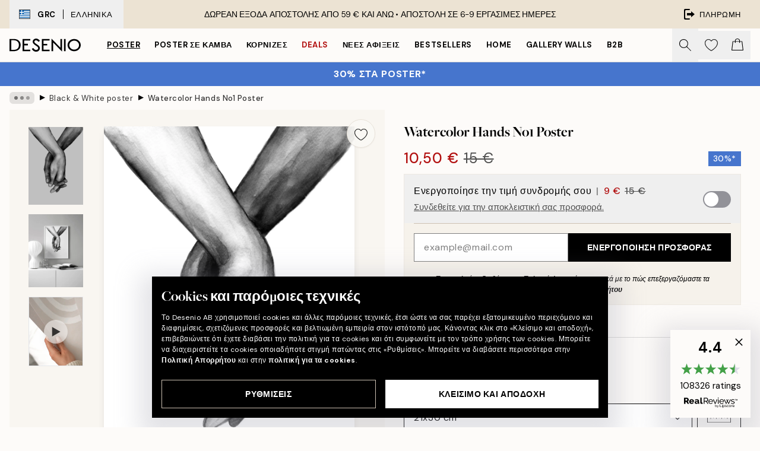

--- FILE ---
content_type: text/html; charset=utf-8
request_url: https://desenio.gr/p/poster/black-white/watercolor-hands-no1-poster/
body_size: 59346
content:
<!DOCTYPE html><html dir="ltr" lang="el"><head><title>Poster Watercolor Hands No1 – Καλλιτεχνική εκτύπωση | Desenio.gr</title><meta name="description" content="Poster με Σκανδιναβικό Design. Έχουμε poster που ταιριάζουν υπέροχα με τη σκανδιναβική διακόσμηση. Αγοράστε poster online!"/><meta charSet="utf-8"/><meta name="viewport" content="initial-scale=1.0, width=device-width"/><link rel="canonical" href="https://desenio.gr/p/poster/black-white/watercolor-hands-no1-poster/"/><link rel="alternate" hrefLang="en-gb" href="https://desenio.co.uk/p/posters-prints/black-and-white/watercolor-hands-no1-print/"/><link rel="alternate" hrefLang="da-dk" href="https://desenio.dk/p/plakater-og-posters/sort-hvide-posters/watercolor-hands-no1-plakat/"/><link rel="alternate" hrefLang="de-de" href="https://desenio.de/p/poster/schwarz-und-wei/watercolor-hands-no1-poster/"/><link rel="alternate" hrefLang="de-at" href="https://desenio.at/p/poster/schwarz-und-wei/watercolor-hands-no1-poster/"/><link rel="alternate" hrefLang="sv-se" href="https://desenio.se/p/posters/svartvita-posters/watercolor-hands-no1-poster/"/><link rel="alternate" hrefLang="it-it" href="https://desenio.it/p/poster/bianco-e-nero-poster/watercolor-hands-no1-poster/"/><link rel="alternate" hrefLang="fi-fi" href="https://desenio.fi/p/julisteet-ja-printit/mustavalkoiset/watercolor-hands-no1-juliste/"/><link rel="alternate" hrefLang="fr-fr" href="https://desenio.fr/p/affiches/noir-et-blanc-posters/watercolor-hands-no1-affiche/"/><link rel="alternate" hrefLang="nl-nl" href="https://desenio.nl/p/posters/zwart-wit-posters/watercolor-hands-no1-poster/"/><link rel="alternate" hrefLang="no-no" href="https://desenio.no/p/posters-og-plakater/svart-og-hvitt/watercolor-hands-no1-plakat/"/><link rel="alternate" hrefLang="en-ie" href="https://desenio.ie/p/posters-prints/black-and-white/watercolor-hands-no1-print/"/><link rel="alternate" hrefLang="pl-pl" href="https://desenio.pl/p/plakaty/czarno-biale-plakaty/watercolor-hands-no1-plakat/"/><link rel="alternate" hrefLang="en-hu" href="https://desenio.eu/p/prints/black-white/watercolor-hands-no1-print/"/><link rel="alternate" hrefLang="es-es" href="https://desenio.es/p/posters/blanco-negro/watercolor-hands-no1-poster/"/><link rel="alternate" hrefLang="en-us" href="https://desenio.com/p/posters-prints/black-and-white/watercolor-hands-no1-print/"/><link rel="alternate" hrefLang="en-ca" href="https://desenio.ca/p/posters-prints/black-and-white/watercolor-hands-no1-print/"/><link rel="alternate" hrefLang="en-jp" href="https://desenio.jp/p/posters-prints/black-and-white/watercolor-hands-no1-print/"/><link rel="alternate" hrefLang="ko-kr" href="https://desenio.kr/p/posters-prints/black-and-white/watercolor-hands-no1/"/><link rel="alternate" hrefLang="en-au" href="https://desenio.com.au/p/posters-prints/black-and-white/watercolor-hands-no1-print/"/><link rel="alternate" hrefLang="cs-cz" href="https://desenio.cz/p/plakaty/cernobile-plakaty/watercolor-hands-no1-plakat/"/><link rel="alternate" hrefLang="el-gr" href="https://desenio.gr/p/poster/black-white/watercolor-hands-no1-poster/"/><link rel="alternate" hrefLang="pt-pt" href="https://desenio.pt/p/posters/preto-e-branco/watercolor-hands-no1-poster/"/><link rel="alternate" hrefLang="sk-sk" href="https://desenio.sk/p/plagaty/ciernobiele-plagaty/watercolor-hands-no1-plagat/"/><link rel="alternate" hrefLang="de-ch" href="https://desenio.ch/de-ch/p/poster/schwarz-und-wei/watercolor-hands-no1-poster/"/><link rel="alternate" hrefLang="fr-ch" href="https://desenio.ch/fr-ch/p/affiches/noir-et-blanc-posters/watercolor-hands-no1-affiche/"/><link rel="alternate" hrefLang="it-ch" href="https://desenio.ch/it-ch/p/poster/bianco-e-nero-poster/watercolor-hands-no1-poster/"/><link rel="alternate" hrefLang="de-be" href="https://desenio.be/de-be/p/poster/schwarz-und-wei/watercolor-hands-no1-poster/"/><link rel="alternate" hrefLang="nl-be" href="https://desenio.be/nl-be/p/posters/zwart-wit-posters/watercolor-hands-no1-poster/"/><link rel="alternate" hrefLang="fr-be" href="https://desenio.be/fr-be/p/affiches/noir-et-blanc-posters/watercolor-hands-no1-affiche/"/><link rel="alternate" hrefLang="es-us" href="https://desenio.com/es-us/p/posters/blanco-negro/watercolor-hands-no1-poster/"/><link rel="alternate" hrefLang="fr-ca" href="https://desenio.ca/fr-ca/p/affiches/noir-et-blanc-posters/watercolor-hands-no1-affiche/"/><link rel="alternate" hrefLang="x-default" href="https://desenio.com/p/posters-prints/black-and-white/watercolor-hands-no1-print/"/><meta property="og:description" content="Poster με Σκανδιναβικό Design. Έχουμε poster που ταιριάζουν υπέροχα με τη σκανδιναβική διακόσμηση. Αγοράστε poster online!"/><meta property="og:url" content="https://desenio.gr/p/poster/black-white/watercolor-hands-no1-poster/"/><meta property="og:site_name" content="Desenio"/><link rel="preload" href="/_next/static/media/logo.9c4c515a.svg" as="image" fetchpriority="high"/><link rel="preload" href="/_next/static/media/search.6ab51709.svg" as="image" fetchpriority="high"/><link rel="preload" href="/_next/static/media/heart-outline.390ce03b.svg" as="image" fetchpriority="high"/><link rel="preload" href="/_next/static/media/bag-outline.2ac31710.svg" as="image" fetchpriority="high"/><meta property="og:title" content="Watercolor Hands No1 Poster"/><meta property="og:type" content="product"/><meta property="og:image" content="https://media.desenio.com/site_images/68595ff9e33dab441a87e2f8_612968876_10201-8.jpg"/><meta property="og:image" content="https://media.desenio.com/site_images/67f56b446647e2f2c0d84674_117203621_10201_display_image_DS.jpg"/><link rel="preload" as="image" imageSrcSet="https://media.desenio.com/site_images/68595ff2e33dab441a87e2f5_1620524476_10201-4.jpg?auto=compress%2Cformat&amp;fit=max&amp;w=16 16w, https://media.desenio.com/site_images/68595ff2e33dab441a87e2f5_1620524476_10201-4.jpg?auto=compress%2Cformat&amp;fit=max&amp;w=32 32w, https://media.desenio.com/site_images/68595ff2e33dab441a87e2f5_1620524476_10201-4.jpg?auto=compress%2Cformat&amp;fit=max&amp;w=48 48w, https://media.desenio.com/site_images/68595ff2e33dab441a87e2f5_1620524476_10201-4.jpg?auto=compress%2Cformat&amp;fit=max&amp;w=64 64w, https://media.desenio.com/site_images/68595ff2e33dab441a87e2f5_1620524476_10201-4.jpg?auto=compress%2Cformat&amp;fit=max&amp;w=96 96w, https://media.desenio.com/site_images/68595ff2e33dab441a87e2f5_1620524476_10201-4.jpg?auto=compress%2Cformat&amp;fit=max&amp;w=128 128w, https://media.desenio.com/site_images/68595ff2e33dab441a87e2f5_1620524476_10201-4.jpg?auto=compress%2Cformat&amp;fit=max&amp;w=256 256w, https://media.desenio.com/site_images/68595ff2e33dab441a87e2f5_1620524476_10201-4.jpg?auto=compress%2Cformat&amp;fit=max&amp;w=384 384w, https://media.desenio.com/site_images/68595ff2e33dab441a87e2f5_1620524476_10201-4.jpg?auto=compress%2Cformat&amp;fit=max&amp;w=640 640w, https://media.desenio.com/site_images/68595ff2e33dab441a87e2f5_1620524476_10201-4.jpg?auto=compress%2Cformat&amp;fit=max&amp;w=750 750w, https://media.desenio.com/site_images/68595ff2e33dab441a87e2f5_1620524476_10201-4.jpg?auto=compress%2Cformat&amp;fit=max&amp;w=828 828w, https://media.desenio.com/site_images/68595ff2e33dab441a87e2f5_1620524476_10201-4.jpg?auto=compress%2Cformat&amp;fit=max&amp;w=1080 1080w, https://media.desenio.com/site_images/68595ff2e33dab441a87e2f5_1620524476_10201-4.jpg?auto=compress%2Cformat&amp;fit=max&amp;w=1200 1200w, https://media.desenio.com/site_images/68595ff2e33dab441a87e2f5_1620524476_10201-4.jpg?auto=compress%2Cformat&amp;fit=max&amp;w=1920 1920w, https://media.desenio.com/site_images/68595ff2e33dab441a87e2f5_1620524476_10201-4.jpg?auto=compress%2Cformat&amp;fit=max&amp;w=2048 2048w, https://media.desenio.com/site_images/68595ff2e33dab441a87e2f5_1620524476_10201-4.jpg?auto=compress%2Cformat&amp;fit=max&amp;w=3840 3840w" imageSizes="100%" fetchpriority="high"/><meta name="next-head-count" content="49"/><link rel="shortcut icon" href="/favicon.ico" type="image/x-icon"/><link rel="mask-icon" href="/mask-icon.svg" color="black"/><link rel="apple-touch-icon" href="/touch-icon.png"/><meta name="theme-color" content="#eee" media="(prefers-color-scheme: light)"/><meta name="theme-color" content="#000" media="(prefers-color-scheme: dark)"/><meta name="theme-color" content="#eee"/><meta name="google" content="notranslate"/><link rel="preload" href="/_next/static/css/dc49e3d33fb82d28.css" as="style" crossorigin="anonymous"/><link rel="stylesheet" href="/_next/static/css/dc49e3d33fb82d28.css" crossorigin="anonymous" data-n-g=""/><link rel="preload" href="/_next/static/css/833f48369b64c52b.css" as="style" crossorigin="anonymous"/><link rel="stylesheet" href="/_next/static/css/833f48369b64c52b.css" crossorigin="anonymous" data-n-p=""/><noscript data-n-css=""></noscript><script defer="" crossorigin="anonymous" nomodule="" src="/_next/static/chunks/polyfills-42372ed130431b0a.js"></script><script defer="" src="/_next/static/chunks/5667.e6491060d3eecd92.js" crossorigin="anonymous"></script><script defer="" src="/_next/static/chunks/3444.db631bea988ca4fb.js" crossorigin="anonymous"></script><script defer="" src="/_next/static/chunks/1899.7ef18428299d0338.js" crossorigin="anonymous"></script><script src="/_next/static/chunks/webpack-eda946bcad40d3b5.js" defer="" crossorigin="anonymous"></script><script src="/_next/static/chunks/framework-2e93983b0e889e06.js" defer="" crossorigin="anonymous"></script><script src="/_next/static/chunks/main-b0a0f65d9ac069d8.js" defer="" crossorigin="anonymous"></script><script src="/_next/static/chunks/pages/_app-15604183419529e8.js" defer="" crossorigin="anonymous"></script><script src="/_next/static/chunks/6577-29b08a669c31dea3.js" defer="" crossorigin="anonymous"></script><script src="/_next/static/chunks/9111-627649a45d346422.js" defer="" crossorigin="anonymous"></script><script src="/_next/static/chunks/2120-333ae3a33f99d361.js" defer="" crossorigin="anonymous"></script><script src="/_next/static/chunks/9107-750a2f9f50c9b251.js" defer="" crossorigin="anonymous"></script><script src="/_next/static/chunks/7765-450945d88fcffae4.js" defer="" crossorigin="anonymous"></script><script src="/_next/static/chunks/6411-8b0397e5b3d563ed.js" defer="" crossorigin="anonymous"></script><script src="/_next/static/chunks/4477-881a8472ab52ca7d.js" defer="" crossorigin="anonymous"></script><script src="/_next/static/chunks/pages/p/%5B...slug%5D-ede3f26905dbdb0c.js" defer="" crossorigin="anonymous"></script><script src="/_next/static/ub7RXx2rUk5OOZVR6ZbGq/_buildManifest.js" defer="" crossorigin="anonymous"></script><script src="/_next/static/ub7RXx2rUk5OOZVR6ZbGq/_ssgManifest.js" defer="" crossorigin="anonymous"></script></head><body class="notranslate" lang="el"><noscript><iframe title="Google Tag Manager" src="https://www.googletagmanager.com/ns.html?id=GTM-PMNSHMZ" height="0" width="0" style="display:none;visibility:hidden"></iframe></noscript><div id="__loading-indicator"></div><div id="__next"><script>history.scrollRestoration = "manual"</script><div id="app" data-project="DS" class="__variable_6e5d6a __variable_0d9ce4 font-body flex min-h-full flex-col"><a href="#main" class="visually-hidden">Skip to main content.</a><aside id="status" class="relative z-40 h-8 bg-brand-cream px-4 w-content:h-12 z-40"><noscript class="flex-center absolute left-0 top-0 z-max flex h-full w-full bg-urgent text-tiny font-medium text-white w-content:text-sm">Ενεργοποιήστε το JavaScript για να ξεκινήσετε τις αγορές!</noscript><div class="relative m-auto flex h-full max-w-header items-center justify-between"><button class="hidden h-full w-48 items-center py-1 w-content:flex"><div class="relative flex h-full items-center px-4 text-xs uppercase hover:bg-brand-ivory-900 hover:bg-opacity-10 ltr:-left-4 rtl:-right-4"><div class="relative me-3 flex border border-brand-900" style="min-height:15.4px;min-width:19px"><img alt="Greece flag icon" aria-hidden="true" loading="lazy" width="640" height="480" decoding="async" data-nimg="1" class="absolute h-full w-full object-cover" style="color:transparent" src="/_next/static/media/gr.733e71ef.svg"/></div><div class="flex h-4 items-center"><span class="font-bold" title="Greece">GRC</span><div role="separator" aria-orientation="vertical" class="mx-3 bg-black h-full" style="width:1px"></div>Ελληνικά</div></div></button><span></span><div role="region" aria-label="Announcements" class="w-full h-full flex-1 relative"><ul class="flex w-full flex-center h-full"><li aria-posinset="1" aria-setsize="1" class="transition-opacity absolute w-full overflow-hidden flex flex-center opacity-100" style="transition-duration:500ms"><p class="truncate w-content:scale-90">ΔΩΡΕΑΝ ΕΞΟΔΑ ΑΠΟΣΤΟΛΗΣ ΑΠΟ 59 € ΚΑΙ ΑΝΩ •    ΑΠΟΣΤΟΛΗ ΣΕ 6-9 ΕΡΓΑΣΙΜΕΣ ΗΜΕΡΕΣ</p></li></ul></div><a href="https://checkout.desenio.gr/checkout/" class="hidden h-full w-48 justify-end py-1 w-content:flex"><div class="relative flex items-center px-4 text-xs uppercase hover:bg-brand-ivory-900 hover:bg-opacity-10 ltr:-right-4 rtl:-left-4"><img alt="Checkout icon" aria-hidden="true" loading="lazy" width="18" height="18" decoding="async" data-nimg="1" class="rtl-mirror me-2" style="color:transparent" src="/_next/static/media/exit.97f80cf2.svg"/>Πληρωμή</div></a></div></aside><header role="banner" class="sticky top-0 z-30 border-b border-brand-500/50 bg-brand-white px-2 w-content:px-4" aria-label="Main navigation"><nav class="m-auto flex h-14 max-w-header" role="navigation"><div class="flex flex-1 w-content:hidden"></div><div class="flex min-w-fit items-center justify-center w-content:me-8 w-content:justify-start"><a class="flex items-center transition-opacity duration-300 active:hover:opacity-60 active:hover:transition-none active:hover:delay-0 opacity-100 w-content:delay-600" href="https://desenio.gr/"><img alt="Desenio Logo" fetchpriority="high" width="581" height="116" decoding="async" data-nimg="1" style="color:transparent;height:22.8px;width:120px" src="/_next/static/media/logo.9c4c515a.svg"/></a></div><section id="synapse-popover-group-Rr7b6" aria-label="Site Navigation" class="hide-scrollbar hidden h-full overflow-x-scroll transition-opacity w-content:flex opacity-100 w-content:delay-600"><div class="menu-test-desktop-variant static border-b border-transparent hover:border-black"><a class="popover-button flex-center flex flex-center flex h-full w-full text-nowrap flex items-center justify-center h-full px-3 text-xs font-bold uppercase font-body underline" id="synapse-popover-R6r7b6-button" aria-expanded="false" href="https://desenio.gr/poster/">Poster</a></div><div class="menu-test-desktop-variant static border-b border-transparent hover:border-black"><a class="popover-button flex-center flex flex-center flex h-full w-full text-nowrap flex items-center justify-center h-full px-3 text-xs font-bold uppercase font-body" id="synapse-popover-Rar7b6-button" aria-expanded="false" href="https://desenio.gr/kambades/">Poster σε καμβά</a></div><div class="menu-test-desktop-variant static border-b border-transparent hover:border-black"><a class="popover-button flex-center flex flex-center flex h-full w-full text-nowrap flex items-center justify-center h-full px-3 text-xs font-bold uppercase font-body" id="synapse-popover-Rer7b6-button" aria-expanded="false" href="https://desenio.gr/kornizes/">Κορνίζες</a></div><div class="menu-test-desktop-variant static border-b border-transparent hover:border-black"><a class="popover-button flex-center flex flex-center flex h-full w-full text-nowrap flex items-center justify-center h-full px-3 text-xs font-bold uppercase font-body text-urgent" id="synapse-popover-Rir7b6-button" aria-expanded="false" href="https://desenio.gr/ekptoseis/">Deals</a></div><div class="menu-test-desktop-variant static border-b border-transparent hover:border-black"><a class="popover-button flex-center flex flex-center flex h-full w-full text-nowrap flex items-center justify-center h-full px-3 text-xs font-bold uppercase font-body" id="synapse-popover-Rmr7b6-button" aria-expanded="false" href="https://desenio.gr/new-in/">Νέες αφίξεις</a></div><div class="menu-test-desktop-variant static border-b border-transparent hover:border-black"><a class="popover-button flex-center flex flex-center flex h-full w-full text-nowrap flex items-center justify-center h-full px-3 text-xs font-bold uppercase font-body" id="synapse-popover-Rqr7b6-button" aria-expanded="false" href="https://desenio.gr/poster/bestsellers/">Bestsellers</a></div><div class="menu-test-desktop-variant static border-b border-transparent hover:border-black"><a class="popover-button flex-center flex flex-center flex h-full w-full text-nowrap flex items-center justify-center h-full px-3 text-xs font-bold uppercase font-body" id="synapse-popover-Rur7b6-button" aria-expanded="false" href="https://desenio.gr/home/">Home</a></div><div class="menu-test-desktop-variant static border-b border-transparent hover:border-black"><a class="popover-button flex-center flex flex-center flex h-full w-full text-nowrap flex items-center justify-center h-full px-3 text-xs font-bold uppercase font-body" id="synapse-popover-R12r7b6-button" aria-expanded="false" href="https://desenio.gr/gallery-wall/">Gallery walls</a></div><div class="menu-test-desktop-variant static border-b border-transparent hover:border-black"><a class="popover-button flex-center flex flex-center flex h-full w-full text-nowrap flex items-center justify-center h-full px-3 text-xs font-bold uppercase font-body" id="synapse-popover-R16r7b6-button" aria-expanded="false" href="https://desenio.gr/desenio-b2b/">B2B</a></div></section><div class="flex flex-1"><div class="ms-auto flex items-center transition-opacity duration-300 opacity-100 delay-600"><div class="relative flex h-full items-center"><button class="group hidden h-full w-11 items-center justify-center transition-opacity duration-300 w-content:flex opacity-100 w-content:delay-600" aria-label="Αναζήτηση"><img alt="Search icon" aria-hidden="true" fetchpriority="high" width="20" height="20" decoding="async" data-nimg="1" class="duration-150 xl:group-hover:opacity-75" style="color:transparent" src="/_next/static/media/search.6ab51709.svg"/></button><div class="relative flex h-full items-center" id="synapse-icons-end-R1b7b6-shopping-menu-wrapper"><button class="flex items-center justify-center relative w-11 h-12 animate" tabindex="0" aria-expanded="false" aria-controls="shopping-menu-container__wishlist" aria-label="Show products in Wishlist"><img alt="Icon ends icon" aria-hidden="true" fetchpriority="high" width="144" height="132" decoding="async" data-nimg="1" style="color:transparent;width:22px;height:20px" src="/_next/static/media/heart-outline.390ce03b.svg"/></button><button class="flex items-center justify-center relative w-11 h-12" tabindex="0" aria-expanded="false" aria-controls="shopping-menu-container__cart" aria-label="Show products in Cart"><img alt="Empty cart icon" aria-hidden="true" fetchpriority="high" width="121" height="140" decoding="async" data-nimg="1" style="color:transparent;width:20px;height:20px;position:relative;top:-1px" src="/_next/static/media/bag-outline.2ac31710.svg"/></button></div></div></div></div></nav></header><button class="w-full"><aside aria-labelledby="synapse-promotional-banner-Rc7b6-title" class="flex flex-col flex-center py-2 px-4 z-20 text-center group" style="background:#4675cd;color:#fff"><div class="max-w-header relative w-full"><div class="flex flex-col px-8"><span id="synapse-promotional-banner-Rc7b6-title" class="uppercase font-bold text-md">30% στα poster*</span></div></div></aside></button><span></span><main id="main" class="flex-1"><script type="application/ld+json">{
        "@context": "http://schema.org/",
        "@type": "Product",
        "name": "Watercolor Hands No1 Poster",
        "description": "- &Alpha;&sigma;&pi;&rho;ό&mu;&alpha;&upsilon;&rho;&eta; &upsilon;&delta;&alpha;&tau;&omicron;&gamma;&rho;&alpha;&phi;ί&alpha; &delta;ύ&omicron; &chi;&epsilon;&rho;&iota;ώ&nu; &pi;&omicron;&upsilon; &kappa;&rho;&alpha;&tau;&iota;&omicron;ύ&nu;&tau;&alpha;&iota; &mu;&epsilon;&tau;&alpha;&xi;ύ &tau;&omicron;&upsilon;&sigmaf;.   &Upsilon;&delta;&alpha;&tau;&omicron;&gamma;&rho;&alpha;&phi;ί&alpha; &pi;&omicron;&upsilon; &alpha;&pi;&epsilon;&iota;&kappa;&omicron;&nu;ί&zeta;&epsilon;&iota; &delta;ύ&omicron; &chi;έ&rho;&iota;&alpha; &pi;&omicron;&upsilon; &kappa;&rho;&alpha;&tau;&iota;&omicron;ύ&nu;&tau;&alpha;&iota; &mu;&epsilon;&tau;&alpha;&xi;ύ &tau;&omicron;&upsilon;&sigmaf;. &Tau;&omicron; &alpha;&sigma;&pi;&rho;ό&mu;&alpha;&upsilon;&rho;&omicron; &alpha;&upsilon;&tau;ό poster &epsilon;ί&nu;&alpha;&iota; &zeta;&omega;&gamma;&rho;&alpha;&phi;&iota;&sigma;&mu;έ&nu;&omicron; &sigma;&tau;&omicron; &chi;έ&rho;&iota; &mu;&epsilon; &alpha;&kappa;&rho;&upsilon;&lambda;&iota;&kappa;ό &chi;&rho;ώ&mu;&alpha; &pi;&omicron;&upsilon; &mu;&pi;&omicron;&rho;&epsilon;ί &nu;&alpha; &lambda;&epsilon;&iota;&tau;&omicron;&upsilon;&rho;&gamma;ή&sigma;&epsilon;&iota; &omega;&sigmaf; έ&nu;&alpha; &kappa;&omicron;&mu;&psi;ό &delta;&iota;&alpha;&kappa;&omicron;&sigma;&mu;&eta;&tau;&iota;&kappa;ό &sigma;&tau;&omicron;&iota;&chi;&epsilon;ί&omicron; &sigma;&epsilon; &omicron;&pi;&omicron;&iota;&omicron;&delta;ή&pi;&omicron;&tau;&epsilon; &delta;&omega;&mu;ά&tau;&iota;&omicron;. &Tau;&alpha; &alpha;&sigma;&pi;&rho;ό&mu;&alpha;&upsilon;&rho;&alpha; &sigma;&chi;έ&delta;&iota;&alpha; &epsilon;ί&nu;&alpha;&iota; &delta;&iota;&alpha;&chi;&rho;&omicron;&nu;&iota;&kappa;ά &kappa;&alpha;&iota; &theta;&alpha; &alpha;&nu;&alpha;&delta;&epsilon;ί&xi;&omicron;&upsilon;&nu; &tau;&omicron; &sigma;&tau;&iota;&lambda; &tau;&omicron;&upsilon; &sigma;&pi;&iota;&tau;&iota;&omicron;ύ &sigma;&alpha;&sigmaf;. &Tau;&omicron; poster &alpha;&upsilon;&tau;ό &tau;&alpha;&iota;&rho;&iota;ά&zeta;&epsilon;&iota; &alpha;&pi;ό&lambda;&upsilon;&tau;&alpha; &mu;&epsilon; &tau;&omicron; Watercolor Hands No2 &alpha;&lambda;&lambda;ά &kappa;&alpha;&iota; &mu;&epsilon; &tau;&omicron; Watercolor Hands No3!",
        "sku": "10201",
        "image": "https://media.desenio.com/site_images/68595ff9e33dab441a87e2f8_612968876_10201-8.jpg",
        "url": "https://desenio.gr/poster/black-white/watercolor-hands-no1-poster/",
        "brand": {
          "@type": "Brand",
          "name": "Desenio"
        },
        "offers": [
          {
              "@type": "Offer",
              "sku": "10201-4",
              "name": "Watercolor Hands No1 Poster 21x30 cm",
              "url": "https://desenio.gr/poster/black-white/watercolor-hands-no1-poster/",
              "priceSpecification": [{"@type":"UnitPriceSpecification","price":10.5,"priceCurrency":"EUR"},{"@type":"UnitPriceSpecification","priceType":"https://schema.org/StrikethroughPrice","price":15,"priceCurrency":"EUR"},{"@type":"UnitPriceSpecification","price":9,"priceCurrency":"EUR","validForMemberTier":{"@type":"MemberProgramTier"}}],
              "itemCondition": "http://schema.org/NewCondition",
              "availability": "http://schema.org/InStock"
              },{
              "@type": "Offer",
              "sku": "10201-5",
              "name": "Watercolor Hands No1 Poster 30x40 cm",
              "url": "https://desenio.gr/poster/black-white/watercolor-hands-no1-poster/",
              "priceSpecification": [{"@type":"UnitPriceSpecification","price":15.37,"priceCurrency":"EUR"},{"@type":"UnitPriceSpecification","priceType":"https://schema.org/StrikethroughPrice","price":21.95,"priceCurrency":"EUR"},{"@type":"UnitPriceSpecification","price":13.17,"priceCurrency":"EUR","validForMemberTier":{"@type":"MemberProgramTier"}}],
              "itemCondition": "http://schema.org/NewCondition",
              "availability": "http://schema.org/InStock"
              },{
              "@type": "Offer",
              "sku": "10201-6",
              "name": "Watercolor Hands No1 Poster 40x50 cm",
              "url": "https://desenio.gr/poster/black-white/watercolor-hands-no1-poster/",
              "priceSpecification": [{"@type":"UnitPriceSpecification","price":21.32,"priceCurrency":"EUR"},{"@type":"UnitPriceSpecification","priceType":"https://schema.org/StrikethroughPrice","price":30.45,"priceCurrency":"EUR"},{"@type":"UnitPriceSpecification","price":18.27,"priceCurrency":"EUR","validForMemberTier":{"@type":"MemberProgramTier"}}],
              "itemCondition": "http://schema.org/NewCondition",
              "availability": "http://schema.org/InStock"
              },{
              "@type": "Offer",
              "sku": "10201-8",
              "name": "Watercolor Hands No1 Poster 50x70 cm",
              "url": "https://desenio.gr/poster/black-white/watercolor-hands-no1-poster/",
              "priceSpecification": [{"@type":"UnitPriceSpecification","price":26.6,"priceCurrency":"EUR"},{"@type":"UnitPriceSpecification","priceType":"https://schema.org/StrikethroughPrice","price":38,"priceCurrency":"EUR"},{"@type":"UnitPriceSpecification","price":22.8,"priceCurrency":"EUR","validForMemberTier":{"@type":"MemberProgramTier"}}],
              "itemCondition": "http://schema.org/NewCondition",
              "availability": "http://schema.org/InStock"
              }
        ]
      }</script><div class="relative mx-auto mb-12 bg-brand-ivory-300/50 lg:bg-transparent lg:px-4"><div class="mx-auto max-w-header"><nav id="breadcrumbs" class="hide-scrollbar mask-x-scroll flex w-full items-center overflow-x-auto py-2 px-4 lg:-mx-4" aria-label="Breadcrumb" data-ph="breadcrumbs"><div class="sticky start-0 z-10 flex shrink-0 items-center transition-opacity duration-150 opacity-100 delay-150"><div role="presentation" class="flex-center flex h-5 px-2 bg-black/10 rounded-md me-2"><div class="rounded-full bg-black me-1 last:me-0" style="height:6px;width:6px;opacity:calc(0.5 - 0 * 0.1)"></div><div class="rounded-full bg-black me-1 last:me-0" style="height:6px;width:6px;opacity:calc(0.5 - 1 * 0.1)"></div><div class="rounded-full bg-black me-1 last:me-0" style="height:6px;width:6px;opacity:calc(0.5 - 2 * 0.1)"></div></div><div role="separator" aria-orientation="vertical" class="text-md rtl-mirror relative -top-px start-px font-bold">▸</div></div><ol class="flex flex-nowrap ps-1 ms-2" style="transform:translate3d(0px, 0px, 0px)"><li class="group mx-1 flex flex-nowrap transition-opacity duration-300 ltr:first:-ml-3 rtl:first:-mr-3 pointer-events-none opacity-0"><a class="me-2 flex items-center truncate whitespace-nowrap hover:underline group-last:me-0 text-black/80 text-xs" tabindex="0" style="max-width:15rem" href="https://desenio.gr/">Desenio</a><div role="separator" aria-orientation="vertical" class="text-md rtl-mirror relative -top-px start-px font-bold">▸</div></li><li class="group mx-1 flex flex-nowrap transition-opacity duration-300 ltr:first:-ml-3 rtl:first:-mr-3 pointer-events-none opacity-0"><a class="me-2 flex items-center truncate whitespace-nowrap hover:underline group-last:me-0 text-black/80 text-xs" tabindex="0" style="max-width:15rem" href="https://desenio.gr/poster/">Poster</a><div role="separator" aria-orientation="vertical" class="text-md rtl-mirror relative -top-px start-px font-bold">▸</div></li><li class="group mx-1 flex flex-nowrap transition-opacity duration-300 ltr:first:-ml-3 rtl:first:-mr-3 opacity-100"><a class="me-2 flex items-center truncate whitespace-nowrap hover:underline group-last:me-0 text-black/80 text-xs" tabindex="0" style="max-width:15rem" href="https://desenio.gr/poster/black-white/">Black &amp; White poster</a><div role="separator" aria-orientation="vertical" class="text-md rtl-mirror relative -top-px start-px font-bold">▸</div></li><li class="group mx-1 flex flex-nowrap transition-opacity duration-300 ltr:first:-ml-3 rtl:first:-mr-3 opacity-100"><a class="me-2 flex items-center truncate whitespace-nowrap hover:underline group-last:me-0 pe-3 font-medium text-black/80 text-xs" aria-current="page" tabindex="0" style="max-width:15rem" href="https://desenio.gr/p/poster/black-white/watercolor-hands-no1-poster/">Watercolor Hands No1 Poster</a></li></ol></nav></div><div class="relative z-20 m-auto flex h-full max-w-header flex-col items-start lg:flex-row"><div class="h-full w-full min-w-[50%] lg:sticky lg:top-[64px] lg:w-1/2 xl:w-full"><div class="relative hidden h-full bg-brand-ivory-300/50 px-2 py-5 lg:mx-4 lg:ms-0 lg:flex xl:px-8" aria-label="Product images"><div class="absolute right-4 top-0 h-full py-4 xl:right-4"><div class="sticky z-20" style="top:16px"><div class="z-10 me-4 lg:me-0"><button class="flex-center bg-blur group m-auto flex h-12 min-w-[48px] max-w-[48px] flex-1 rounded-full border border-brand-ivory-500 bg-brand-white/80 text-md shadow-sm" aria-label="Remove this product from wishlist"><div class="relative top-0.5 h-5 shrink-0 scale-100 transition duration-300 group-active:scale-90 group-active:duration-0"><img alt="" aria-hidden="true" loading="lazy" width="22" height="20" decoding="async" data-nimg="1" style="color:transparent" src="/_next/static/media/heart-outline.390ce03b.svg"/></div></button></div></div></div><div class="hide-scrollbar me-3 hidden w-24 flex-col overflow-y-auto pe-1 transition-opacity duration-300 ease-in-out xl:py-2 2xl:w-32 xl:flex opacity-0 mask-y-scroll" style="max-height:0"><div class="h-px"></div><button class="relative mb-4 h-0 w-full bg-white last:mb-0" disabled="" aria-label="Show image 1" aria-controls="synapse-product-photoswipe-thumbnail-slider-R9ip9b6-container" aria-owns="synapse-product-photoswipe-thumbnail-slider-R9ip9b6-slide-0" aria-current="true" style="padding-bottom:142.85000000000002%"><img alt="Ασπρόμαυρη υδατογραφία χεριών που κρατιούνται, αφηρημένη τέχνη, διακόσμηση τοίχου. Μοναδικό poster." loading="lazy" decoding="async" data-nimg="fill" style="position:absolute;height:100%;width:100%;left:0;top:0;right:0;bottom:0;color:transparent;max-width:100%;background-size:cover;background-position:50% 50%;background-repeat:no-repeat;background-image:url(&quot;data:image/svg+xml;charset=utf-8,%3Csvg xmlns=&#x27;http://www.w3.org/2000/svg&#x27; %3E%3Cfilter id=&#x27;b&#x27; color-interpolation-filters=&#x27;sRGB&#x27;%3E%3CfeGaussianBlur stdDeviation=&#x27;20&#x27;/%3E%3CfeColorMatrix values=&#x27;1 0 0 0 0 0 1 0 0 0 0 0 1 0 0 0 0 0 100 -1&#x27; result=&#x27;s&#x27;/%3E%3CfeFlood x=&#x27;0&#x27; y=&#x27;0&#x27; width=&#x27;100%25&#x27; height=&#x27;100%25&#x27;/%3E%3CfeComposite operator=&#x27;out&#x27; in=&#x27;s&#x27;/%3E%3CfeComposite in2=&#x27;SourceGraphic&#x27;/%3E%3CfeGaussianBlur stdDeviation=&#x27;20&#x27;/%3E%3C/filter%3E%3Cimage width=&#x27;100%25&#x27; height=&#x27;100%25&#x27; x=&#x27;0&#x27; y=&#x27;0&#x27; preserveAspectRatio=&#x27;none&#x27; style=&#x27;filter: url(%23b);&#x27; href=&#x27;[data-uri]&#x27;/%3E%3C/svg%3E&quot;)" sizes="100%" srcSet="https://media.desenio.com/site_images/68595ff2e33dab441a87e2f5_1620524476_10201-4.jpg?auto=compress%2Cformat&amp;fit=max&amp;w=16 16w, https://media.desenio.com/site_images/68595ff2e33dab441a87e2f5_1620524476_10201-4.jpg?auto=compress%2Cformat&amp;fit=max&amp;w=32 32w, https://media.desenio.com/site_images/68595ff2e33dab441a87e2f5_1620524476_10201-4.jpg?auto=compress%2Cformat&amp;fit=max&amp;w=48 48w, https://media.desenio.com/site_images/68595ff2e33dab441a87e2f5_1620524476_10201-4.jpg?auto=compress%2Cformat&amp;fit=max&amp;w=64 64w, https://media.desenio.com/site_images/68595ff2e33dab441a87e2f5_1620524476_10201-4.jpg?auto=compress%2Cformat&amp;fit=max&amp;w=96 96w, https://media.desenio.com/site_images/68595ff2e33dab441a87e2f5_1620524476_10201-4.jpg?auto=compress%2Cformat&amp;fit=max&amp;w=128 128w, https://media.desenio.com/site_images/68595ff2e33dab441a87e2f5_1620524476_10201-4.jpg?auto=compress%2Cformat&amp;fit=max&amp;w=256 256w, https://media.desenio.com/site_images/68595ff2e33dab441a87e2f5_1620524476_10201-4.jpg?auto=compress%2Cformat&amp;fit=max&amp;w=384 384w, https://media.desenio.com/site_images/68595ff2e33dab441a87e2f5_1620524476_10201-4.jpg?auto=compress%2Cformat&amp;fit=max&amp;w=640 640w, https://media.desenio.com/site_images/68595ff2e33dab441a87e2f5_1620524476_10201-4.jpg?auto=compress%2Cformat&amp;fit=max&amp;w=750 750w, https://media.desenio.com/site_images/68595ff2e33dab441a87e2f5_1620524476_10201-4.jpg?auto=compress%2Cformat&amp;fit=max&amp;w=828 828w, https://media.desenio.com/site_images/68595ff2e33dab441a87e2f5_1620524476_10201-4.jpg?auto=compress%2Cformat&amp;fit=max&amp;w=1080 1080w, https://media.desenio.com/site_images/68595ff2e33dab441a87e2f5_1620524476_10201-4.jpg?auto=compress%2Cformat&amp;fit=max&amp;w=1200 1200w, https://media.desenio.com/site_images/68595ff2e33dab441a87e2f5_1620524476_10201-4.jpg?auto=compress%2Cformat&amp;fit=max&amp;w=1920 1920w, https://media.desenio.com/site_images/68595ff2e33dab441a87e2f5_1620524476_10201-4.jpg?auto=compress%2Cformat&amp;fit=max&amp;w=2048 2048w, https://media.desenio.com/site_images/68595ff2e33dab441a87e2f5_1620524476_10201-4.jpg?auto=compress%2Cformat&amp;fit=max&amp;w=3840 3840w" src="https://media.desenio.com/site_images/68595ff2e33dab441a87e2f5_1620524476_10201-4.jpg?auto=compress%2Cformat&amp;fit=max&amp;w=3840"/><div class="absolute left-0 top-0 h-full w-full bg-black transition-opacity duration-150 opacity-25"></div></button><button class="relative mb-4 h-0 w-full bg-white last:mb-0" aria-label="Show image 2" aria-controls="synapse-product-photoswipe-thumbnail-slider-R9ip9b6-container" aria-owns="synapse-product-photoswipe-thumbnail-slider-R9ip9b6-slide-1" aria-current="false" style="padding-bottom:133.7%"><img alt="Αφίσα με σχέδιο χεριών που κρατιούνται, σε ασπρόμαυρες αποχρώσεις, κρεμασμένη πάνω από λευκό έπιπλο σε δωμάτιο." loading="lazy" decoding="async" data-nimg="fill" style="position:absolute;height:100%;width:100%;left:0;top:0;right:0;bottom:0;color:transparent;max-width:100%;background-size:cover;background-position:50% 50%;background-repeat:no-repeat;background-image:url(&quot;data:image/svg+xml;charset=utf-8,%3Csvg xmlns=&#x27;http://www.w3.org/2000/svg&#x27; %3E%3Cfilter id=&#x27;b&#x27; color-interpolation-filters=&#x27;sRGB&#x27;%3E%3CfeGaussianBlur stdDeviation=&#x27;20&#x27;/%3E%3CfeColorMatrix values=&#x27;1 0 0 0 0 0 1 0 0 0 0 0 1 0 0 0 0 0 100 -1&#x27; result=&#x27;s&#x27;/%3E%3CfeFlood x=&#x27;0&#x27; y=&#x27;0&#x27; width=&#x27;100%25&#x27; height=&#x27;100%25&#x27;/%3E%3CfeComposite operator=&#x27;out&#x27; in=&#x27;s&#x27;/%3E%3CfeComposite in2=&#x27;SourceGraphic&#x27;/%3E%3CfeGaussianBlur stdDeviation=&#x27;20&#x27;/%3E%3C/filter%3E%3Cimage width=&#x27;100%25&#x27; height=&#x27;100%25&#x27; x=&#x27;0&#x27; y=&#x27;0&#x27; preserveAspectRatio=&#x27;none&#x27; style=&#x27;filter: url(%23b);&#x27; href=&#x27;[data-uri]&#x27;/%3E%3C/svg%3E&quot;)" sizes="100%" srcSet="https://media.desenio.com/site_images/67f56b446647e2f2c0d84674_117203621_10201_display_image_DS.jpg?auto=compress%2Cformat&amp;fit=max&amp;w=16 16w, https://media.desenio.com/site_images/67f56b446647e2f2c0d84674_117203621_10201_display_image_DS.jpg?auto=compress%2Cformat&amp;fit=max&amp;w=32 32w, https://media.desenio.com/site_images/67f56b446647e2f2c0d84674_117203621_10201_display_image_DS.jpg?auto=compress%2Cformat&amp;fit=max&amp;w=48 48w, https://media.desenio.com/site_images/67f56b446647e2f2c0d84674_117203621_10201_display_image_DS.jpg?auto=compress%2Cformat&amp;fit=max&amp;w=64 64w, https://media.desenio.com/site_images/67f56b446647e2f2c0d84674_117203621_10201_display_image_DS.jpg?auto=compress%2Cformat&amp;fit=max&amp;w=96 96w, https://media.desenio.com/site_images/67f56b446647e2f2c0d84674_117203621_10201_display_image_DS.jpg?auto=compress%2Cformat&amp;fit=max&amp;w=128 128w, https://media.desenio.com/site_images/67f56b446647e2f2c0d84674_117203621_10201_display_image_DS.jpg?auto=compress%2Cformat&amp;fit=max&amp;w=256 256w, https://media.desenio.com/site_images/67f56b446647e2f2c0d84674_117203621_10201_display_image_DS.jpg?auto=compress%2Cformat&amp;fit=max&amp;w=384 384w, https://media.desenio.com/site_images/67f56b446647e2f2c0d84674_117203621_10201_display_image_DS.jpg?auto=compress%2Cformat&amp;fit=max&amp;w=640 640w, https://media.desenio.com/site_images/67f56b446647e2f2c0d84674_117203621_10201_display_image_DS.jpg?auto=compress%2Cformat&amp;fit=max&amp;w=750 750w, https://media.desenio.com/site_images/67f56b446647e2f2c0d84674_117203621_10201_display_image_DS.jpg?auto=compress%2Cformat&amp;fit=max&amp;w=828 828w, https://media.desenio.com/site_images/67f56b446647e2f2c0d84674_117203621_10201_display_image_DS.jpg?auto=compress%2Cformat&amp;fit=max&amp;w=1080 1080w, https://media.desenio.com/site_images/67f56b446647e2f2c0d84674_117203621_10201_display_image_DS.jpg?auto=compress%2Cformat&amp;fit=max&amp;w=1200 1200w, https://media.desenio.com/site_images/67f56b446647e2f2c0d84674_117203621_10201_display_image_DS.jpg?auto=compress%2Cformat&amp;fit=max&amp;w=1920 1920w, https://media.desenio.com/site_images/67f56b446647e2f2c0d84674_117203621_10201_display_image_DS.jpg?auto=compress%2Cformat&amp;fit=max&amp;w=2048 2048w, https://media.desenio.com/site_images/67f56b446647e2f2c0d84674_117203621_10201_display_image_DS.jpg?auto=compress%2Cformat&amp;fit=max&amp;w=3840 3840w" src="https://media.desenio.com/site_images/67f56b446647e2f2c0d84674_117203621_10201_display_image_DS.jpg?auto=compress%2Cformat&amp;fit=max&amp;w=3840"/><div class="absolute left-0 top-0 h-full w-full bg-black transition-opacity duration-150 opacity-0"></div></button><button class="relative mb-4 h-0 w-full border last:mb-0" aria-label="Show video 1" aria-controls="synapse-product-photoswipe-thumbnail-slider-R9ip9b6-container" aria-owns="synapse-product-photoswipe-thumbnail-slider-R9ip9b6-video-slide-0" aria-current="false" style="padding-bottom:125%"><img alt="Video thumbnail" loading="lazy" width="600" height="750" decoding="async" data-nimg="1" class="absolute h-full w-full object-cover" style="color:transparent" srcSet="/_next/image/?url=%2F_next%2Fstatic%2Fmedia%2Fvideo-thumbnail-poster.7a42f419.jpg&amp;w=640&amp;q=75 1x, /_next/image/?url=%2F_next%2Fstatic%2Fmedia%2Fvideo-thumbnail-poster.7a42f419.jpg&amp;w=1200&amp;q=75 2x" src="/_next/image/?url=%2F_next%2Fstatic%2Fmedia%2Fvideo-thumbnail-poster.7a42f419.jpg&amp;w=1200&amp;q=75"/><div class="bg-blur absolute overflow-hidden rounded-full bg-white/50 shadow-lg transition duration-300 ease-out" style="height:40px;width:40px;top:50%;left:50%;transform:translate(-50%, -50%)"><div class="flex-center absolute flex h-full w-full" style="transform:scale(.4)"><img alt="Play" loading="lazy" width="500" height="500" decoding="async" data-nimg="1" class="opacity-75" style="color:transparent;object-fit:contain" src="/_next/static/media/play.64f8cf1a.svg"/></div></div><div class="absolute left-0 top-0 h-full w-full bg-black transition-opacity duration-150 opacity-0"></div></button><div class="h-px"></div></div><div id="synapse-product-photoswipe-thumbnail-slider-R9ip9b6-container" class="w-full flex-1 overflow-hidden"><section aria-label="Product images" class="flex flex-col justify-center"><h2 class="h3 mb-2 w-full px-4 text-center visually-hidden">Product images</h2><div class="flex w-full items-center"><button class="flex-center group z-10 flex xl:hidden opacity-0" aria-hidden="true" style="min-height:2rem;min-width:2rem" aria-label="Previous - Slide" aria-controls="synapse-slider-R6pip9b6"><img alt="Left arrow icon" aria-hidden="true" loading="lazy" width="15" height="15" decoding="async" data-nimg="1" class="rtl-mirror transition-opacity duration-300 group-disabled:opacity-25" style="color:transparent;height:15px;width:15px" src="/_next/static/media/arrow-left-thin.12bd2c75.svg"/></button><ul id="synapse-slider-R6pip9b6" class="hide-scrollbar no-highlight drag-safe-area grid flex-1 overscroll-x-contain transition-opacity duration-300 justify-center overflow-x-auto pointer-events-none opacity-0" style="gap:16px;grid-auto-flow:column;scroll-padding:0;grid-auto-columns:calc(100% - 0px - 0px)"><li id="synapse-slider-R6pip9b6-slide-1" class="scroll-snap-start flex flex-center" role="tabpanel"><div class="flex flex-1 h-full relative flex-center min-w-0"><a id="synapse-product-photoswipe-thumbnail-slider-R9ip9b6-slide-0" class="flex relative flex-center w-full h-full mx-1 p-2 overflow-hidden lg:max-h-screen lg:min-h-[545px!important] xl:min-h-[600px!important] max-w-[320px] md:max-w-[438px] lg:max-w-[981px] min-w-[160px] lg:min-w-[390px] xl:min-w-[438px] pb-3 md:pb-5" style="width:calc(70.00350017500875vh - 0px)" href="https://media.desenio.com/site_images/68595ff2e33dab441a87e2f5_1620524476_10201-4.jpg" data-pswp-width="2000" data-pswp-height="2857" rel="noreferrer" target="_blank" data-photoswipe-item="true"><div class="relative h-0 w-full" style="padding-bottom:142.85000000000002%"><div class="absolute h-full w-full bg-white object-contain shadow-md md:shadow-lg"><img alt="Ασπρόμαυρη υδατογραφία χεριών που κρατιούνται, αφηρημένη τέχνη, διακόσμηση τοίχου. Μοναδικό poster." fetchpriority="high" decoding="async" data-nimg="fill" class="z-10" style="position:absolute;height:100%;width:100%;left:0;top:0;right:0;bottom:0;color:transparent;max-width:100%;background-size:cover;background-position:50% 50%;background-repeat:no-repeat;background-image:url(&quot;data:image/svg+xml;charset=utf-8,%3Csvg xmlns=&#x27;http://www.w3.org/2000/svg&#x27; %3E%3Cfilter id=&#x27;b&#x27; color-interpolation-filters=&#x27;sRGB&#x27;%3E%3CfeGaussianBlur stdDeviation=&#x27;20&#x27;/%3E%3CfeColorMatrix values=&#x27;1 0 0 0 0 0 1 0 0 0 0 0 1 0 0 0 0 0 100 -1&#x27; result=&#x27;s&#x27;/%3E%3CfeFlood x=&#x27;0&#x27; y=&#x27;0&#x27; width=&#x27;100%25&#x27; height=&#x27;100%25&#x27;/%3E%3CfeComposite operator=&#x27;out&#x27; in=&#x27;s&#x27;/%3E%3CfeComposite in2=&#x27;SourceGraphic&#x27;/%3E%3CfeGaussianBlur stdDeviation=&#x27;20&#x27;/%3E%3C/filter%3E%3Cimage width=&#x27;100%25&#x27; height=&#x27;100%25&#x27; x=&#x27;0&#x27; y=&#x27;0&#x27; preserveAspectRatio=&#x27;none&#x27; style=&#x27;filter: url(%23b);&#x27; href=&#x27;[data-uri]&#x27;/%3E%3C/svg%3E&quot;)" sizes="100%" srcSet="https://media.desenio.com/site_images/68595ff2e33dab441a87e2f5_1620524476_10201-4.jpg?auto=compress%2Cformat&amp;fit=max&amp;w=16 16w, https://media.desenio.com/site_images/68595ff2e33dab441a87e2f5_1620524476_10201-4.jpg?auto=compress%2Cformat&amp;fit=max&amp;w=32 32w, https://media.desenio.com/site_images/68595ff2e33dab441a87e2f5_1620524476_10201-4.jpg?auto=compress%2Cformat&amp;fit=max&amp;w=48 48w, https://media.desenio.com/site_images/68595ff2e33dab441a87e2f5_1620524476_10201-4.jpg?auto=compress%2Cformat&amp;fit=max&amp;w=64 64w, https://media.desenio.com/site_images/68595ff2e33dab441a87e2f5_1620524476_10201-4.jpg?auto=compress%2Cformat&amp;fit=max&amp;w=96 96w, https://media.desenio.com/site_images/68595ff2e33dab441a87e2f5_1620524476_10201-4.jpg?auto=compress%2Cformat&amp;fit=max&amp;w=128 128w, https://media.desenio.com/site_images/68595ff2e33dab441a87e2f5_1620524476_10201-4.jpg?auto=compress%2Cformat&amp;fit=max&amp;w=256 256w, https://media.desenio.com/site_images/68595ff2e33dab441a87e2f5_1620524476_10201-4.jpg?auto=compress%2Cformat&amp;fit=max&amp;w=384 384w, https://media.desenio.com/site_images/68595ff2e33dab441a87e2f5_1620524476_10201-4.jpg?auto=compress%2Cformat&amp;fit=max&amp;w=640 640w, https://media.desenio.com/site_images/68595ff2e33dab441a87e2f5_1620524476_10201-4.jpg?auto=compress%2Cformat&amp;fit=max&amp;w=750 750w, https://media.desenio.com/site_images/68595ff2e33dab441a87e2f5_1620524476_10201-4.jpg?auto=compress%2Cformat&amp;fit=max&amp;w=828 828w, https://media.desenio.com/site_images/68595ff2e33dab441a87e2f5_1620524476_10201-4.jpg?auto=compress%2Cformat&amp;fit=max&amp;w=1080 1080w, https://media.desenio.com/site_images/68595ff2e33dab441a87e2f5_1620524476_10201-4.jpg?auto=compress%2Cformat&amp;fit=max&amp;w=1200 1200w, https://media.desenio.com/site_images/68595ff2e33dab441a87e2f5_1620524476_10201-4.jpg?auto=compress%2Cformat&amp;fit=max&amp;w=1920 1920w, https://media.desenio.com/site_images/68595ff2e33dab441a87e2f5_1620524476_10201-4.jpg?auto=compress%2Cformat&amp;fit=max&amp;w=2048 2048w, https://media.desenio.com/site_images/68595ff2e33dab441a87e2f5_1620524476_10201-4.jpg?auto=compress%2Cformat&amp;fit=max&amp;w=3840 3840w" src="https://media.desenio.com/site_images/68595ff2e33dab441a87e2f5_1620524476_10201-4.jpg?auto=compress%2Cformat&amp;fit=max&amp;w=3840"/></div></div></a></div></li><li id="synapse-slider-R6pip9b6-slide-2" class="scroll-snap-start flex flex-center relative" role="tabpanel"><a id="synapse-product-photoswipe-thumbnail-slider-R9ip9b6-slide-1" class="flex relative flex-center w-full h-full mx-1 p-2 overflow-hidden lg:max-h-screen lg:min-h-[545px!important] xl:min-h-[600px!important] max-w-[320px] md:max-w-[438px] lg:max-w-[981px] min-w-[160px] lg:min-w-[390px] xl:min-w-[438px]" style="width:calc(74.79431563201196vh - 0px)" href="https://media.desenio.com/site_images/67f56b446647e2f2c0d84674_117203621_10201_display_image_DS.jpg" data-pswp-width="1000" data-pswp-height="1337" rel="noreferrer" target="_blank" data-photoswipe-item="true"><div class="relative h-0 w-full" style="padding-bottom:133.7%"><div class="absolute h-full w-full bg-white object-contain"><img alt="Αφίσα με σχέδιο χεριών που κρατιούνται, σε ασπρόμαυρες αποχρώσεις, κρεμασμένη πάνω από λευκό έπιπλο σε δωμάτιο." loading="lazy" decoding="async" data-nimg="fill" class="z-10" style="position:absolute;height:100%;width:100%;left:0;top:0;right:0;bottom:0;color:transparent;max-width:100%;background-size:cover;background-position:50% 50%;background-repeat:no-repeat;background-image:url(&quot;data:image/svg+xml;charset=utf-8,%3Csvg xmlns=&#x27;http://www.w3.org/2000/svg&#x27; %3E%3Cfilter id=&#x27;b&#x27; color-interpolation-filters=&#x27;sRGB&#x27;%3E%3CfeGaussianBlur stdDeviation=&#x27;20&#x27;/%3E%3CfeColorMatrix values=&#x27;1 0 0 0 0 0 1 0 0 0 0 0 1 0 0 0 0 0 100 -1&#x27; result=&#x27;s&#x27;/%3E%3CfeFlood x=&#x27;0&#x27; y=&#x27;0&#x27; width=&#x27;100%25&#x27; height=&#x27;100%25&#x27;/%3E%3CfeComposite operator=&#x27;out&#x27; in=&#x27;s&#x27;/%3E%3CfeComposite in2=&#x27;SourceGraphic&#x27;/%3E%3CfeGaussianBlur stdDeviation=&#x27;20&#x27;/%3E%3C/filter%3E%3Cimage width=&#x27;100%25&#x27; height=&#x27;100%25&#x27; x=&#x27;0&#x27; y=&#x27;0&#x27; preserveAspectRatio=&#x27;none&#x27; style=&#x27;filter: url(%23b);&#x27; href=&#x27;[data-uri]&#x27;/%3E%3C/svg%3E&quot;)" sizes="100%" srcSet="https://media.desenio.com/site_images/67f56b446647e2f2c0d84674_117203621_10201_display_image_DS.jpg?auto=compress%2Cformat&amp;fit=max&amp;w=16 16w, https://media.desenio.com/site_images/67f56b446647e2f2c0d84674_117203621_10201_display_image_DS.jpg?auto=compress%2Cformat&amp;fit=max&amp;w=32 32w, https://media.desenio.com/site_images/67f56b446647e2f2c0d84674_117203621_10201_display_image_DS.jpg?auto=compress%2Cformat&amp;fit=max&amp;w=48 48w, https://media.desenio.com/site_images/67f56b446647e2f2c0d84674_117203621_10201_display_image_DS.jpg?auto=compress%2Cformat&amp;fit=max&amp;w=64 64w, https://media.desenio.com/site_images/67f56b446647e2f2c0d84674_117203621_10201_display_image_DS.jpg?auto=compress%2Cformat&amp;fit=max&amp;w=96 96w, https://media.desenio.com/site_images/67f56b446647e2f2c0d84674_117203621_10201_display_image_DS.jpg?auto=compress%2Cformat&amp;fit=max&amp;w=128 128w, https://media.desenio.com/site_images/67f56b446647e2f2c0d84674_117203621_10201_display_image_DS.jpg?auto=compress%2Cformat&amp;fit=max&amp;w=256 256w, https://media.desenio.com/site_images/67f56b446647e2f2c0d84674_117203621_10201_display_image_DS.jpg?auto=compress%2Cformat&amp;fit=max&amp;w=384 384w, https://media.desenio.com/site_images/67f56b446647e2f2c0d84674_117203621_10201_display_image_DS.jpg?auto=compress%2Cformat&amp;fit=max&amp;w=640 640w, https://media.desenio.com/site_images/67f56b446647e2f2c0d84674_117203621_10201_display_image_DS.jpg?auto=compress%2Cformat&amp;fit=max&amp;w=750 750w, https://media.desenio.com/site_images/67f56b446647e2f2c0d84674_117203621_10201_display_image_DS.jpg?auto=compress%2Cformat&amp;fit=max&amp;w=828 828w, https://media.desenio.com/site_images/67f56b446647e2f2c0d84674_117203621_10201_display_image_DS.jpg?auto=compress%2Cformat&amp;fit=max&amp;w=1080 1080w, https://media.desenio.com/site_images/67f56b446647e2f2c0d84674_117203621_10201_display_image_DS.jpg?auto=compress%2Cformat&amp;fit=max&amp;w=1200 1200w, https://media.desenio.com/site_images/67f56b446647e2f2c0d84674_117203621_10201_display_image_DS.jpg?auto=compress%2Cformat&amp;fit=max&amp;w=1920 1920w, https://media.desenio.com/site_images/67f56b446647e2f2c0d84674_117203621_10201_display_image_DS.jpg?auto=compress%2Cformat&amp;fit=max&amp;w=2048 2048w, https://media.desenio.com/site_images/67f56b446647e2f2c0d84674_117203621_10201_display_image_DS.jpg?auto=compress%2Cformat&amp;fit=max&amp;w=3840 3840w" src="https://media.desenio.com/site_images/67f56b446647e2f2c0d84674_117203621_10201_display_image_DS.jpg?auto=compress%2Cformat&amp;fit=max&amp;w=3840"/></div></div></a></li><li id="synapse-slider-R6pip9b6-slide-3" class="scroll-snap-start flex flex-center" role="tabpanel"><div class="flex flex-1 h-full relative flex-center min-w-0"><div class="flex relative flex-center w-full h-full mx-1 p-2 overflow-hidden lg:max-h-screen lg:min-h-[545px!important] xl:min-h-[600px!important] max-w-[320px] md:max-w-[438px] lg:max-w-[981px] min-w-[160px] lg:min-w-[390px] xl:min-w-[438px]"><div class="relative h-full w-full"><img alt="Video thumbnail" loading="lazy" decoding="async" data-nimg="fill" class="absolute object-contain" style="position:absolute;height:100%;width:100%;left:0;top:0;right:0;bottom:0;color:transparent" sizes="100%" srcSet="/_next/image/?url=%2F_next%2Fstatic%2Fmedia%2Fvideo-thumbnail-poster.7a42f419.jpg&amp;w=16&amp;q=75 16w, /_next/image/?url=%2F_next%2Fstatic%2Fmedia%2Fvideo-thumbnail-poster.7a42f419.jpg&amp;w=32&amp;q=75 32w, /_next/image/?url=%2F_next%2Fstatic%2Fmedia%2Fvideo-thumbnail-poster.7a42f419.jpg&amp;w=48&amp;q=75 48w, /_next/image/?url=%2F_next%2Fstatic%2Fmedia%2Fvideo-thumbnail-poster.7a42f419.jpg&amp;w=64&amp;q=75 64w, /_next/image/?url=%2F_next%2Fstatic%2Fmedia%2Fvideo-thumbnail-poster.7a42f419.jpg&amp;w=96&amp;q=75 96w, /_next/image/?url=%2F_next%2Fstatic%2Fmedia%2Fvideo-thumbnail-poster.7a42f419.jpg&amp;w=128&amp;q=75 128w, /_next/image/?url=%2F_next%2Fstatic%2Fmedia%2Fvideo-thumbnail-poster.7a42f419.jpg&amp;w=256&amp;q=75 256w, /_next/image/?url=%2F_next%2Fstatic%2Fmedia%2Fvideo-thumbnail-poster.7a42f419.jpg&amp;w=384&amp;q=75 384w, /_next/image/?url=%2F_next%2Fstatic%2Fmedia%2Fvideo-thumbnail-poster.7a42f419.jpg&amp;w=640&amp;q=75 640w, /_next/image/?url=%2F_next%2Fstatic%2Fmedia%2Fvideo-thumbnail-poster.7a42f419.jpg&amp;w=750&amp;q=75 750w, /_next/image/?url=%2F_next%2Fstatic%2Fmedia%2Fvideo-thumbnail-poster.7a42f419.jpg&amp;w=828&amp;q=75 828w, /_next/image/?url=%2F_next%2Fstatic%2Fmedia%2Fvideo-thumbnail-poster.7a42f419.jpg&amp;w=1080&amp;q=75 1080w, /_next/image/?url=%2F_next%2Fstatic%2Fmedia%2Fvideo-thumbnail-poster.7a42f419.jpg&amp;w=1200&amp;q=75 1200w, /_next/image/?url=%2F_next%2Fstatic%2Fmedia%2Fvideo-thumbnail-poster.7a42f419.jpg&amp;w=1920&amp;q=75 1920w, /_next/image/?url=%2F_next%2Fstatic%2Fmedia%2Fvideo-thumbnail-poster.7a42f419.jpg&amp;w=2048&amp;q=75 2048w, /_next/image/?url=%2F_next%2Fstatic%2Fmedia%2Fvideo-thumbnail-poster.7a42f419.jpg&amp;w=3840&amp;q=75 3840w" src="/_next/image/?url=%2F_next%2Fstatic%2Fmedia%2Fvideo-thumbnail-poster.7a42f419.jpg&amp;w=3840&amp;q=75"/></div><button class="absolute flex flex-center bg-opacity-0 border-none z-10 m-auto w-max h-max"><div class="rounded-full bg-blur transition duration-300 ease-out relative overflow-hidden shadow-lg bg-white/50 hover:bg-white/75" style="height:80px;width:80px"><div class="absolute flex w-full h-full flex-center" style="transform:scale(.4)"><img alt="Play" loading="lazy" width="500" height="500" decoding="async" data-nimg="1" class="object-contain opacity-75" style="color:transparent" src="/_next/static/media/play.64f8cf1a.svg"/></div></div></button></div></div></li></ul><button class="flex-center group z-10 flex xl:hidden opacity-0 -scale-x-100" aria-hidden="true" style="min-height:2rem;min-width:2rem" aria-label="Next - Slide" aria-controls="synapse-slider-R6pip9b6"><img alt="Left arrow icon" aria-hidden="true" loading="lazy" width="15" height="15" decoding="async" data-nimg="1" class="rtl-mirror transition-opacity duration-300 group-disabled:opacity-25" style="color:transparent;height:15px;width:15px" src="/_next/static/media/arrow-left-thin.12bd2c75.svg"/></button></div><div class="absolute left-0 flex  w-full h-4 bottom-0 items-end"><div role="tablist" aria-label="Pagination" class="flex w-full h-full" aria-controls="synapse-slider-R6pip9b6"></div></div></section></div></div></div><section class="relative z-10 flex h-full w-full flex-col bg-brand-white px-4 pt-3 lg:sticky lg:w-1/2 xl:min-w-[600px]" aria-labelledby="synapse-product-R19b6-title" aria-describedby="synapse-product-R19b6-price"><div class="-mx-4 -mt-3 bg-brand-ivory-300/50 lg:hidden"><div class="relative"><div class="absolute right-0 h-full pb-4"><div class="sticky z-20" style="top:16px"><div class="z-10 me-4 lg:me-0"><button class="flex-center bg-blur group m-auto flex h-12 min-w-[48px] max-w-[48px] flex-1 rounded-full border border-brand-ivory-500 bg-brand-white/80 text-md shadow-sm" aria-label="Remove this product from wishlist"><div class="relative top-0.5 h-5 shrink-0 scale-100 transition duration-300 group-active:scale-90 group-active:duration-0"><img alt="" aria-hidden="true" loading="lazy" width="22" height="20" decoding="async" data-nimg="1" style="color:transparent" src="/_next/static/media/heart-outline.390ce03b.svg"/></div></button></div></div></div><div class="px-2 pb-6 pt-2"><div class="hide-scrollbar me-3 hidden w-24 flex-col overflow-y-auto pe-1 transition-opacity duration-300 ease-in-out xl:py-2 2xl:w-32 xl:flex opacity-0 mask-y-scroll" style="max-height:0"><div class="h-px"></div><button class="relative mb-4 h-0 w-full bg-white last:mb-0" disabled="" aria-label="Show image 1" aria-controls="synapse-product-photoswipe-thumbnail-slider-R46ip9b6-container" aria-owns="synapse-product-photoswipe-thumbnail-slider-R46ip9b6-slide-0" aria-current="true" style="padding-bottom:142.85000000000002%"><img alt="Ασπρόμαυρη υδατογραφία χεριών που κρατιούνται, αφηρημένη τέχνη, διακόσμηση τοίχου. Μοναδικό poster." loading="lazy" decoding="async" data-nimg="fill" style="position:absolute;height:100%;width:100%;left:0;top:0;right:0;bottom:0;color:transparent;max-width:100%;background-size:cover;background-position:50% 50%;background-repeat:no-repeat;background-image:url(&quot;data:image/svg+xml;charset=utf-8,%3Csvg xmlns=&#x27;http://www.w3.org/2000/svg&#x27; %3E%3Cfilter id=&#x27;b&#x27; color-interpolation-filters=&#x27;sRGB&#x27;%3E%3CfeGaussianBlur stdDeviation=&#x27;20&#x27;/%3E%3CfeColorMatrix values=&#x27;1 0 0 0 0 0 1 0 0 0 0 0 1 0 0 0 0 0 100 -1&#x27; result=&#x27;s&#x27;/%3E%3CfeFlood x=&#x27;0&#x27; y=&#x27;0&#x27; width=&#x27;100%25&#x27; height=&#x27;100%25&#x27;/%3E%3CfeComposite operator=&#x27;out&#x27; in=&#x27;s&#x27;/%3E%3CfeComposite in2=&#x27;SourceGraphic&#x27;/%3E%3CfeGaussianBlur stdDeviation=&#x27;20&#x27;/%3E%3C/filter%3E%3Cimage width=&#x27;100%25&#x27; height=&#x27;100%25&#x27; x=&#x27;0&#x27; y=&#x27;0&#x27; preserveAspectRatio=&#x27;none&#x27; style=&#x27;filter: url(%23b);&#x27; href=&#x27;[data-uri]&#x27;/%3E%3C/svg%3E&quot;)" sizes="100%" srcSet="https://media.desenio.com/site_images/68595ff2e33dab441a87e2f5_1620524476_10201-4.jpg?auto=compress%2Cformat&amp;fit=max&amp;w=16 16w, https://media.desenio.com/site_images/68595ff2e33dab441a87e2f5_1620524476_10201-4.jpg?auto=compress%2Cformat&amp;fit=max&amp;w=32 32w, https://media.desenio.com/site_images/68595ff2e33dab441a87e2f5_1620524476_10201-4.jpg?auto=compress%2Cformat&amp;fit=max&amp;w=48 48w, https://media.desenio.com/site_images/68595ff2e33dab441a87e2f5_1620524476_10201-4.jpg?auto=compress%2Cformat&amp;fit=max&amp;w=64 64w, https://media.desenio.com/site_images/68595ff2e33dab441a87e2f5_1620524476_10201-4.jpg?auto=compress%2Cformat&amp;fit=max&amp;w=96 96w, https://media.desenio.com/site_images/68595ff2e33dab441a87e2f5_1620524476_10201-4.jpg?auto=compress%2Cformat&amp;fit=max&amp;w=128 128w, https://media.desenio.com/site_images/68595ff2e33dab441a87e2f5_1620524476_10201-4.jpg?auto=compress%2Cformat&amp;fit=max&amp;w=256 256w, https://media.desenio.com/site_images/68595ff2e33dab441a87e2f5_1620524476_10201-4.jpg?auto=compress%2Cformat&amp;fit=max&amp;w=384 384w, https://media.desenio.com/site_images/68595ff2e33dab441a87e2f5_1620524476_10201-4.jpg?auto=compress%2Cformat&amp;fit=max&amp;w=640 640w, https://media.desenio.com/site_images/68595ff2e33dab441a87e2f5_1620524476_10201-4.jpg?auto=compress%2Cformat&amp;fit=max&amp;w=750 750w, https://media.desenio.com/site_images/68595ff2e33dab441a87e2f5_1620524476_10201-4.jpg?auto=compress%2Cformat&amp;fit=max&amp;w=828 828w, https://media.desenio.com/site_images/68595ff2e33dab441a87e2f5_1620524476_10201-4.jpg?auto=compress%2Cformat&amp;fit=max&amp;w=1080 1080w, https://media.desenio.com/site_images/68595ff2e33dab441a87e2f5_1620524476_10201-4.jpg?auto=compress%2Cformat&amp;fit=max&amp;w=1200 1200w, https://media.desenio.com/site_images/68595ff2e33dab441a87e2f5_1620524476_10201-4.jpg?auto=compress%2Cformat&amp;fit=max&amp;w=1920 1920w, https://media.desenio.com/site_images/68595ff2e33dab441a87e2f5_1620524476_10201-4.jpg?auto=compress%2Cformat&amp;fit=max&amp;w=2048 2048w, https://media.desenio.com/site_images/68595ff2e33dab441a87e2f5_1620524476_10201-4.jpg?auto=compress%2Cformat&amp;fit=max&amp;w=3840 3840w" src="https://media.desenio.com/site_images/68595ff2e33dab441a87e2f5_1620524476_10201-4.jpg?auto=compress%2Cformat&amp;fit=max&amp;w=3840"/><div class="absolute left-0 top-0 h-full w-full bg-black transition-opacity duration-150 opacity-25"></div></button><button class="relative mb-4 h-0 w-full bg-white last:mb-0" aria-label="Show image 2" aria-controls="synapse-product-photoswipe-thumbnail-slider-R46ip9b6-container" aria-owns="synapse-product-photoswipe-thumbnail-slider-R46ip9b6-slide-1" aria-current="false" style="padding-bottom:133.7%"><img alt="Αφίσα με σχέδιο χεριών που κρατιούνται, σε ασπρόμαυρες αποχρώσεις, κρεμασμένη πάνω από λευκό έπιπλο σε δωμάτιο." loading="lazy" decoding="async" data-nimg="fill" style="position:absolute;height:100%;width:100%;left:0;top:0;right:0;bottom:0;color:transparent;max-width:100%;background-size:cover;background-position:50% 50%;background-repeat:no-repeat;background-image:url(&quot;data:image/svg+xml;charset=utf-8,%3Csvg xmlns=&#x27;http://www.w3.org/2000/svg&#x27; %3E%3Cfilter id=&#x27;b&#x27; color-interpolation-filters=&#x27;sRGB&#x27;%3E%3CfeGaussianBlur stdDeviation=&#x27;20&#x27;/%3E%3CfeColorMatrix values=&#x27;1 0 0 0 0 0 1 0 0 0 0 0 1 0 0 0 0 0 100 -1&#x27; result=&#x27;s&#x27;/%3E%3CfeFlood x=&#x27;0&#x27; y=&#x27;0&#x27; width=&#x27;100%25&#x27; height=&#x27;100%25&#x27;/%3E%3CfeComposite operator=&#x27;out&#x27; in=&#x27;s&#x27;/%3E%3CfeComposite in2=&#x27;SourceGraphic&#x27;/%3E%3CfeGaussianBlur stdDeviation=&#x27;20&#x27;/%3E%3C/filter%3E%3Cimage width=&#x27;100%25&#x27; height=&#x27;100%25&#x27; x=&#x27;0&#x27; y=&#x27;0&#x27; preserveAspectRatio=&#x27;none&#x27; style=&#x27;filter: url(%23b);&#x27; href=&#x27;[data-uri]&#x27;/%3E%3C/svg%3E&quot;)" sizes="100%" srcSet="https://media.desenio.com/site_images/67f56b446647e2f2c0d84674_117203621_10201_display_image_DS.jpg?auto=compress%2Cformat&amp;fit=max&amp;w=16 16w, https://media.desenio.com/site_images/67f56b446647e2f2c0d84674_117203621_10201_display_image_DS.jpg?auto=compress%2Cformat&amp;fit=max&amp;w=32 32w, https://media.desenio.com/site_images/67f56b446647e2f2c0d84674_117203621_10201_display_image_DS.jpg?auto=compress%2Cformat&amp;fit=max&amp;w=48 48w, https://media.desenio.com/site_images/67f56b446647e2f2c0d84674_117203621_10201_display_image_DS.jpg?auto=compress%2Cformat&amp;fit=max&amp;w=64 64w, https://media.desenio.com/site_images/67f56b446647e2f2c0d84674_117203621_10201_display_image_DS.jpg?auto=compress%2Cformat&amp;fit=max&amp;w=96 96w, https://media.desenio.com/site_images/67f56b446647e2f2c0d84674_117203621_10201_display_image_DS.jpg?auto=compress%2Cformat&amp;fit=max&amp;w=128 128w, https://media.desenio.com/site_images/67f56b446647e2f2c0d84674_117203621_10201_display_image_DS.jpg?auto=compress%2Cformat&amp;fit=max&amp;w=256 256w, https://media.desenio.com/site_images/67f56b446647e2f2c0d84674_117203621_10201_display_image_DS.jpg?auto=compress%2Cformat&amp;fit=max&amp;w=384 384w, https://media.desenio.com/site_images/67f56b446647e2f2c0d84674_117203621_10201_display_image_DS.jpg?auto=compress%2Cformat&amp;fit=max&amp;w=640 640w, https://media.desenio.com/site_images/67f56b446647e2f2c0d84674_117203621_10201_display_image_DS.jpg?auto=compress%2Cformat&amp;fit=max&amp;w=750 750w, https://media.desenio.com/site_images/67f56b446647e2f2c0d84674_117203621_10201_display_image_DS.jpg?auto=compress%2Cformat&amp;fit=max&amp;w=828 828w, https://media.desenio.com/site_images/67f56b446647e2f2c0d84674_117203621_10201_display_image_DS.jpg?auto=compress%2Cformat&amp;fit=max&amp;w=1080 1080w, https://media.desenio.com/site_images/67f56b446647e2f2c0d84674_117203621_10201_display_image_DS.jpg?auto=compress%2Cformat&amp;fit=max&amp;w=1200 1200w, https://media.desenio.com/site_images/67f56b446647e2f2c0d84674_117203621_10201_display_image_DS.jpg?auto=compress%2Cformat&amp;fit=max&amp;w=1920 1920w, https://media.desenio.com/site_images/67f56b446647e2f2c0d84674_117203621_10201_display_image_DS.jpg?auto=compress%2Cformat&amp;fit=max&amp;w=2048 2048w, https://media.desenio.com/site_images/67f56b446647e2f2c0d84674_117203621_10201_display_image_DS.jpg?auto=compress%2Cformat&amp;fit=max&amp;w=3840 3840w" src="https://media.desenio.com/site_images/67f56b446647e2f2c0d84674_117203621_10201_display_image_DS.jpg?auto=compress%2Cformat&amp;fit=max&amp;w=3840"/><div class="absolute left-0 top-0 h-full w-full bg-black transition-opacity duration-150 opacity-0"></div></button><button class="relative mb-4 h-0 w-full border last:mb-0" aria-label="Show video 1" aria-controls="synapse-product-photoswipe-thumbnail-slider-R46ip9b6-container" aria-owns="synapse-product-photoswipe-thumbnail-slider-R46ip9b6-video-slide-0" aria-current="false" style="padding-bottom:125%"><img alt="Video thumbnail" loading="lazy" width="600" height="750" decoding="async" data-nimg="1" class="absolute h-full w-full object-cover" style="color:transparent" srcSet="/_next/image/?url=%2F_next%2Fstatic%2Fmedia%2Fvideo-thumbnail-poster.7a42f419.jpg&amp;w=640&amp;q=75 1x, /_next/image/?url=%2F_next%2Fstatic%2Fmedia%2Fvideo-thumbnail-poster.7a42f419.jpg&amp;w=1200&amp;q=75 2x" src="/_next/image/?url=%2F_next%2Fstatic%2Fmedia%2Fvideo-thumbnail-poster.7a42f419.jpg&amp;w=1200&amp;q=75"/><div class="bg-blur absolute overflow-hidden rounded-full bg-white/50 shadow-lg transition duration-300 ease-out" style="height:40px;width:40px;top:50%;left:50%;transform:translate(-50%, -50%)"><div class="flex-center absolute flex h-full w-full" style="transform:scale(.4)"><img alt="Play" loading="lazy" width="500" height="500" decoding="async" data-nimg="1" class="opacity-75" style="color:transparent;object-fit:contain" src="/_next/static/media/play.64f8cf1a.svg"/></div></div><div class="absolute left-0 top-0 h-full w-full bg-black transition-opacity duration-150 opacity-0"></div></button><div class="h-px"></div></div><div id="synapse-product-photoswipe-thumbnail-slider-R46ip9b6-container" class="w-full flex-1 overflow-hidden"><section aria-label="Product images" class="flex flex-col justify-center"><h2 class="h3 mb-2 w-full px-4 text-center visually-hidden">Product images</h2><div class="flex w-full items-center"><button class="flex-center group z-10 flex xl:hidden opacity-0" aria-hidden="true" style="min-height:2rem;min-width:2rem" aria-label="Previous - Slide" aria-controls="synapse-slider-R3c6ip9b6"><img alt="Left arrow icon" aria-hidden="true" loading="lazy" width="15" height="15" decoding="async" data-nimg="1" class="rtl-mirror transition-opacity duration-300 group-disabled:opacity-25" style="color:transparent;height:15px;width:15px" src="/_next/static/media/arrow-left-thin.12bd2c75.svg"/></button><ul id="synapse-slider-R3c6ip9b6" class="hide-scrollbar no-highlight drag-safe-area grid flex-1 overscroll-x-contain transition-opacity duration-300 justify-center overflow-x-auto pointer-events-none opacity-0" style="gap:16px;grid-auto-flow:column;scroll-padding:0;grid-auto-columns:calc(100% - 0px - 0px)"><li id="synapse-slider-R3c6ip9b6-slide-1" class="scroll-snap-start flex flex-center" role="tabpanel"><div class="flex flex-1 h-full relative flex-center min-w-0"><a id="synapse-product-photoswipe-thumbnail-slider-R46ip9b6-slide-0" class="flex relative flex-center w-full h-full mx-1 p-2 overflow-hidden lg:max-h-screen lg:min-h-[545px!important] xl:min-h-[600px!important] max-w-[320px] md:max-w-[438px] lg:max-w-[981px] min-w-[160px] lg:min-w-[390px] xl:min-w-[438px] pb-3 md:pb-5" style="width:calc(70.00350017500875vh - 0px)" href="https://media.desenio.com/site_images/68595ff2e33dab441a87e2f5_1620524476_10201-4.jpg" data-pswp-width="2000" data-pswp-height="2857" rel="noreferrer" target="_blank" data-photoswipe-item="true"><div class="relative h-0 w-full" style="padding-bottom:142.85000000000002%"><div class="absolute h-full w-full bg-white object-contain shadow-md md:shadow-lg"><img alt="Ασπρόμαυρη υδατογραφία χεριών που κρατιούνται, αφηρημένη τέχνη, διακόσμηση τοίχου. Μοναδικό poster." fetchpriority="high" decoding="async" data-nimg="fill" class="z-10" style="position:absolute;height:100%;width:100%;left:0;top:0;right:0;bottom:0;color:transparent;max-width:100%;background-size:cover;background-position:50% 50%;background-repeat:no-repeat;background-image:url(&quot;data:image/svg+xml;charset=utf-8,%3Csvg xmlns=&#x27;http://www.w3.org/2000/svg&#x27; %3E%3Cfilter id=&#x27;b&#x27; color-interpolation-filters=&#x27;sRGB&#x27;%3E%3CfeGaussianBlur stdDeviation=&#x27;20&#x27;/%3E%3CfeColorMatrix values=&#x27;1 0 0 0 0 0 1 0 0 0 0 0 1 0 0 0 0 0 100 -1&#x27; result=&#x27;s&#x27;/%3E%3CfeFlood x=&#x27;0&#x27; y=&#x27;0&#x27; width=&#x27;100%25&#x27; height=&#x27;100%25&#x27;/%3E%3CfeComposite operator=&#x27;out&#x27; in=&#x27;s&#x27;/%3E%3CfeComposite in2=&#x27;SourceGraphic&#x27;/%3E%3CfeGaussianBlur stdDeviation=&#x27;20&#x27;/%3E%3C/filter%3E%3Cimage width=&#x27;100%25&#x27; height=&#x27;100%25&#x27; x=&#x27;0&#x27; y=&#x27;0&#x27; preserveAspectRatio=&#x27;none&#x27; style=&#x27;filter: url(%23b);&#x27; href=&#x27;[data-uri]&#x27;/%3E%3C/svg%3E&quot;)" sizes="100%" srcSet="https://media.desenio.com/site_images/68595ff2e33dab441a87e2f5_1620524476_10201-4.jpg?auto=compress%2Cformat&amp;fit=max&amp;w=16 16w, https://media.desenio.com/site_images/68595ff2e33dab441a87e2f5_1620524476_10201-4.jpg?auto=compress%2Cformat&amp;fit=max&amp;w=32 32w, https://media.desenio.com/site_images/68595ff2e33dab441a87e2f5_1620524476_10201-4.jpg?auto=compress%2Cformat&amp;fit=max&amp;w=48 48w, https://media.desenio.com/site_images/68595ff2e33dab441a87e2f5_1620524476_10201-4.jpg?auto=compress%2Cformat&amp;fit=max&amp;w=64 64w, https://media.desenio.com/site_images/68595ff2e33dab441a87e2f5_1620524476_10201-4.jpg?auto=compress%2Cformat&amp;fit=max&amp;w=96 96w, https://media.desenio.com/site_images/68595ff2e33dab441a87e2f5_1620524476_10201-4.jpg?auto=compress%2Cformat&amp;fit=max&amp;w=128 128w, https://media.desenio.com/site_images/68595ff2e33dab441a87e2f5_1620524476_10201-4.jpg?auto=compress%2Cformat&amp;fit=max&amp;w=256 256w, https://media.desenio.com/site_images/68595ff2e33dab441a87e2f5_1620524476_10201-4.jpg?auto=compress%2Cformat&amp;fit=max&amp;w=384 384w, https://media.desenio.com/site_images/68595ff2e33dab441a87e2f5_1620524476_10201-4.jpg?auto=compress%2Cformat&amp;fit=max&amp;w=640 640w, https://media.desenio.com/site_images/68595ff2e33dab441a87e2f5_1620524476_10201-4.jpg?auto=compress%2Cformat&amp;fit=max&amp;w=750 750w, https://media.desenio.com/site_images/68595ff2e33dab441a87e2f5_1620524476_10201-4.jpg?auto=compress%2Cformat&amp;fit=max&amp;w=828 828w, https://media.desenio.com/site_images/68595ff2e33dab441a87e2f5_1620524476_10201-4.jpg?auto=compress%2Cformat&amp;fit=max&amp;w=1080 1080w, https://media.desenio.com/site_images/68595ff2e33dab441a87e2f5_1620524476_10201-4.jpg?auto=compress%2Cformat&amp;fit=max&amp;w=1200 1200w, https://media.desenio.com/site_images/68595ff2e33dab441a87e2f5_1620524476_10201-4.jpg?auto=compress%2Cformat&amp;fit=max&amp;w=1920 1920w, https://media.desenio.com/site_images/68595ff2e33dab441a87e2f5_1620524476_10201-4.jpg?auto=compress%2Cformat&amp;fit=max&amp;w=2048 2048w, https://media.desenio.com/site_images/68595ff2e33dab441a87e2f5_1620524476_10201-4.jpg?auto=compress%2Cformat&amp;fit=max&amp;w=3840 3840w" src="https://media.desenio.com/site_images/68595ff2e33dab441a87e2f5_1620524476_10201-4.jpg?auto=compress%2Cformat&amp;fit=max&amp;w=3840"/></div></div></a></div></li><li id="synapse-slider-R3c6ip9b6-slide-2" class="scroll-snap-start flex flex-center relative" role="tabpanel"><a id="synapse-product-photoswipe-thumbnail-slider-R46ip9b6-slide-1" class="flex relative flex-center w-full h-full mx-1 p-2 overflow-hidden lg:max-h-screen lg:min-h-[545px!important] xl:min-h-[600px!important] max-w-[320px] md:max-w-[438px] lg:max-w-[981px] min-w-[160px] lg:min-w-[390px] xl:min-w-[438px]" style="width:calc(74.79431563201196vh - 0px)" href="https://media.desenio.com/site_images/67f56b446647e2f2c0d84674_117203621_10201_display_image_DS.jpg" data-pswp-width="1000" data-pswp-height="1337" rel="noreferrer" target="_blank" data-photoswipe-item="true"><div class="relative h-0 w-full" style="padding-bottom:133.7%"><div class="absolute h-full w-full bg-white object-contain"><img alt="Αφίσα με σχέδιο χεριών που κρατιούνται, σε ασπρόμαυρες αποχρώσεις, κρεμασμένη πάνω από λευκό έπιπλο σε δωμάτιο." loading="lazy" decoding="async" data-nimg="fill" class="z-10" style="position:absolute;height:100%;width:100%;left:0;top:0;right:0;bottom:0;color:transparent;max-width:100%;background-size:cover;background-position:50% 50%;background-repeat:no-repeat;background-image:url(&quot;data:image/svg+xml;charset=utf-8,%3Csvg xmlns=&#x27;http://www.w3.org/2000/svg&#x27; %3E%3Cfilter id=&#x27;b&#x27; color-interpolation-filters=&#x27;sRGB&#x27;%3E%3CfeGaussianBlur stdDeviation=&#x27;20&#x27;/%3E%3CfeColorMatrix values=&#x27;1 0 0 0 0 0 1 0 0 0 0 0 1 0 0 0 0 0 100 -1&#x27; result=&#x27;s&#x27;/%3E%3CfeFlood x=&#x27;0&#x27; y=&#x27;0&#x27; width=&#x27;100%25&#x27; height=&#x27;100%25&#x27;/%3E%3CfeComposite operator=&#x27;out&#x27; in=&#x27;s&#x27;/%3E%3CfeComposite in2=&#x27;SourceGraphic&#x27;/%3E%3CfeGaussianBlur stdDeviation=&#x27;20&#x27;/%3E%3C/filter%3E%3Cimage width=&#x27;100%25&#x27; height=&#x27;100%25&#x27; x=&#x27;0&#x27; y=&#x27;0&#x27; preserveAspectRatio=&#x27;none&#x27; style=&#x27;filter: url(%23b);&#x27; href=&#x27;[data-uri]&#x27;/%3E%3C/svg%3E&quot;)" sizes="100%" srcSet="https://media.desenio.com/site_images/67f56b446647e2f2c0d84674_117203621_10201_display_image_DS.jpg?auto=compress%2Cformat&amp;fit=max&amp;w=16 16w, https://media.desenio.com/site_images/67f56b446647e2f2c0d84674_117203621_10201_display_image_DS.jpg?auto=compress%2Cformat&amp;fit=max&amp;w=32 32w, https://media.desenio.com/site_images/67f56b446647e2f2c0d84674_117203621_10201_display_image_DS.jpg?auto=compress%2Cformat&amp;fit=max&amp;w=48 48w, https://media.desenio.com/site_images/67f56b446647e2f2c0d84674_117203621_10201_display_image_DS.jpg?auto=compress%2Cformat&amp;fit=max&amp;w=64 64w, https://media.desenio.com/site_images/67f56b446647e2f2c0d84674_117203621_10201_display_image_DS.jpg?auto=compress%2Cformat&amp;fit=max&amp;w=96 96w, https://media.desenio.com/site_images/67f56b446647e2f2c0d84674_117203621_10201_display_image_DS.jpg?auto=compress%2Cformat&amp;fit=max&amp;w=128 128w, https://media.desenio.com/site_images/67f56b446647e2f2c0d84674_117203621_10201_display_image_DS.jpg?auto=compress%2Cformat&amp;fit=max&amp;w=256 256w, https://media.desenio.com/site_images/67f56b446647e2f2c0d84674_117203621_10201_display_image_DS.jpg?auto=compress%2Cformat&amp;fit=max&amp;w=384 384w, https://media.desenio.com/site_images/67f56b446647e2f2c0d84674_117203621_10201_display_image_DS.jpg?auto=compress%2Cformat&amp;fit=max&amp;w=640 640w, https://media.desenio.com/site_images/67f56b446647e2f2c0d84674_117203621_10201_display_image_DS.jpg?auto=compress%2Cformat&amp;fit=max&amp;w=750 750w, https://media.desenio.com/site_images/67f56b446647e2f2c0d84674_117203621_10201_display_image_DS.jpg?auto=compress%2Cformat&amp;fit=max&amp;w=828 828w, https://media.desenio.com/site_images/67f56b446647e2f2c0d84674_117203621_10201_display_image_DS.jpg?auto=compress%2Cformat&amp;fit=max&amp;w=1080 1080w, https://media.desenio.com/site_images/67f56b446647e2f2c0d84674_117203621_10201_display_image_DS.jpg?auto=compress%2Cformat&amp;fit=max&amp;w=1200 1200w, https://media.desenio.com/site_images/67f56b446647e2f2c0d84674_117203621_10201_display_image_DS.jpg?auto=compress%2Cformat&amp;fit=max&amp;w=1920 1920w, https://media.desenio.com/site_images/67f56b446647e2f2c0d84674_117203621_10201_display_image_DS.jpg?auto=compress%2Cformat&amp;fit=max&amp;w=2048 2048w, https://media.desenio.com/site_images/67f56b446647e2f2c0d84674_117203621_10201_display_image_DS.jpg?auto=compress%2Cformat&amp;fit=max&amp;w=3840 3840w" src="https://media.desenio.com/site_images/67f56b446647e2f2c0d84674_117203621_10201_display_image_DS.jpg?auto=compress%2Cformat&amp;fit=max&amp;w=3840"/></div></div></a></li><li id="synapse-slider-R3c6ip9b6-slide-3" class="scroll-snap-start flex flex-center" role="tabpanel"><div class="flex flex-1 h-full relative flex-center min-w-0"><div class="flex relative flex-center w-full h-full mx-1 p-2 overflow-hidden lg:max-h-screen lg:min-h-[545px!important] xl:min-h-[600px!important] max-w-[320px] md:max-w-[438px] lg:max-w-[981px] min-w-[160px] lg:min-w-[390px] xl:min-w-[438px]"><div class="relative h-full w-full"><img alt="Video thumbnail" loading="lazy" decoding="async" data-nimg="fill" class="absolute object-contain" style="position:absolute;height:100%;width:100%;left:0;top:0;right:0;bottom:0;color:transparent" sizes="100%" srcSet="/_next/image/?url=%2F_next%2Fstatic%2Fmedia%2Fvideo-thumbnail-poster.7a42f419.jpg&amp;w=16&amp;q=75 16w, /_next/image/?url=%2F_next%2Fstatic%2Fmedia%2Fvideo-thumbnail-poster.7a42f419.jpg&amp;w=32&amp;q=75 32w, /_next/image/?url=%2F_next%2Fstatic%2Fmedia%2Fvideo-thumbnail-poster.7a42f419.jpg&amp;w=48&amp;q=75 48w, /_next/image/?url=%2F_next%2Fstatic%2Fmedia%2Fvideo-thumbnail-poster.7a42f419.jpg&amp;w=64&amp;q=75 64w, /_next/image/?url=%2F_next%2Fstatic%2Fmedia%2Fvideo-thumbnail-poster.7a42f419.jpg&amp;w=96&amp;q=75 96w, /_next/image/?url=%2F_next%2Fstatic%2Fmedia%2Fvideo-thumbnail-poster.7a42f419.jpg&amp;w=128&amp;q=75 128w, /_next/image/?url=%2F_next%2Fstatic%2Fmedia%2Fvideo-thumbnail-poster.7a42f419.jpg&amp;w=256&amp;q=75 256w, /_next/image/?url=%2F_next%2Fstatic%2Fmedia%2Fvideo-thumbnail-poster.7a42f419.jpg&amp;w=384&amp;q=75 384w, /_next/image/?url=%2F_next%2Fstatic%2Fmedia%2Fvideo-thumbnail-poster.7a42f419.jpg&amp;w=640&amp;q=75 640w, /_next/image/?url=%2F_next%2Fstatic%2Fmedia%2Fvideo-thumbnail-poster.7a42f419.jpg&amp;w=750&amp;q=75 750w, /_next/image/?url=%2F_next%2Fstatic%2Fmedia%2Fvideo-thumbnail-poster.7a42f419.jpg&amp;w=828&amp;q=75 828w, /_next/image/?url=%2F_next%2Fstatic%2Fmedia%2Fvideo-thumbnail-poster.7a42f419.jpg&amp;w=1080&amp;q=75 1080w, /_next/image/?url=%2F_next%2Fstatic%2Fmedia%2Fvideo-thumbnail-poster.7a42f419.jpg&amp;w=1200&amp;q=75 1200w, /_next/image/?url=%2F_next%2Fstatic%2Fmedia%2Fvideo-thumbnail-poster.7a42f419.jpg&amp;w=1920&amp;q=75 1920w, /_next/image/?url=%2F_next%2Fstatic%2Fmedia%2Fvideo-thumbnail-poster.7a42f419.jpg&amp;w=2048&amp;q=75 2048w, /_next/image/?url=%2F_next%2Fstatic%2Fmedia%2Fvideo-thumbnail-poster.7a42f419.jpg&amp;w=3840&amp;q=75 3840w" src="/_next/image/?url=%2F_next%2Fstatic%2Fmedia%2Fvideo-thumbnail-poster.7a42f419.jpg&amp;w=3840&amp;q=75"/></div><button class="absolute flex flex-center bg-opacity-0 border-none z-10 m-auto w-max h-max"><div class="rounded-full bg-blur transition duration-300 ease-out relative overflow-hidden shadow-lg bg-white/50 hover:bg-white/75" style="height:80px;width:80px"><div class="absolute flex w-full h-full flex-center" style="transform:scale(.4)"><img alt="Play" loading="lazy" width="500" height="500" decoding="async" data-nimg="1" class="object-contain opacity-75" style="color:transparent" src="/_next/static/media/play.64f8cf1a.svg"/></div></div></button></div></div></li></ul><button class="flex-center group z-10 flex xl:hidden opacity-0 -scale-x-100" aria-hidden="true" style="min-height:2rem;min-width:2rem" aria-label="Next - Slide" aria-controls="synapse-slider-R3c6ip9b6"><img alt="Left arrow icon" aria-hidden="true" loading="lazy" width="15" height="15" decoding="async" data-nimg="1" class="rtl-mirror transition-opacity duration-300 group-disabled:opacity-25" style="color:transparent;height:15px;width:15px" src="/_next/static/media/arrow-left-thin.12bd2c75.svg"/></button></div><div class="absolute left-0 flex  w-full h-4 bottom-0 items-end"><div role="tablist" aria-label="Pagination" class="flex w-full h-full" aria-controls="synapse-slider-R3c6ip9b6"></div></div></section></div></div></div></div><div class="relative pt-3 lg:-mt-3 lg:pt-2"><h1 id="synapse-product-R19b6-title" class="mb-2 font-display text-lg font-bold capitalize sm:text-xl mt-1 w-content:mt-3">Watercolor Hands No1 Poster</h1></div><div class="mb-4 border-b border-brand-500/50"><div class="mb-2"><div class="flex items-center justify-between"><span id="synapse-product-R19b6-price" class="whitespace-nowrap text-xs font-medium"><ins class="sm:text-xl text-lg font-medium text-urgent font-body me-2" aria-label="Sale price: 10,50 €">10,50 €</ins><del class="sm:text-xl text-lg text-brand-900 font-body font-normal" aria-label="Original price: 15 €">15 €</del></span><div class="flex flex-wrap items-baseline gap-2"><span class="text-center font-medium text-sm py-0.5 px-2" style="background-color:#4675cd;color:#fff">30%*</span></div></div></div><div class="bg-brand-ivory-300 border-brand-ivory-500/50 border"><button disabled="" class="relative w-full text-left"><div class="flex items-center justify-between p-3 sm:p-4"><div><h3 id="synapse-code-activation-R4eip9b6" class="text-md mb-1 flex flex-1 flex-col font-medium sm:flex-row">Ενεργοποίησε την τιμή συνδρομής σου<span class="text-md sm:ms-2"><span class="text-brand-700 me-2 hidden sm:inline-block">|</span><ins class="text-urgent">9 €</ins><del class="text-brand-900 ms-1.5">15 €</del></span></h3><p class="text-brand-900 flex flex-1 items-center text-start underline opacity-0">Συνδεθείτε για την αποκλειστική σας προσφορά.</p></div><div class="ms-4 mt-0.5 shrink-0"><div class="relative w-auto"></div></div></div></button></div><div class="my-4 flex flex-row items-center gap-4"><div class="mt-0.5 flex flex-row"><div class="flex-center -mt-px flex h-5"><img alt="Heart icon" aria-hidden="true" loading="lazy" width="14" height="13" decoding="async" data-nimg="1" style="color:transparent" src="/_next/static/media/heart.a367ca44.svg"/></div><div class="ms-2 h-5 text-xs text-brand-900">0</div></div></div></div><div class="mb-2 mt-2 flex text-center sm:mb-3" aria-label="Select a type for Watercolor Hands No1 Poster"><button aria-label="Select Poster" class="relative flex min-h-[42px] min-w-[128px] items-center border p-1.5 text-sm capitalize pointer-events-none border-black font-semibold me-4"><div class="left-1.5 h-7 min-w-[28px] max-w-[28px] bg-brand-300"><img alt="Poster thumbnail" loading="lazy" width="141" height="100" decoding="async" data-nimg="1" class="h-full w-full object-cover" style="color:transparent" srcSet="/_next/image/?url=%2F_next%2Fstatic%2Fmedia%2Fproduct-type-poster.78ca675d.jpg&amp;w=256&amp;q=75 1x, /_next/image/?url=%2F_next%2Fstatic%2Fmedia%2Fproduct-type-poster.78ca675d.jpg&amp;w=384&amp;q=75 2x" src="/_next/image/?url=%2F_next%2Fstatic%2Fmedia%2Fproduct-type-poster.78ca675d.jpg&amp;w=384&amp;q=75"/></div><div class="flex-center flex w-full"><span class="mx-4">Poster</span></div></button><button aria-label="Select Καμβάς" class="relative flex min-h-[42px] min-w-[128px] items-center border p-1.5 text-sm capitalize border-brand-500 me-0"><div class="left-1.5 h-7 min-w-[28px] max-w-[28px] bg-brand-300"><img alt="Καμβάς thumbnail" loading="lazy" width="141" height="100" decoding="async" data-nimg="1" class="h-full w-full object-cover" style="color:transparent" srcSet="/_next/image/?url=%2F_next%2Fstatic%2Fmedia%2Fproduct-type-canvas.bae4a0af.jpg&amp;w=256&amp;q=75 1x, /_next/image/?url=%2F_next%2Fstatic%2Fmedia%2Fproduct-type-canvas.bae4a0af.jpg&amp;w=384&amp;q=75 2x" src="/_next/image/?url=%2F_next%2Fstatic%2Fmedia%2Fproduct-type-canvas.bae4a0af.jpg&amp;w=384&amp;q=75"/></div><div class="flex-center flex w-full"><span class="mx-4">Καμβάς</span></div></button></div><div class="mt-2 flex flex-col sm:flex-row"><div class="relative flex flex-1 flex-col"><div class="relative flex w-full flex-col relative flex flex-col w-full mb-4 last:mb-0"><label id="synapse-select-R5imip9b6-label" class="text-sm w-max mb-1" for="synapse-select-R5imip9b6-expander">Επιλέξτε μέγεθος</label><div class="relative"><button type="button" id="synapse-select-R5imip9b6-expander" class="hide-price text-md h-12 w-full bg-white ps-4 disabled:border-gray-400 z-20 flex items-center border border-black" aria-haspopup="listbox" aria-expanded="false" aria-labelledby="synapse-select-R5imip9b6-label"><div class="flex w-full min-w-0 flex-1 items-center justify-between overflow-hidden text-start"><span id="synapse-select-R5imip9b6-placeholder" class="me-2 text-gray-500">Επιλέξτε...</span></div><div class="flex-center flex h-full w-12"><img alt="Down arrow icon" aria-hidden="true" loading="lazy" width="1000" height="535" decoding="async" data-nimg="1" style="color:transparent;height:calc(14 / 1.67);width:14px" src="/_next/static/media/arrow-down-thin.1cbf503a.svg"/></div></button><ul id="synapse-select-R5imip9b6" role="listbox" tabindex="-1" aria-labelledby="synapse-select-R5imip9b6-label" aria-describedby="synapse-select-R5imip9b6-value" aria-hidden="true" class="flex min-w-full flex-col sm:absolute !opacity-0" style="top:calc(100% - 1px)"><li id="synapse-select-R5imip9b6-option-1" role="option" aria-labelledby="synapse-select-R5imip9b6-option-1-value" aria-selected="true" aria-posinset="1" aria-setsize="4" aria-hidden="true" class="border-b border-brand-ivory-300/50 sm:border-none last:mb-8 sm:last:mb-0 last:border-none flex items-center"><button type="button" class="flex items-center justify-between min-w-0 text-start font-bold bg-brand-ivory-300 disabled:hover:bg-transparent hover:bg-brand-ivory-300/25 text-black text-md sm:h-10 active:bg-brand-ivory-300/50 disabled:active:bg-transparent min-h-[3rem] gap-2 flex-1 px-4" disabled="">21x30 cm<div class="selected-option-price flex"><span class="text-md flex flex-col font-normal"><ins class="-mb-1 text-urgent text-end" aria-label="Sale price: 10,50 €">10,50 €</ins><del class="text-gray-600 ms-1 text-tiny text-end" aria-label="Original price: 15 €">15 €</del></span></div></button><div class="absolute flex border pointer-events-none flex-center border-black hidden" style="margin-inline-end:2px"><div class="" style="background-color:black"></div></div></li><li id="synapse-select-R5imip9b6-option-2" role="option" aria-labelledby="synapse-select-R5imip9b6-option-2-value" aria-selected="false" aria-posinset="2" aria-setsize="4" aria-hidden="true" class="border-b border-brand-ivory-300/50 sm:border-none last:mb-8 sm:last:mb-0 last:border-none flex items-center"><button type="button" class="flex items-center justify-between min-w-0 text-start disabled:hover:bg-transparent hover:bg-brand-ivory-300/25 text-black text-md sm:h-10 active:bg-brand-ivory-300/50 disabled:active:bg-transparent min-h-[3rem] gap-2 flex-1 px-4" disabled="">30x40 cm<div class="selected-option-price flex"><span class="text-md flex flex-col font-normal"><ins class="-mb-1 text-urgent text-end" aria-label="Sale price: 15,37 €">15,37 €</ins><del class="text-gray-600 ms-1 text-tiny text-end" aria-label="Original price: 21,95 €">21,95 €</del></span></div></button><div class="absolute flex border pointer-events-none flex-center border-black hidden" style="margin-inline-end:2px"></div></li><li id="synapse-select-R5imip9b6-option-3" role="option" aria-labelledby="synapse-select-R5imip9b6-option-3-value" aria-selected="false" aria-posinset="3" aria-setsize="4" aria-hidden="true" class="border-b border-brand-ivory-300/50 sm:border-none last:mb-8 sm:last:mb-0 last:border-none flex items-center"><button type="button" class="flex items-center justify-between min-w-0 text-start disabled:hover:bg-transparent hover:bg-brand-ivory-300/25 text-black text-md sm:h-10 active:bg-brand-ivory-300/50 disabled:active:bg-transparent min-h-[3rem] gap-2 flex-1 px-4" disabled="">40x50 cm<div class="selected-option-price flex"><span class="text-md flex flex-col font-normal"><ins class="-mb-1 text-urgent text-end" aria-label="Sale price: 21,32 €">21,32 €</ins><del class="text-gray-600 ms-1 text-tiny text-end" aria-label="Original price: 30,45 €">30,45 €</del></span></div></button><div class="absolute flex border pointer-events-none flex-center border-black hidden" style="margin-inline-end:2px"></div></li><li id="synapse-select-R5imip9b6-option-4" role="option" aria-labelledby="synapse-select-R5imip9b6-option-4-value" aria-selected="false" aria-posinset="4" aria-setsize="4" aria-hidden="true" class="border-b border-brand-ivory-300/50 sm:border-none last:mb-8 sm:last:mb-0 last:border-none flex items-center"><button type="button" class="flex items-center justify-between min-w-0 text-start disabled:hover:bg-transparent hover:bg-brand-ivory-300/25 text-black text-md sm:h-10 active:bg-brand-ivory-300/50 disabled:active:bg-transparent min-h-[3rem] gap-2 flex-1 px-4" disabled="">50x70 cm<div class="selected-option-price flex"><span class="text-md flex flex-col font-normal"><ins class="-mb-1 text-urgent text-end" aria-label="Sale price: 26,60 €">26,60 €</ins><del class="text-gray-600 ms-1 text-tiny text-end" aria-label="Original price: 38 €">38 €</del></span></div></button><div class="absolute flex border pointer-events-none flex-center border-black hidden" style="margin-inline-end:2px"></div></li></ul></div></div></div><span></span><button class="relative mt-4 mb-safe button button-primary hidden" id="add-basket">Προσθήκη στο <img alt="Bag icon" loading="lazy" width="121" height="140" decoding="async" data-nimg="1" class="-mt-0.5 ms-3 invert" style="color:transparent;height:16px;width:16px" src="/_next/static/media/bag-outline.2ac31710.svg"/></button><div class="hidden items-end sm:flex"><div role="button" aria-hidden="true" class="cursor-pointer modal-close flex-center group ms-2 flex h-12 border border-black px-4"><img alt="Ruler icon" aria-hidden="true" loading="lazy" width="40" height="16" decoding="async" data-nimg="1" class="min-w-[40px]" style="color:transparent" src="/_next/static/media/ruler.8bee80a3.svg"/></div></div></div><div class="sticky bottom-0 left-0 z-10 -mx-4 px-4 pb-4 lg:static lg:z-auto lg:mx-0 lg:w-full lg:px-0 h-xs:static"><button class="relative mt-4 mb-safe button button-primary" id="add-basket">Προσθήκη στο <img alt="Bag icon" loading="lazy" width="121" height="140" decoding="async" data-nimg="1" class="-mt-0.5 ms-3 invert" style="color:transparent;height:16px;width:16px" src="/_next/static/media/bag-outline.2ac31710.svg"/></button><span></span></div><div class="mt-compensate-safe"><div role="progressbar" class="overflow-hidden rounded-full h-auto w-full rounded-none relative flex mb-4" aria-valuemin="0" aria-valuenow="0" aria-valuemax="9999" style="background-color:rgba(70, 117, 205, 0.7)"><div class="h-full max-w-full -z-10 absolute ease-in-out" style="width:0%;transition-property:width;transition-duration:750ms;background-color:#4675cd"></div></div><p class="mb-2 text-tiny">*Η προσφορά ισχύει για poster που φέρουν το εικονίδιο ειδικής προσφοράς μέχρι τις 05.02.,στις 11:59 μ.μ. ή μέχρι εξαντλήσεως των αποθεμάτων. Δεν ισχύει για επιλεγμένους καλλιτέχνες, εξατομικευμένα poster ή άλλα αξεσουάρ. Η έκπτωση θα ενεργοποιηθεί κατά την πληρωμή. Δεν μπορεί να συνδυαστεί με άλλες προσφορές ή εκπτώσεις.</p><div class="pointer-events-none z-10 grid grid-cols-1 gap-1 border-brand-500/50 pb-4 sm:grid-cols-2"><div class="my-1.5 flex items-center text-sm text-confirm"><span class="flex-center me-2 flex h-5 w-5 rounded-full bg-confirm"><img alt="Check icon" aria-hidden="true" loading="lazy" width="10" height="10" decoding="async" data-nimg="1" class="invert" style="color:transparent" src="/_next/static/media/check.1b437f68.svg"/></span>Διαθέσιμο</div><div class="my-1.5 flex items-center text-sm"><span class="flex-center me-2 flex h-5 w-5 rounded-full bg-brand-ivory-300"><img alt="Check icon" aria-hidden="true" loading="lazy" width="10" height="10" decoding="async" data-nimg="1" style="color:transparent" src="/_next/static/media/check.1b437f68.svg"/></span>Αποστολή σε 6-9 εργάσιμες ημέρες</div><div class="my-1.5 flex items-center text-sm"><span class="flex-center me-2 flex h-5 w-5 rounded-full bg-brand-ivory-300"><img alt="Check icon" aria-hidden="true" loading="lazy" width="10" height="10" decoding="async" data-nimg="1" style="color:transparent" src="/_next/static/media/check.1b437f68.svg"/></span>Δωρεάν αποστολή από 59 €</div><div class="my-1.5 flex items-center text-sm"><span class="flex-center me-2 flex h-5 w-5 rounded-full bg-brand-ivory-300"><img alt="Check icon" aria-hidden="true" loading="lazy" width="10" height="10" decoding="async" data-nimg="1" style="color:transparent" src="/_next/static/media/check.1b437f68.svg"/></span>Πολιτική επιστροφής 90 ημερών</div></div></div><div><div role="separator" aria-orientation="horizontal" class="mb-2 bg-brand-500/50 w-full" style="height:1px"></div><div class="product-description"><strong class="mb-3 block text-sm uppercase w-content:hidden">Περιγραφή προϊόντος</strong><h2 class="mb-2 text-sm font-medium text-brand-900">Χέρια που κρατιούνται</h2><div><p><span> &Alpha;&sigma;&pi;&rho;ό&mu;&alpha;&upsilon;&rho;&eta; &upsilon;&delta;&alpha;&tau;&omicron;&gamma;&rho;&alpha;&phi;ί&alpha; &delta;ύ&omicron; &chi;&epsilon;&rho;&iota;ώ&nu; &pi;&omicron;&upsilon; &kappa;&rho;&alpha;&tau;&iota;&omicron;ύ&nu;&tau;&alpha;&iota; &mu;&epsilon;&tau;&alpha;&xi;ύ &tau;&omicron;&upsilon;&sigmaf;.</span></p><p>&Upsilon;&delta;&alpha;&tau;&omicron;&gamma;&rho;&alpha;&phi;ί&alpha; &pi;&omicron;&upsilon; &alpha;&pi;&epsilon;&iota;&kappa;&omicron;&nu;ί&zeta;&epsilon;&iota; &delta;ύ&omicron; &chi;έ&rho;&iota;&alpha; &pi;&omicron;&upsilon; &kappa;&rho;&alpha;&tau;&iota;&omicron;ύ&nu;&tau;&alpha;&iota; &mu;&epsilon;&tau;&alpha;&xi;ύ &tau;&omicron;&upsilon;&sigmaf;. &Tau;&omicron; &alpha;&sigma;&pi;&rho;ό&mu;&alpha;&upsilon;&rho;&omicron; &alpha;&upsilon;&tau;ό poster &epsilon;ί&nu;&alpha;&iota; &zeta;&omega;&gamma;&rho;&alpha;&phi;&iota;&sigma;&mu;έ&nu;&omicron; &sigma;&tau;&omicron; &chi;έ&rho;&iota; &mu;&epsilon; &alpha;&kappa;&rho;&upsilon;&lambda;&iota;&kappa;ό &chi;&rho;ώ&mu;&alpha; &pi;&omicron;&upsilon; &mu;&pi;&omicron;&rho;&epsilon;ί &nu;&alpha; &lambda;&epsilon;&iota;&tau;&omicron;&upsilon;&rho;&gamma;ή&sigma;&epsilon;&iota; &omega;&sigmaf; έ&nu;&alpha; &kappa;&omicron;&mu;&psi;ό &delta;&iota;&alpha;&kappa;&omicron;&sigma;&mu;&eta;&tau;&iota;&kappa;ό &sigma;&tau;&omicron;&iota;&chi;&epsilon;ί&omicron; &sigma;&epsilon; &omicron;&pi;&omicron;&iota;&omicron;&delta;ή&pi;&omicron;&tau;&epsilon; &delta;&omega;&mu;ά&tau;&iota;&omicron;. &Tau;&alpha; &alpha;&sigma;&pi;&rho;ό&mu;&alpha;&upsilon;&rho;&alpha; &sigma;&chi;έ&delta;&iota;&alpha; &epsilon;ί&nu;&alpha;&iota; &delta;&iota;&alpha;&chi;&rho;&omicron;&nu;&iota;&kappa;ά &kappa;&alpha;&iota; &theta;&alpha; &alpha;&nu;&alpha;&delta;&epsilon;ί&xi;&omicron;&upsilon;&nu; &tau;&omicron; &sigma;&tau;&iota;&lambda; &tau;&omicron;&upsilon; &sigma;&pi;&iota;&tau;&iota;&omicron;ύ &sigma;&alpha;&sigmaf;. &Tau;&omicron; poster &alpha;&upsilon;&tau;ό &tau;&alpha;&iota;&rho;&iota;ά&zeta;&epsilon;&iota; &alpha;&pi;ό&lambda;&upsilon;&tau;&alpha; &mu;&epsilon; &tau;&omicron; Watercolor Hands No2 &alpha;&lambda;&lambda;ά &kappa;&alpha;&iota; &mu;&epsilon; &tau;&omicron; Watercolor Hands No3!</p></div><small>10201-4</small><div class="mt-2"><button class="font-body text-xs underline hover:text-black" aria-controls="synapse-price-history-R1leip9b6">Ιστορικό τιμών</button><small id="synapse-price-history-R1leip9b6" hidden="">Η χαμηλότερη τιμή πώλησης αυτού του προϊόντος τις τελευταίες 30 ημέρες ήταν 7,50 €</small></div></div><div class="my-4 mt-auto flex flex-col justify-between text-xs sm:flex-row"><a class="mb-3 underline last:mb-0 last:me-0 sm:mb-0 sm:me-3" href="https://desenio.gr/info/about-our-products-7/">Μάθετε περισσότερα για τα προϊόντα μας</a></div></div></section></div></div><div class="mx-auto mb-12 flex flex-col px-4"><div class="mx-auto w-full max-w-header"><section class="mb-2 bg-brand-ivory-300/50 py-3 last:mb-0" aria-label="Product features"><ul class="flex flex-col justify-center px-4 w-content:flex-row w-content:justify-around w-content:px-0"><li class="flex flex-1 items-center py-1 w-content:justify-center w-content:py-0"><img alt="Τσεκ" loading="lazy" width="15" height="15" decoding="async" data-nimg="1" class="me-4" style="color:transparent" src="/_next/static/media/check.1b437f68.svg"/>Premium ματ χαρτί</li><li class="flex flex-1 items-center py-1 w-content:justify-center w-content:py-0"><img alt="Τσεκ" loading="lazy" width="15" height="15" decoding="async" data-nimg="1" class="me-4" style="color:transparent" src="/_next/static/media/check.1b437f68.svg"/>Παράγονται στη Σουηδία</li><li class="flex flex-1 items-center py-1 w-content:justify-center w-content:py-0"><img alt="Τσεκ" loading="lazy" width="15" height="15" decoding="async" data-nimg="1" class="me-4" style="color:transparent" src="/_next/static/media/check.1b437f68.svg"/>Χαρτί ανθεκτικό στο χρόνο</li></ul></section></div></div><aside class="mb-12 flex justify-center px-4"><a href="https://gwt.desenio.gr" class="button button-primary me-6 hidden w-96 lg:flex">ΕΡΓΑΛΕΙΟ GALLERY WALL</a><a class="button button-secondary w-96 lg:ms-6" href="https://desenio.gr/kornizes/">ΠΗΓΑΙΝΕ ΣΤΙΣ ΚΟΡΝΙΖΕΣ</a></aside><section aria-label="Άλλοι αγόρασαν" class="relative mb-12 mx-auto w-content:w-[calc(100%-4rem)] max-w-header"><h2 class="h3 mb-2 w-full px-4 text-center">Άλλοι αγόρασαν</h2><div class="flex w-full items-center"><button class="flex-center group z-10 flex absolute bg-brand-white/90 bg-blur w-12 h-12 shadow-sm border border-brand-ivory-500 ltr:-left-6 rtl:-right-6 opacity-0" aria-hidden="true" style="min-height:2rem;min-width:2rem" aria-label="Previous - Slide" aria-controls="synapse-slider-Rd99b6"><img alt="Left arrow icon" aria-hidden="true" loading="lazy" width="20" height="20" decoding="async" data-nimg="1" class="rtl-mirror transition-opacity duration-300 group-disabled:opacity-25" style="color:transparent;height:20px;width:20px" src="/_next/static/media/arrow-left-thin.12bd2c75.svg"/></button><ul id="synapse-slider-Rd99b6" class="hide-scrollbar no-highlight drag-safe-area grid flex-1 overscroll-x-contain transition-opacity duration-300 items-start transition-opacity duration-150 pt-1 opacity-0 justify-center overflow-x-auto pointer-events-none opacity-0" style="gap:16px;grid-auto-flow:column;scroll-padding:16px;grid-auto-columns:calc(100% - 0px - 0px)"><li id="synapse-slider-Rd99b6-slide-1" class="scroll-snap-start flex flex-center"><div class="flex flex-1 h-full relative flex-center min-w-0"><article id="synapse-product-card-R134t99b6" aria-labelledby="synapse-product-card-R134t99b6-title" aria-describedby="synapse-product-card-R134t99b6-price" class="w-full"><a class="block pinterest-enabled flex h-full flex-1 flex-col" href="https://desenio.gr/p/poster/techni/watercolor-kiss-poster/"><div class="relative overflow-hidden"><div class="group relative h-0 w-full bg-brand-ivory-300" style="padding-bottom:132%"><div class="absolute w-full transition-opacity transform-center px-[20%] sm:px-[17%] opacity-100"><img alt="Watercolor Kiss Poster 0" loading="lazy" width="154" height="215.6" decoding="async" data-nimg="1" class="h-full w-full shadow-md md:shadow-lg" style="color:transparent;max-width:100%;background-size:cover;background-position:50% 50%;background-repeat:no-repeat;background-image:url(&quot;data:image/svg+xml;charset=utf-8,%3Csvg xmlns=&#x27;http://www.w3.org/2000/svg&#x27; viewBox=&#x27;0 0 154 215.6&#x27;%3E%3Cfilter id=&#x27;b&#x27; color-interpolation-filters=&#x27;sRGB&#x27;%3E%3CfeGaussianBlur stdDeviation=&#x27;20&#x27;/%3E%3CfeColorMatrix values=&#x27;1 0 0 0 0 0 1 0 0 0 0 0 1 0 0 0 0 0 100 -1&#x27; result=&#x27;s&#x27;/%3E%3CfeFlood x=&#x27;0&#x27; y=&#x27;0&#x27; width=&#x27;100%25&#x27; height=&#x27;100%25&#x27;/%3E%3CfeComposite operator=&#x27;out&#x27; in=&#x27;s&#x27;/%3E%3CfeComposite in2=&#x27;SourceGraphic&#x27;/%3E%3CfeGaussianBlur stdDeviation=&#x27;20&#x27;/%3E%3C/filter%3E%3Cimage width=&#x27;100%25&#x27; height=&#x27;100%25&#x27; x=&#x27;0&#x27; y=&#x27;0&#x27; preserveAspectRatio=&#x27;none&#x27; style=&#x27;filter: url(%23b);&#x27; href=&#x27;[data-uri]&#x27;/%3E%3C/svg%3E&quot;)" sizes="25vw" srcSet="https://media.desenio.com/site_images/67affe5ddb3bf2e5cb19770a_711254944_12494-8.jpg?auto=compress%2Cformat&amp;fit=max&amp;w=256 256w, https://media.desenio.com/site_images/67affe5ddb3bf2e5cb19770a_711254944_12494-8.jpg?auto=compress%2Cformat&amp;fit=max&amp;w=384 384w, https://media.desenio.com/site_images/67affe5ddb3bf2e5cb19770a_711254944_12494-8.jpg?auto=compress%2Cformat&amp;fit=max&amp;w=640 640w, https://media.desenio.com/site_images/67affe5ddb3bf2e5cb19770a_711254944_12494-8.jpg?auto=compress%2Cformat&amp;fit=max&amp;w=750 750w, https://media.desenio.com/site_images/67affe5ddb3bf2e5cb19770a_711254944_12494-8.jpg?auto=compress%2Cformat&amp;fit=max&amp;w=828 828w, https://media.desenio.com/site_images/67affe5ddb3bf2e5cb19770a_711254944_12494-8.jpg?auto=compress%2Cformat&amp;fit=max&amp;w=1080 1080w, https://media.desenio.com/site_images/67affe5ddb3bf2e5cb19770a_711254944_12494-8.jpg?auto=compress%2Cformat&amp;fit=max&amp;w=1200 1200w, https://media.desenio.com/site_images/67affe5ddb3bf2e5cb19770a_711254944_12494-8.jpg?auto=compress%2Cformat&amp;fit=max&amp;w=1920 1920w, https://media.desenio.com/site_images/67affe5ddb3bf2e5cb19770a_711254944_12494-8.jpg?auto=compress%2Cformat&amp;fit=max&amp;w=2048 2048w, https://media.desenio.com/site_images/67affe5ddb3bf2e5cb19770a_711254944_12494-8.jpg?auto=compress%2Cformat&amp;fit=max&amp;w=3840 3840w" src="https://media.desenio.com/site_images/67affe5ddb3bf2e5cb19770a_711254944_12494-8.jpg?auto=compress%2Cformat&amp;fit=max&amp;w=3840"/></div></div><div class="flex flex-wrap items-baseline gap-2 absolute top-2 start-2 md:top-3 md:start-3"><span class="text-center font-medium py-1 px-2 text-tiny" style="background-color:#4675cd;color:#fff">30%*</span></div><button aria-label="Remove this product from wishlist" class="absolute p-3 md:p-4 end-0 bottom-0 scale-100 transition duration-300 active:scale-90 active:duration-0" style="min-height:20px;min-width:20px"><img alt="Heart icon" aria-hidden="true" loading="lazy" width="22" height="20" decoding="async" data-nimg="1" style="color:transparent;width:22px;height:20px" src="/_next/static/media/heart-outline.390ce03b.svg"/></button></div><span class="mt-2 block truncate text-tiny uppercase text-brand-900"> </span><div class="relative flex h-full flex-1 items-start"><section class="flex h-full flex-1 flex-col overflow-hidden"><p id="synapse-product-card-R134t99b6-title" class="truncate font-display text-md font-medium lg:text-lg">Watercolor Kiss Poster</p><span id="synapse-product-card-R134t99b6-price" class="mb-1 font-medium lg:text-md text-sm whitespace-nowrap"><ins class="text-urgent" aria-label="Sale price: From 5,57 €">Από 5,57 €</ins><del class="ms-1 text-gray-600" aria-label="Original price: 7,95 €">7,95 €</del></span></section></div></a></article></div></li><li id="synapse-slider-Rd99b6-slide-2" class="scroll-snap-start flex flex-center relative"><article id="synapse-product-card-R454t99b6" aria-labelledby="synapse-product-card-R454t99b6-title" aria-describedby="synapse-product-card-R454t99b6-price" class="w-full"><a class="block pinterest-enabled flex h-full flex-1 flex-col" href="https://desenio.gr/p/poster/techni/akouarela/watercolor-couple-poster/"><div class="relative overflow-hidden"><div class="group relative h-0 w-full bg-brand-ivory-300" style="padding-bottom:132%"><div class="absolute w-full transition-opacity transform-center px-[20%] sm:px-[17%] opacity-100"><img alt="Ακουαρέλα ζευγαριού, άνδρας φιλά γυναίκα στον ώμο, ασπρόμαυρο ρομαντικό πόστερ." loading="lazy" width="154" height="215.6" decoding="async" data-nimg="1" class="h-full w-full shadow-md md:shadow-lg" style="color:transparent;max-width:100%;background-size:cover;background-position:50% 50%;background-repeat:no-repeat;background-image:url(&quot;data:image/svg+xml;charset=utf-8,%3Csvg xmlns=&#x27;http://www.w3.org/2000/svg&#x27; viewBox=&#x27;0 0 154 215.6&#x27;%3E%3Cfilter id=&#x27;b&#x27; color-interpolation-filters=&#x27;sRGB&#x27;%3E%3CfeGaussianBlur stdDeviation=&#x27;20&#x27;/%3E%3CfeColorMatrix values=&#x27;1 0 0 0 0 0 1 0 0 0 0 0 1 0 0 0 0 0 100 -1&#x27; result=&#x27;s&#x27;/%3E%3CfeFlood x=&#x27;0&#x27; y=&#x27;0&#x27; width=&#x27;100%25&#x27; height=&#x27;100%25&#x27;/%3E%3CfeComposite operator=&#x27;out&#x27; in=&#x27;s&#x27;/%3E%3CfeComposite in2=&#x27;SourceGraphic&#x27;/%3E%3CfeGaussianBlur stdDeviation=&#x27;20&#x27;/%3E%3C/filter%3E%3Cimage width=&#x27;100%25&#x27; height=&#x27;100%25&#x27; x=&#x27;0&#x27; y=&#x27;0&#x27; preserveAspectRatio=&#x27;none&#x27; style=&#x27;filter: url(%23b);&#x27; href=&#x27;[data-uri]&#x27;/%3E%3C/svg%3E&quot;)" sizes="25vw" srcSet="https://media.desenio.com/site_images/685b0c5cb9cc5cbf1608275f_1121438884_13851-8.jpg?auto=compress%2Cformat&amp;fit=max&amp;w=256 256w, https://media.desenio.com/site_images/685b0c5cb9cc5cbf1608275f_1121438884_13851-8.jpg?auto=compress%2Cformat&amp;fit=max&amp;w=384 384w, https://media.desenio.com/site_images/685b0c5cb9cc5cbf1608275f_1121438884_13851-8.jpg?auto=compress%2Cformat&amp;fit=max&amp;w=640 640w, https://media.desenio.com/site_images/685b0c5cb9cc5cbf1608275f_1121438884_13851-8.jpg?auto=compress%2Cformat&amp;fit=max&amp;w=750 750w, https://media.desenio.com/site_images/685b0c5cb9cc5cbf1608275f_1121438884_13851-8.jpg?auto=compress%2Cformat&amp;fit=max&amp;w=828 828w, https://media.desenio.com/site_images/685b0c5cb9cc5cbf1608275f_1121438884_13851-8.jpg?auto=compress%2Cformat&amp;fit=max&amp;w=1080 1080w, https://media.desenio.com/site_images/685b0c5cb9cc5cbf1608275f_1121438884_13851-8.jpg?auto=compress%2Cformat&amp;fit=max&amp;w=1200 1200w, https://media.desenio.com/site_images/685b0c5cb9cc5cbf1608275f_1121438884_13851-8.jpg?auto=compress%2Cformat&amp;fit=max&amp;w=1920 1920w, https://media.desenio.com/site_images/685b0c5cb9cc5cbf1608275f_1121438884_13851-8.jpg?auto=compress%2Cformat&amp;fit=max&amp;w=2048 2048w, https://media.desenio.com/site_images/685b0c5cb9cc5cbf1608275f_1121438884_13851-8.jpg?auto=compress%2Cformat&amp;fit=max&amp;w=3840 3840w" src="https://media.desenio.com/site_images/685b0c5cb9cc5cbf1608275f_1121438884_13851-8.jpg?auto=compress%2Cformat&amp;fit=max&amp;w=3840"/></div></div><div class="flex flex-wrap items-baseline gap-2 absolute top-2 start-2 md:top-3 md:start-3"><span class="text-center font-medium py-1 px-2 text-tiny" style="background-color:#4675cd;color:#fff">30%*</span></div><button aria-label="Remove this product from wishlist" class="absolute p-3 md:p-4 end-0 bottom-0 scale-100 transition duration-300 active:scale-90 active:duration-0" style="min-height:20px;min-width:20px"><img alt="Heart icon" aria-hidden="true" loading="lazy" width="22" height="20" decoding="async" data-nimg="1" style="color:transparent;width:22px;height:20px" src="/_next/static/media/heart-outline.390ce03b.svg"/></button></div><span class="mt-2 block truncate text-tiny uppercase text-brand-900"> </span><div class="relative flex h-full flex-1 items-start"><section class="flex h-full flex-1 flex-col overflow-hidden"><p id="synapse-product-card-R454t99b6-title" class="truncate font-display text-md font-medium lg:text-lg">Watercolor Couple Poster</p><span id="synapse-product-card-R454t99b6-price" class="mb-1 font-medium lg:text-md text-sm whitespace-nowrap"><ins class="text-urgent" aria-label="Sale price: From 10,50 €">Από 10,50 €</ins><del class="ms-1 text-gray-600" aria-label="Original price: 15 €">15 €</del></span></section></div></a></article></li><li id="synapse-slider-Rd99b6-slide-3" class="scroll-snap-start flex flex-center relative"><article id="synapse-product-card-R474t99b6" aria-labelledby="synapse-product-card-R474t99b6-title" aria-describedby="synapse-product-card-R474t99b6-price" class="w-full"><a class="block pinterest-enabled flex h-full flex-1 flex-col" href="https://desenio.gr/p/poster/black-white/shoulder-watercolor-poster/"><div class="relative overflow-hidden"><div class="group relative h-0 w-full bg-brand-ivory-300" style="padding-bottom:132%"><div class="absolute w-full transition-opacity transform-center px-[20%] sm:px-[17%] opacity-100"><img alt="Μαύρο-άσπρο πόστερ ακουαρέλας γυναίκας με ακάλυπτους ώμους, μινιμαλιστική τέχνη." loading="lazy" width="154" height="215.6" decoding="async" data-nimg="1" class="h-full w-full shadow-md md:shadow-lg" style="color:transparent;max-width:100%;background-size:cover;background-position:50% 50%;background-repeat:no-repeat;background-image:url(&quot;data:image/svg+xml;charset=utf-8,%3Csvg xmlns=&#x27;http://www.w3.org/2000/svg&#x27; viewBox=&#x27;0 0 154 215.6&#x27;%3E%3Cfilter id=&#x27;b&#x27; color-interpolation-filters=&#x27;sRGB&#x27;%3E%3CfeGaussianBlur stdDeviation=&#x27;20&#x27;/%3E%3CfeColorMatrix values=&#x27;1 0 0 0 0 0 1 0 0 0 0 0 1 0 0 0 0 0 100 -1&#x27; result=&#x27;s&#x27;/%3E%3CfeFlood x=&#x27;0&#x27; y=&#x27;0&#x27; width=&#x27;100%25&#x27; height=&#x27;100%25&#x27;/%3E%3CfeComposite operator=&#x27;out&#x27; in=&#x27;s&#x27;/%3E%3CfeComposite in2=&#x27;SourceGraphic&#x27;/%3E%3CfeGaussianBlur stdDeviation=&#x27;20&#x27;/%3E%3C/filter%3E%3Cimage width=&#x27;100%25&#x27; height=&#x27;100%25&#x27; x=&#x27;0&#x27; y=&#x27;0&#x27; preserveAspectRatio=&#x27;none&#x27; style=&#x27;filter: url(%23b);&#x27; href=&#x27;[data-uri]&#x27;/%3E%3C/svg%3E&quot;)" sizes="25vw" srcSet="https://media.desenio.com/site_images/685ac2ef7319dd57f701ffa7_547942977_11944-8.jpg?auto=compress%2Cformat&amp;fit=max&amp;w=256 256w, https://media.desenio.com/site_images/685ac2ef7319dd57f701ffa7_547942977_11944-8.jpg?auto=compress%2Cformat&amp;fit=max&amp;w=384 384w, https://media.desenio.com/site_images/685ac2ef7319dd57f701ffa7_547942977_11944-8.jpg?auto=compress%2Cformat&amp;fit=max&amp;w=640 640w, https://media.desenio.com/site_images/685ac2ef7319dd57f701ffa7_547942977_11944-8.jpg?auto=compress%2Cformat&amp;fit=max&amp;w=750 750w, https://media.desenio.com/site_images/685ac2ef7319dd57f701ffa7_547942977_11944-8.jpg?auto=compress%2Cformat&amp;fit=max&amp;w=828 828w, https://media.desenio.com/site_images/685ac2ef7319dd57f701ffa7_547942977_11944-8.jpg?auto=compress%2Cformat&amp;fit=max&amp;w=1080 1080w, https://media.desenio.com/site_images/685ac2ef7319dd57f701ffa7_547942977_11944-8.jpg?auto=compress%2Cformat&amp;fit=max&amp;w=1200 1200w, https://media.desenio.com/site_images/685ac2ef7319dd57f701ffa7_547942977_11944-8.jpg?auto=compress%2Cformat&amp;fit=max&amp;w=1920 1920w, https://media.desenio.com/site_images/685ac2ef7319dd57f701ffa7_547942977_11944-8.jpg?auto=compress%2Cformat&amp;fit=max&amp;w=2048 2048w, https://media.desenio.com/site_images/685ac2ef7319dd57f701ffa7_547942977_11944-8.jpg?auto=compress%2Cformat&amp;fit=max&amp;w=3840 3840w" src="https://media.desenio.com/site_images/685ac2ef7319dd57f701ffa7_547942977_11944-8.jpg?auto=compress%2Cformat&amp;fit=max&amp;w=3840"/></div></div><div class="flex flex-wrap items-baseline gap-2 absolute top-2 start-2 md:top-3 md:start-3"><span class="text-center font-medium py-1 px-2 text-tiny" style="background-color:#4675cd;color:#fff">30%*</span></div><button aria-label="Remove this product from wishlist" class="absolute p-3 md:p-4 end-0 bottom-0 scale-100 transition duration-300 active:scale-90 active:duration-0" style="min-height:20px;min-width:20px"><img alt="Heart icon" aria-hidden="true" loading="lazy" width="22" height="20" decoding="async" data-nimg="1" style="color:transparent;width:22px;height:20px" src="/_next/static/media/heart-outline.390ce03b.svg"/></button></div><span class="mt-2 block truncate text-tiny uppercase text-brand-900"> </span><div class="relative flex h-full flex-1 items-start"><section class="flex h-full flex-1 flex-col overflow-hidden"><p id="synapse-product-card-R474t99b6-title" class="truncate font-display text-md font-medium lg:text-lg">Shoulder Watercolor Poster</p><span id="synapse-product-card-R474t99b6-price" class="mb-1 font-medium lg:text-md text-sm whitespace-nowrap"><ins class="text-urgent" aria-label="Sale price: From 5,57 €">Από 5,57 €</ins><del class="ms-1 text-gray-600" aria-label="Original price: 7,95 €">7,95 €</del></span></section></div></a></article></li><li id="synapse-slider-Rd99b6-slide-4" class="scroll-snap-start flex flex-center relative"><article id="synapse-product-card-R494t99b6" aria-labelledby="synapse-product-card-R494t99b6-title" aria-describedby="synapse-product-card-R494t99b6-price" class="w-full"><a class="block pinterest-enabled flex h-full flex-1 flex-col" href="https://desenio.gr/p/poster/black-white/watercolor-hands-no3-poster/"><div class="relative overflow-hidden"><div class="group relative h-0 w-full bg-brand-ivory-300" style="padding-bottom:132%"><div class="absolute w-full transition-opacity transform-center px-[20%] sm:px-[17%] opacity-100"><img alt="Ασπρόμαυρη ακουαρέλα, δύο χέρια ενωμένα με ρομαντική χειρονομία. Τέχνη, αφίσα." loading="lazy" width="154" height="215.6" decoding="async" data-nimg="1" class="h-full w-full shadow-md md:shadow-lg" style="color:transparent;max-width:100%;background-size:cover;background-position:50% 50%;background-repeat:no-repeat;background-image:url(&quot;data:image/svg+xml;charset=utf-8,%3Csvg xmlns=&#x27;http://www.w3.org/2000/svg&#x27; viewBox=&#x27;0 0 154 215.6&#x27;%3E%3Cfilter id=&#x27;b&#x27; color-interpolation-filters=&#x27;sRGB&#x27;%3E%3CfeGaussianBlur stdDeviation=&#x27;20&#x27;/%3E%3CfeColorMatrix values=&#x27;1 0 0 0 0 0 1 0 0 0 0 0 1 0 0 0 0 0 100 -1&#x27; result=&#x27;s&#x27;/%3E%3CfeFlood x=&#x27;0&#x27; y=&#x27;0&#x27; width=&#x27;100%25&#x27; height=&#x27;100%25&#x27;/%3E%3CfeComposite operator=&#x27;out&#x27; in=&#x27;s&#x27;/%3E%3CfeComposite in2=&#x27;SourceGraphic&#x27;/%3E%3CfeGaussianBlur stdDeviation=&#x27;20&#x27;/%3E%3C/filter%3E%3Cimage width=&#x27;100%25&#x27; height=&#x27;100%25&#x27; x=&#x27;0&#x27; y=&#x27;0&#x27; preserveAspectRatio=&#x27;none&#x27; style=&#x27;filter: url(%23b);&#x27; href=&#x27;[data-uri]&#x27;/%3E%3C/svg%3E&quot;)" sizes="25vw" srcSet="https://media.desenio.com/site_images/68596019ae7bb3fe3e42534f_2141275575_10203-8.jpg?auto=compress%2Cformat&amp;fit=max&amp;w=256 256w, https://media.desenio.com/site_images/68596019ae7bb3fe3e42534f_2141275575_10203-8.jpg?auto=compress%2Cformat&amp;fit=max&amp;w=384 384w, https://media.desenio.com/site_images/68596019ae7bb3fe3e42534f_2141275575_10203-8.jpg?auto=compress%2Cformat&amp;fit=max&amp;w=640 640w, https://media.desenio.com/site_images/68596019ae7bb3fe3e42534f_2141275575_10203-8.jpg?auto=compress%2Cformat&amp;fit=max&amp;w=750 750w, https://media.desenio.com/site_images/68596019ae7bb3fe3e42534f_2141275575_10203-8.jpg?auto=compress%2Cformat&amp;fit=max&amp;w=828 828w, https://media.desenio.com/site_images/68596019ae7bb3fe3e42534f_2141275575_10203-8.jpg?auto=compress%2Cformat&amp;fit=max&amp;w=1080 1080w, https://media.desenio.com/site_images/68596019ae7bb3fe3e42534f_2141275575_10203-8.jpg?auto=compress%2Cformat&amp;fit=max&amp;w=1200 1200w, https://media.desenio.com/site_images/68596019ae7bb3fe3e42534f_2141275575_10203-8.jpg?auto=compress%2Cformat&amp;fit=max&amp;w=1920 1920w, https://media.desenio.com/site_images/68596019ae7bb3fe3e42534f_2141275575_10203-8.jpg?auto=compress%2Cformat&amp;fit=max&amp;w=2048 2048w, https://media.desenio.com/site_images/68596019ae7bb3fe3e42534f_2141275575_10203-8.jpg?auto=compress%2Cformat&amp;fit=max&amp;w=3840 3840w" src="https://media.desenio.com/site_images/68596019ae7bb3fe3e42534f_2141275575_10203-8.jpg?auto=compress%2Cformat&amp;fit=max&amp;w=3840"/></div></div><div class="flex flex-wrap items-baseline gap-2 absolute top-2 start-2 md:top-3 md:start-3"><span class="text-center font-medium py-1 px-2 text-tiny" style="background-color:#4675cd;color:#fff">30%*</span></div><button aria-label="Remove this product from wishlist" class="absolute p-3 md:p-4 end-0 bottom-0 scale-100 transition duration-300 active:scale-90 active:duration-0" style="min-height:20px;min-width:20px"><img alt="Heart icon" aria-hidden="true" loading="lazy" width="22" height="20" decoding="async" data-nimg="1" style="color:transparent;width:22px;height:20px" src="/_next/static/media/heart-outline.390ce03b.svg"/></button></div><span class="mt-2 block truncate text-tiny uppercase text-brand-900"> </span><div class="relative flex h-full flex-1 items-start"><section class="flex h-full flex-1 flex-col overflow-hidden"><p id="synapse-product-card-R494t99b6-title" class="truncate font-display text-md font-medium lg:text-lg">Watercolor hands No3 Poster</p><span id="synapse-product-card-R494t99b6-price" class="mb-1 font-medium lg:text-md text-sm whitespace-nowrap"><ins class="text-urgent" aria-label="Sale price: From 5,57 €">Από 5,57 €</ins><del class="ms-1 text-gray-600" aria-label="Original price: 7,95 €">7,95 €</del></span></section></div></a></article></li><li id="synapse-slider-Rd99b6-slide-5" class="scroll-snap-start flex flex-center relative"><article id="synapse-product-card-R4b4t99b6" aria-labelledby="synapse-product-card-R4b4t99b6-title" aria-describedby="synapse-product-card-R4b4t99b6-price" class="w-full"><a class="block pinterest-enabled flex h-full flex-1 flex-col" href="https://desenio.gr/p/poster/techni/akouarela/watercolor-embrace-poster/"><div class="relative overflow-hidden"><div class="group relative h-0 w-full bg-brand-ivory-300" style="padding-bottom:132%"><div class="absolute w-full transition-opacity transform-center px-[20%] sm:px-[17%] opacity-100"><img alt="Αφίσα ακουαρέλας αγκαλιά με ζευγάρι, ασπρόμαυρη, μινιμαλιστική τέχνη σχέσεων" loading="lazy" width="154" height="215.6" decoding="async" data-nimg="1" class="h-full w-full shadow-md md:shadow-lg" style="color:transparent;max-width:100%;background-size:cover;background-position:50% 50%;background-repeat:no-repeat;background-image:url(&quot;data:image/svg+xml;charset=utf-8,%3Csvg xmlns=&#x27;http://www.w3.org/2000/svg&#x27; viewBox=&#x27;0 0 154 215.6&#x27;%3E%3Cfilter id=&#x27;b&#x27; color-interpolation-filters=&#x27;sRGB&#x27;%3E%3CfeGaussianBlur stdDeviation=&#x27;20&#x27;/%3E%3CfeColorMatrix values=&#x27;1 0 0 0 0 0 1 0 0 0 0 0 1 0 0 0 0 0 100 -1&#x27; result=&#x27;s&#x27;/%3E%3CfeFlood x=&#x27;0&#x27; y=&#x27;0&#x27; width=&#x27;100%25&#x27; height=&#x27;100%25&#x27;/%3E%3CfeComposite operator=&#x27;out&#x27; in=&#x27;s&#x27;/%3E%3CfeComposite in2=&#x27;SourceGraphic&#x27;/%3E%3CfeGaussianBlur stdDeviation=&#x27;20&#x27;/%3E%3C/filter%3E%3Cimage width=&#x27;100%25&#x27; height=&#x27;100%25&#x27; x=&#x27;0&#x27; y=&#x27;0&#x27; preserveAspectRatio=&#x27;none&#x27; style=&#x27;filter: url(%23b);&#x27; href=&#x27;[data-uri]&#x27;/%3E%3C/svg%3E&quot;)" sizes="25vw" srcSet="https://media.desenio.com/site_images/685b0c6667a76f972c7420e9_415634642_13852-8.jpg?auto=compress%2Cformat&amp;fit=max&amp;w=256 256w, https://media.desenio.com/site_images/685b0c6667a76f972c7420e9_415634642_13852-8.jpg?auto=compress%2Cformat&amp;fit=max&amp;w=384 384w, https://media.desenio.com/site_images/685b0c6667a76f972c7420e9_415634642_13852-8.jpg?auto=compress%2Cformat&amp;fit=max&amp;w=640 640w, https://media.desenio.com/site_images/685b0c6667a76f972c7420e9_415634642_13852-8.jpg?auto=compress%2Cformat&amp;fit=max&amp;w=750 750w, https://media.desenio.com/site_images/685b0c6667a76f972c7420e9_415634642_13852-8.jpg?auto=compress%2Cformat&amp;fit=max&amp;w=828 828w, https://media.desenio.com/site_images/685b0c6667a76f972c7420e9_415634642_13852-8.jpg?auto=compress%2Cformat&amp;fit=max&amp;w=1080 1080w, https://media.desenio.com/site_images/685b0c6667a76f972c7420e9_415634642_13852-8.jpg?auto=compress%2Cformat&amp;fit=max&amp;w=1200 1200w, https://media.desenio.com/site_images/685b0c6667a76f972c7420e9_415634642_13852-8.jpg?auto=compress%2Cformat&amp;fit=max&amp;w=1920 1920w, https://media.desenio.com/site_images/685b0c6667a76f972c7420e9_415634642_13852-8.jpg?auto=compress%2Cformat&amp;fit=max&amp;w=2048 2048w, https://media.desenio.com/site_images/685b0c6667a76f972c7420e9_415634642_13852-8.jpg?auto=compress%2Cformat&amp;fit=max&amp;w=3840 3840w" src="https://media.desenio.com/site_images/685b0c6667a76f972c7420e9_415634642_13852-8.jpg?auto=compress%2Cformat&amp;fit=max&amp;w=3840"/></div></div><div class="flex flex-wrap items-baseline gap-2 absolute top-2 start-2 md:top-3 md:start-3"><span class="text-center font-medium py-1 px-2 text-tiny" style="background-color:#4675cd;color:#fff">30%*</span></div><button aria-label="Remove this product from wishlist" class="absolute p-3 md:p-4 end-0 bottom-0 scale-100 transition duration-300 active:scale-90 active:duration-0" style="min-height:20px;min-width:20px"><img alt="Heart icon" aria-hidden="true" loading="lazy" width="22" height="20" decoding="async" data-nimg="1" style="color:transparent;width:22px;height:20px" src="/_next/static/media/heart-outline.390ce03b.svg"/></button></div><span class="mt-2 block truncate text-tiny uppercase text-brand-900"> </span><div class="relative flex h-full flex-1 items-start"><section class="flex h-full flex-1 flex-col overflow-hidden"><p id="synapse-product-card-R4b4t99b6-title" class="truncate font-display text-md font-medium lg:text-lg">Watercolor Embrace Poster</p><span id="synapse-product-card-R4b4t99b6-price" class="mb-1 font-medium lg:text-md text-sm whitespace-nowrap"><ins class="text-urgent" aria-label="Sale price: From 10,50 €">Από 10,50 €</ins><del class="ms-1 text-gray-600" aria-label="Original price: 15 €">15 €</del></span></section></div></a></article></li><li id="synapse-slider-Rd99b6-slide-6" class="scroll-snap-start flex flex-center relative"><article id="synapse-product-card-R4d4t99b6" aria-labelledby="synapse-product-card-R4d4t99b6-title" aria-describedby="synapse-product-card-R4d4t99b6-price" class="w-full"><a class="block pinterest-enabled flex h-full flex-1 flex-col" href="https://desenio.gr/p/poster/techni/afirimeni-techni/abstract-green-shapes-no1-poster/"><div class="relative overflow-hidden"><div class="group relative h-0 w-full bg-brand-ivory-300" style="padding-bottom:132%"><div class="absolute w-full transition-opacity transform-center px-[20%] sm:px-[17%] opacity-100"><img alt="Αφηρημένη τέχνη με πράσινα, μπεζ σχήματα και υπόλευκες κυματιστές γραμμές, υφή ακουαρέλας." loading="lazy" width="154" height="215.6" decoding="async" data-nimg="1" class="h-full w-full shadow-md md:shadow-lg" style="color:transparent;max-width:100%;background-size:cover;background-position:50% 50%;background-repeat:no-repeat;background-image:url(&quot;data:image/svg+xml;charset=utf-8,%3Csvg xmlns=&#x27;http://www.w3.org/2000/svg&#x27; viewBox=&#x27;0 0 154 215.6&#x27;%3E%3Cfilter id=&#x27;b&#x27; color-interpolation-filters=&#x27;sRGB&#x27;%3E%3CfeGaussianBlur stdDeviation=&#x27;20&#x27;/%3E%3CfeColorMatrix values=&#x27;1 0 0 0 0 0 1 0 0 0 0 0 1 0 0 0 0 0 100 -1&#x27; result=&#x27;s&#x27;/%3E%3CfeFlood x=&#x27;0&#x27; y=&#x27;0&#x27; width=&#x27;100%25&#x27; height=&#x27;100%25&#x27;/%3E%3CfeComposite operator=&#x27;out&#x27; in=&#x27;s&#x27;/%3E%3CfeComposite in2=&#x27;SourceGraphic&#x27;/%3E%3CfeGaussianBlur stdDeviation=&#x27;20&#x27;/%3E%3C/filter%3E%3Cimage width=&#x27;100%25&#x27; height=&#x27;100%25&#x27; x=&#x27;0&#x27; y=&#x27;0&#x27; preserveAspectRatio=&#x27;none&#x27; style=&#x27;filter: url(%23b);&#x27; href=&#x27;[data-uri]&#x27;/%3E%3C/svg%3E&quot;)" sizes="25vw" srcSet="https://media.desenio.com/site_images/685c628d8b7ca77dcb8aa852_420474983_16753-8.jpg?auto=compress%2Cformat&amp;fit=max&amp;w=256 256w, https://media.desenio.com/site_images/685c628d8b7ca77dcb8aa852_420474983_16753-8.jpg?auto=compress%2Cformat&amp;fit=max&amp;w=384 384w, https://media.desenio.com/site_images/685c628d8b7ca77dcb8aa852_420474983_16753-8.jpg?auto=compress%2Cformat&amp;fit=max&amp;w=640 640w, https://media.desenio.com/site_images/685c628d8b7ca77dcb8aa852_420474983_16753-8.jpg?auto=compress%2Cformat&amp;fit=max&amp;w=750 750w, https://media.desenio.com/site_images/685c628d8b7ca77dcb8aa852_420474983_16753-8.jpg?auto=compress%2Cformat&amp;fit=max&amp;w=828 828w, https://media.desenio.com/site_images/685c628d8b7ca77dcb8aa852_420474983_16753-8.jpg?auto=compress%2Cformat&amp;fit=max&amp;w=1080 1080w, https://media.desenio.com/site_images/685c628d8b7ca77dcb8aa852_420474983_16753-8.jpg?auto=compress%2Cformat&amp;fit=max&amp;w=1200 1200w, https://media.desenio.com/site_images/685c628d8b7ca77dcb8aa852_420474983_16753-8.jpg?auto=compress%2Cformat&amp;fit=max&amp;w=1920 1920w, https://media.desenio.com/site_images/685c628d8b7ca77dcb8aa852_420474983_16753-8.jpg?auto=compress%2Cformat&amp;fit=max&amp;w=2048 2048w, https://media.desenio.com/site_images/685c628d8b7ca77dcb8aa852_420474983_16753-8.jpg?auto=compress%2Cformat&amp;fit=max&amp;w=3840 3840w" src="https://media.desenio.com/site_images/685c628d8b7ca77dcb8aa852_420474983_16753-8.jpg?auto=compress%2Cformat&amp;fit=max&amp;w=3840"/></div></div><div class="flex flex-wrap items-baseline gap-2 absolute top-2 start-2 md:top-3 md:start-3"><span class="text-center font-medium py-1 px-2 text-tiny" style="background-color:#4675cd;color:#fff">30%*</span></div><button aria-label="Remove this product from wishlist" class="absolute p-3 md:p-4 end-0 bottom-0 scale-100 transition duration-300 active:scale-90 active:duration-0" style="min-height:20px;min-width:20px"><img alt="Heart icon" aria-hidden="true" loading="lazy" width="22" height="20" decoding="async" data-nimg="1" style="color:transparent;width:22px;height:20px" src="/_next/static/media/heart-outline.390ce03b.svg"/></button></div><span class="mt-2 block truncate text-tiny uppercase text-brand-900"> </span><div class="relative flex h-full flex-1 items-start"><section class="flex h-full flex-1 flex-col overflow-hidden"><p id="synapse-product-card-R4d4t99b6-title" class="truncate font-display text-md font-medium lg:text-lg">Abstract Green Shapes No1 Poster</p><span id="synapse-product-card-R4d4t99b6-price" class="mb-1 font-medium lg:text-md text-sm whitespace-nowrap"><ins class="text-urgent" aria-label="Sale price: From 9,10 €">Από 9,10 €</ins><del class="ms-1 text-gray-600" aria-label="Original price: 13 €">13 €</del></span></section></div></a></article></li><li id="synapse-slider-Rd99b6-slide-7" class="scroll-snap-start flex flex-center relative"><article id="synapse-product-card-R4f4t99b6" aria-labelledby="synapse-product-card-R4f4t99b6-title" aria-describedby="synapse-product-card-R4f4t99b6-price" class="w-full"><a class="block pinterest-enabled flex h-full flex-1 flex-col" href="https://desenio.gr/p/poster/votaniki-techni/cottongrass-poster/"><div class="relative overflow-hidden"><div class="group relative h-0 w-full bg-brand-ivory-300" style="padding-bottom:132%"><div class="absolute w-full transition-opacity transform-center px-[20%] sm:px-[17%] opacity-100"><img alt="Φωτογραφία λευκών λουλουδιών βαμβακιού με μπεζ, θολό φόντο, με φυσικό φως, απαλή ατμόσφαιρα." loading="lazy" width="154" height="215.6" decoding="async" data-nimg="1" class="h-full w-full shadow-md md:shadow-lg" style="color:transparent;max-width:100%;background-size:cover;background-position:50% 50%;background-repeat:no-repeat;background-image:url(&quot;data:image/svg+xml;charset=utf-8,%3Csvg xmlns=&#x27;http://www.w3.org/2000/svg&#x27; viewBox=&#x27;0 0 154 215.6&#x27;%3E%3Cfilter id=&#x27;b&#x27; color-interpolation-filters=&#x27;sRGB&#x27;%3E%3CfeGaussianBlur stdDeviation=&#x27;20&#x27;/%3E%3CfeColorMatrix values=&#x27;1 0 0 0 0 0 1 0 0 0 0 0 1 0 0 0 0 0 100 -1&#x27; result=&#x27;s&#x27;/%3E%3CfeFlood x=&#x27;0&#x27; y=&#x27;0&#x27; width=&#x27;100%25&#x27; height=&#x27;100%25&#x27;/%3E%3CfeComposite operator=&#x27;out&#x27; in=&#x27;s&#x27;/%3E%3CfeComposite in2=&#x27;SourceGraphic&#x27;/%3E%3CfeGaussianBlur stdDeviation=&#x27;20&#x27;/%3E%3C/filter%3E%3Cimage width=&#x27;100%25&#x27; height=&#x27;100%25&#x27; x=&#x27;0&#x27; y=&#x27;0&#x27; preserveAspectRatio=&#x27;none&#x27; style=&#x27;filter: url(%23b);&#x27; href=&#x27;[data-uri]&#x27;/%3E%3C/svg%3E&quot;)" sizes="25vw" srcSet="https://media.desenio.com/site_images/685c4aa65bc2e6c81f1cc1ce_1765737685_16313-8.jpg?auto=compress%2Cformat&amp;fit=max&amp;w=256 256w, https://media.desenio.com/site_images/685c4aa65bc2e6c81f1cc1ce_1765737685_16313-8.jpg?auto=compress%2Cformat&amp;fit=max&amp;w=384 384w, https://media.desenio.com/site_images/685c4aa65bc2e6c81f1cc1ce_1765737685_16313-8.jpg?auto=compress%2Cformat&amp;fit=max&amp;w=640 640w, https://media.desenio.com/site_images/685c4aa65bc2e6c81f1cc1ce_1765737685_16313-8.jpg?auto=compress%2Cformat&amp;fit=max&amp;w=750 750w, https://media.desenio.com/site_images/685c4aa65bc2e6c81f1cc1ce_1765737685_16313-8.jpg?auto=compress%2Cformat&amp;fit=max&amp;w=828 828w, https://media.desenio.com/site_images/685c4aa65bc2e6c81f1cc1ce_1765737685_16313-8.jpg?auto=compress%2Cformat&amp;fit=max&amp;w=1080 1080w, https://media.desenio.com/site_images/685c4aa65bc2e6c81f1cc1ce_1765737685_16313-8.jpg?auto=compress%2Cformat&amp;fit=max&amp;w=1200 1200w, https://media.desenio.com/site_images/685c4aa65bc2e6c81f1cc1ce_1765737685_16313-8.jpg?auto=compress%2Cformat&amp;fit=max&amp;w=1920 1920w, https://media.desenio.com/site_images/685c4aa65bc2e6c81f1cc1ce_1765737685_16313-8.jpg?auto=compress%2Cformat&amp;fit=max&amp;w=2048 2048w, https://media.desenio.com/site_images/685c4aa65bc2e6c81f1cc1ce_1765737685_16313-8.jpg?auto=compress%2Cformat&amp;fit=max&amp;w=3840 3840w" src="https://media.desenio.com/site_images/685c4aa65bc2e6c81f1cc1ce_1765737685_16313-8.jpg?auto=compress%2Cformat&amp;fit=max&amp;w=3840"/></div></div><div class="flex flex-wrap items-baseline gap-2 absolute top-2 start-2 md:top-3 md:start-3"><span class="text-center font-medium py-1 px-2 text-tiny" style="background-color:#4675cd;color:#fff">30%*</span></div><button aria-label="Remove this product from wishlist" class="absolute p-3 md:p-4 end-0 bottom-0 scale-100 transition duration-300 active:scale-90 active:duration-0" style="min-height:20px;min-width:20px"><img alt="Heart icon" aria-hidden="true" loading="lazy" width="22" height="20" decoding="async" data-nimg="1" style="color:transparent;width:22px;height:20px" src="/_next/static/media/heart-outline.390ce03b.svg"/></button></div><span class="mt-2 block truncate text-tiny uppercase text-brand-900"> </span><div class="relative flex h-full flex-1 items-start"><section class="flex h-full flex-1 flex-col overflow-hidden"><p id="synapse-product-card-R4f4t99b6-title" class="truncate font-display text-md font-medium lg:text-lg">Cottongrass Poster</p><span id="synapse-product-card-R4f4t99b6-price" class="mb-1 font-medium lg:text-md text-sm whitespace-nowrap"><ins class="text-urgent" aria-label="Sale price: From 9,10 €">Από 9,10 €</ins><del class="ms-1 text-gray-600" aria-label="Original price: 13 €">13 €</del></span></section></div></a></article></li><li id="synapse-slider-Rd99b6-slide-8" class="scroll-snap-start flex flex-center relative"><article id="synapse-product-card-R4h4t99b6" aria-labelledby="synapse-product-card-R4h4t99b6-title" aria-describedby="synapse-product-card-R4h4t99b6-price" class="w-full"><a class="block pinterest-enabled flex h-full flex-1 flex-col" href="https://desenio.gr/p/poster/poster-me-keimeno/life-happens-here-poster/"><div class="relative overflow-hidden"><div class="group relative h-0 w-full bg-brand-ivory-300" style="padding-bottom:132%"><div class="absolute w-full transition-opacity transform-center px-[20%] sm:px-[17%] opacity-100"><img alt="Ένα poster με την φράση Life happens here και Lets stay for a while σε σκούρο κόκκινο χρώμα, σε μπεζ φόντο." loading="lazy" width="154" height="215.6" decoding="async" data-nimg="1" class="h-full w-full shadow-md md:shadow-lg" style="color:transparent;max-width:100%;background-size:cover;background-position:50% 50%;background-repeat:no-repeat;background-image:url(&quot;data:image/svg+xml;charset=utf-8,%3Csvg xmlns=&#x27;http://www.w3.org/2000/svg&#x27; viewBox=&#x27;0 0 154 215.6&#x27;%3E%3Cfilter id=&#x27;b&#x27; color-interpolation-filters=&#x27;sRGB&#x27;%3E%3CfeGaussianBlur stdDeviation=&#x27;20&#x27;/%3E%3CfeColorMatrix values=&#x27;1 0 0 0 0 0 1 0 0 0 0 0 1 0 0 0 0 0 100 -1&#x27; result=&#x27;s&#x27;/%3E%3CfeFlood x=&#x27;0&#x27; y=&#x27;0&#x27; width=&#x27;100%25&#x27; height=&#x27;100%25&#x27;/%3E%3CfeComposite operator=&#x27;out&#x27; in=&#x27;s&#x27;/%3E%3CfeComposite in2=&#x27;SourceGraphic&#x27;/%3E%3CfeGaussianBlur stdDeviation=&#x27;20&#x27;/%3E%3C/filter%3E%3Cimage width=&#x27;100%25&#x27; height=&#x27;100%25&#x27; x=&#x27;0&#x27; y=&#x27;0&#x27; preserveAspectRatio=&#x27;none&#x27; style=&#x27;filter: url(%23b);&#x27; href=&#x27;[data-uri]&#x27;/%3E%3C/svg%3E&quot;)" sizes="25vw" srcSet="https://media.desenio.com/site_images/685da73f8b7ca77dcb8af0c8_155605973_19652-8.jpg?auto=compress%2Cformat&amp;fit=max&amp;w=256 256w, https://media.desenio.com/site_images/685da73f8b7ca77dcb8af0c8_155605973_19652-8.jpg?auto=compress%2Cformat&amp;fit=max&amp;w=384 384w, https://media.desenio.com/site_images/685da73f8b7ca77dcb8af0c8_155605973_19652-8.jpg?auto=compress%2Cformat&amp;fit=max&amp;w=640 640w, https://media.desenio.com/site_images/685da73f8b7ca77dcb8af0c8_155605973_19652-8.jpg?auto=compress%2Cformat&amp;fit=max&amp;w=750 750w, https://media.desenio.com/site_images/685da73f8b7ca77dcb8af0c8_155605973_19652-8.jpg?auto=compress%2Cformat&amp;fit=max&amp;w=828 828w, https://media.desenio.com/site_images/685da73f8b7ca77dcb8af0c8_155605973_19652-8.jpg?auto=compress%2Cformat&amp;fit=max&amp;w=1080 1080w, https://media.desenio.com/site_images/685da73f8b7ca77dcb8af0c8_155605973_19652-8.jpg?auto=compress%2Cformat&amp;fit=max&amp;w=1200 1200w, https://media.desenio.com/site_images/685da73f8b7ca77dcb8af0c8_155605973_19652-8.jpg?auto=compress%2Cformat&amp;fit=max&amp;w=1920 1920w, https://media.desenio.com/site_images/685da73f8b7ca77dcb8af0c8_155605973_19652-8.jpg?auto=compress%2Cformat&amp;fit=max&amp;w=2048 2048w, https://media.desenio.com/site_images/685da73f8b7ca77dcb8af0c8_155605973_19652-8.jpg?auto=compress%2Cformat&amp;fit=max&amp;w=3840 3840w" src="https://media.desenio.com/site_images/685da73f8b7ca77dcb8af0c8_155605973_19652-8.jpg?auto=compress%2Cformat&amp;fit=max&amp;w=3840"/></div></div><div class="flex flex-wrap items-baseline gap-2 absolute top-2 start-2 md:top-3 md:start-3"><span class="text-center font-medium py-1 px-2 text-tiny" style="background-color:#4675cd;color:#fff">30%*</span></div><button aria-label="Remove this product from wishlist" class="absolute p-3 md:p-4 end-0 bottom-0 scale-100 transition duration-300 active:scale-90 active:duration-0" style="min-height:20px;min-width:20px"><img alt="Heart icon" aria-hidden="true" loading="lazy" width="22" height="20" decoding="async" data-nimg="1" style="color:transparent;width:22px;height:20px" src="/_next/static/media/heart-outline.390ce03b.svg"/></button></div><span class="mt-2 block truncate text-tiny uppercase text-brand-900"> </span><div class="relative flex h-full flex-1 items-start"><section class="flex h-full flex-1 flex-col overflow-hidden"><p id="synapse-product-card-R4h4t99b6-title" class="truncate font-display text-md font-medium lg:text-lg">Life Happens Here Poster</p><span id="synapse-product-card-R4h4t99b6-price" class="mb-1 font-medium lg:text-md text-sm whitespace-nowrap"><ins class="text-urgent" aria-label="Sale price: From 5,57 €">Από 5,57 €</ins><del class="ms-1 text-gray-600" aria-label="Original price: 7,95 €">7,95 €</del></span></section></div></a></article></li><li id="synapse-slider-Rd99b6-slide-9" class="scroll-snap-start flex flex-center relative"><article id="synapse-product-card-R4j4t99b6" aria-labelledby="synapse-product-card-R4j4t99b6-title" aria-describedby="synapse-product-card-R4j4t99b6-price" class="w-full"><a class="block pinterest-enabled flex h-full flex-1 flex-col" href="https://desenio.gr/p/poster/choose-a-happy-life-poster/"><div class="relative overflow-hidden"><div class="group relative h-0 w-full bg-brand-ivory-300" style="padding-bottom:132%"><div class="absolute w-full transition-opacity transform-center px-[20%] sm:px-[17%] opacity-100"><img alt="Ρετρό τυπογραφικό poster Choose a Happy Life σε πράσινο και μπεζ, με ενθαρρυντικό κείμενο." loading="lazy" width="154" height="215.6" decoding="async" data-nimg="1" class="h-full w-full shadow-md md:shadow-lg" style="color:transparent;max-width:100%;background-size:cover;background-position:50% 50%;background-repeat:no-repeat;background-image:url(&quot;data:image/svg+xml;charset=utf-8,%3Csvg xmlns=&#x27;http://www.w3.org/2000/svg&#x27; viewBox=&#x27;0 0 154 215.6&#x27;%3E%3Cfilter id=&#x27;b&#x27; color-interpolation-filters=&#x27;sRGB&#x27;%3E%3CfeGaussianBlur stdDeviation=&#x27;20&#x27;/%3E%3CfeColorMatrix values=&#x27;1 0 0 0 0 0 1 0 0 0 0 0 1 0 0 0 0 0 100 -1&#x27; result=&#x27;s&#x27;/%3E%3CfeFlood x=&#x27;0&#x27; y=&#x27;0&#x27; width=&#x27;100%25&#x27; height=&#x27;100%25&#x27;/%3E%3CfeComposite operator=&#x27;out&#x27; in=&#x27;s&#x27;/%3E%3CfeComposite in2=&#x27;SourceGraphic&#x27;/%3E%3CfeGaussianBlur stdDeviation=&#x27;20&#x27;/%3E%3C/filter%3E%3Cimage width=&#x27;100%25&#x27; height=&#x27;100%25&#x27; x=&#x27;0&#x27; y=&#x27;0&#x27; preserveAspectRatio=&#x27;none&#x27; style=&#x27;filter: url(%23b);&#x27; href=&#x27;[data-uri]&#x27;/%3E%3C/svg%3E&quot;)" sizes="25vw" srcSet="https://media.desenio.com/site_images/685d6b938b7ca77dcb8ae23d_427188299_18053-8.jpg?auto=compress%2Cformat&amp;fit=max&amp;w=256 256w, https://media.desenio.com/site_images/685d6b938b7ca77dcb8ae23d_427188299_18053-8.jpg?auto=compress%2Cformat&amp;fit=max&amp;w=384 384w, https://media.desenio.com/site_images/685d6b938b7ca77dcb8ae23d_427188299_18053-8.jpg?auto=compress%2Cformat&amp;fit=max&amp;w=640 640w, https://media.desenio.com/site_images/685d6b938b7ca77dcb8ae23d_427188299_18053-8.jpg?auto=compress%2Cformat&amp;fit=max&amp;w=750 750w, https://media.desenio.com/site_images/685d6b938b7ca77dcb8ae23d_427188299_18053-8.jpg?auto=compress%2Cformat&amp;fit=max&amp;w=828 828w, https://media.desenio.com/site_images/685d6b938b7ca77dcb8ae23d_427188299_18053-8.jpg?auto=compress%2Cformat&amp;fit=max&amp;w=1080 1080w, https://media.desenio.com/site_images/685d6b938b7ca77dcb8ae23d_427188299_18053-8.jpg?auto=compress%2Cformat&amp;fit=max&amp;w=1200 1200w, https://media.desenio.com/site_images/685d6b938b7ca77dcb8ae23d_427188299_18053-8.jpg?auto=compress%2Cformat&amp;fit=max&amp;w=1920 1920w, https://media.desenio.com/site_images/685d6b938b7ca77dcb8ae23d_427188299_18053-8.jpg?auto=compress%2Cformat&amp;fit=max&amp;w=2048 2048w, https://media.desenio.com/site_images/685d6b938b7ca77dcb8ae23d_427188299_18053-8.jpg?auto=compress%2Cformat&amp;fit=max&amp;w=3840 3840w" src="https://media.desenio.com/site_images/685d6b938b7ca77dcb8ae23d_427188299_18053-8.jpg?auto=compress%2Cformat&amp;fit=max&amp;w=3840"/></div></div><div class="flex flex-wrap items-baseline gap-2 absolute top-2 start-2 md:top-3 md:start-3"><span class="text-center font-medium py-1 px-2 text-tiny" style="background-color:#4675cd;color:#fff">30%*</span></div><button aria-label="Remove this product from wishlist" class="absolute p-3 md:p-4 end-0 bottom-0 scale-100 transition duration-300 active:scale-90 active:duration-0" style="min-height:20px;min-width:20px"><img alt="Heart icon" aria-hidden="true" loading="lazy" width="22" height="20" decoding="async" data-nimg="1" style="color:transparent;width:22px;height:20px" src="/_next/static/media/heart-outline.390ce03b.svg"/></button></div><span class="mt-2 block truncate text-tiny uppercase text-brand-900"> </span><div class="relative flex h-full flex-1 items-start"><section class="flex h-full flex-1 flex-col overflow-hidden"><p id="synapse-product-card-R4j4t99b6-title" class="truncate font-display text-md font-medium lg:text-lg">Choose a Happy Life Poster</p><span id="synapse-product-card-R4j4t99b6-price" class="mb-1 font-medium lg:text-md text-sm whitespace-nowrap"><ins class="text-urgent" aria-label="Sale price: From 5,57 €">Από 5,57 €</ins><del class="ms-1 text-gray-600" aria-label="Original price: 7,95 €">7,95 €</del></span></section></div></a></article></li><li id="synapse-slider-Rd99b6-slide-10" class="scroll-snap-start flex flex-center relative"><article id="synapse-product-card-R4l4t99b6" aria-labelledby="synapse-product-card-R4l4t99b6-title" aria-describedby="synapse-product-card-R4l4t99b6-price" class="w-full"><a class="block pinterest-enabled flex h-full flex-1 flex-col" href="https://desenio.gr/p/poster/votaniki-techni/louloydia/close-up-blossom-poster/"><div class="relative overflow-hidden"><div class="group relative h-0 w-full bg-brand-ivory-300" style="padding-bottom:132%"><div class="absolute w-full transition-opacity transform-center px-[20%] sm:px-[17%] opacity-100"><img alt="Κοντινό πλάνο λευκού λουλουδιού με απαλά πέταλα." loading="lazy" width="154" height="215.6" decoding="async" data-nimg="1" class="h-full w-full shadow-md md:shadow-lg" style="color:transparent;max-width:100%;background-size:cover;background-position:50% 50%;background-repeat:no-repeat;background-image:url(&quot;data:image/svg+xml;charset=utf-8,%3Csvg xmlns=&#x27;http://www.w3.org/2000/svg&#x27; viewBox=&#x27;0 0 154 215.6&#x27;%3E%3Cfilter id=&#x27;b&#x27; color-interpolation-filters=&#x27;sRGB&#x27;%3E%3CfeGaussianBlur stdDeviation=&#x27;20&#x27;/%3E%3CfeColorMatrix values=&#x27;1 0 0 0 0 0 1 0 0 0 0 0 1 0 0 0 0 0 100 -1&#x27; result=&#x27;s&#x27;/%3E%3CfeFlood x=&#x27;0&#x27; y=&#x27;0&#x27; width=&#x27;100%25&#x27; height=&#x27;100%25&#x27;/%3E%3CfeComposite operator=&#x27;out&#x27; in=&#x27;s&#x27;/%3E%3CfeComposite in2=&#x27;SourceGraphic&#x27;/%3E%3CfeGaussianBlur stdDeviation=&#x27;20&#x27;/%3E%3C/filter%3E%3Cimage width=&#x27;100%25&#x27; height=&#x27;100%25&#x27; x=&#x27;0&#x27; y=&#x27;0&#x27; preserveAspectRatio=&#x27;none&#x27; style=&#x27;filter: url(%23b);&#x27; href=&#x27;[data-uri]&#x27;/%3E%3C/svg%3E&quot;)" sizes="25vw" srcSet="https://media.desenio.com/site_images/685c50ac9ba509224c947ff4_1791003530_16471-8.jpg?auto=compress%2Cformat&amp;fit=max&amp;w=256 256w, https://media.desenio.com/site_images/685c50ac9ba509224c947ff4_1791003530_16471-8.jpg?auto=compress%2Cformat&amp;fit=max&amp;w=384 384w, https://media.desenio.com/site_images/685c50ac9ba509224c947ff4_1791003530_16471-8.jpg?auto=compress%2Cformat&amp;fit=max&amp;w=640 640w, https://media.desenio.com/site_images/685c50ac9ba509224c947ff4_1791003530_16471-8.jpg?auto=compress%2Cformat&amp;fit=max&amp;w=750 750w, https://media.desenio.com/site_images/685c50ac9ba509224c947ff4_1791003530_16471-8.jpg?auto=compress%2Cformat&amp;fit=max&amp;w=828 828w, https://media.desenio.com/site_images/685c50ac9ba509224c947ff4_1791003530_16471-8.jpg?auto=compress%2Cformat&amp;fit=max&amp;w=1080 1080w, https://media.desenio.com/site_images/685c50ac9ba509224c947ff4_1791003530_16471-8.jpg?auto=compress%2Cformat&amp;fit=max&amp;w=1200 1200w, https://media.desenio.com/site_images/685c50ac9ba509224c947ff4_1791003530_16471-8.jpg?auto=compress%2Cformat&amp;fit=max&amp;w=1920 1920w, https://media.desenio.com/site_images/685c50ac9ba509224c947ff4_1791003530_16471-8.jpg?auto=compress%2Cformat&amp;fit=max&amp;w=2048 2048w, https://media.desenio.com/site_images/685c50ac9ba509224c947ff4_1791003530_16471-8.jpg?auto=compress%2Cformat&amp;fit=max&amp;w=3840 3840w" src="https://media.desenio.com/site_images/685c50ac9ba509224c947ff4_1791003530_16471-8.jpg?auto=compress%2Cformat&amp;fit=max&amp;w=3840"/></div></div><div class="flex flex-wrap items-baseline gap-2 absolute top-2 start-2 md:top-3 md:start-3"><span class="text-center font-medium py-1 px-2 text-tiny" style="background-color:#4675cd;color:#fff">30%*</span></div><button aria-label="Remove this product from wishlist" class="absolute p-3 md:p-4 end-0 bottom-0 scale-100 transition duration-300 active:scale-90 active:duration-0" style="min-height:20px;min-width:20px"><img alt="Heart icon" aria-hidden="true" loading="lazy" width="22" height="20" decoding="async" data-nimg="1" style="color:transparent;width:22px;height:20px" src="/_next/static/media/heart-outline.390ce03b.svg"/></button></div><span class="mt-2 block truncate text-tiny uppercase text-brand-900"> </span><div class="relative flex h-full flex-1 items-start"><section class="flex h-full flex-1 flex-col overflow-hidden"><p id="synapse-product-card-R4l4t99b6-title" class="truncate font-display text-md font-medium lg:text-lg">Close Up Blossom Poster</p><span id="synapse-product-card-R4l4t99b6-price" class="mb-1 font-medium lg:text-md text-sm whitespace-nowrap"><ins class="text-urgent" aria-label="Sale price: From 9,10 €">Από 9,10 €</ins><del class="ms-1 text-gray-600" aria-label="Original price: 13 €">13 €</del></span></section></div></a></article></li><li id="synapse-slider-Rd99b6-slide-11" class="scroll-snap-start flex flex-center relative"><article id="synapse-product-card-R4n4t99b6" aria-labelledby="synapse-product-card-R4n4t99b6-title" aria-describedby="synapse-product-card-R4n4t99b6-price" class="w-full"><a class="block pinterest-enabled flex h-full flex-1 flex-col" href="https://desenio.gr/p/poster/poster-me-keimeno/no-place-like-home-poster/"><div class="relative overflow-hidden"><div class="group relative h-0 w-full bg-brand-ivory-300" style="padding-bottom:132%"><div class="absolute w-full transition-opacity transform-center px-[20%] sm:px-[17%] opacity-100"><img alt="Αφίσα με κείμενο «There is no place like home» σε μπεζ φόντο, πράσινα γράμματα, διακόσμηση σπιτιού" loading="lazy" width="154" height="215.6" decoding="async" data-nimg="1" class="h-full w-full shadow-md md:shadow-lg" style="color:transparent;max-width:100%;background-size:cover;background-position:50% 50%;background-repeat:no-repeat;background-image:url(&quot;data:image/svg+xml;charset=utf-8,%3Csvg xmlns=&#x27;http://www.w3.org/2000/svg&#x27; viewBox=&#x27;0 0 154 215.6&#x27;%3E%3Cfilter id=&#x27;b&#x27; color-interpolation-filters=&#x27;sRGB&#x27;%3E%3CfeGaussianBlur stdDeviation=&#x27;20&#x27;/%3E%3CfeColorMatrix values=&#x27;1 0 0 0 0 0 1 0 0 0 0 0 1 0 0 0 0 0 100 -1&#x27; result=&#x27;s&#x27;/%3E%3CfeFlood x=&#x27;0&#x27; y=&#x27;0&#x27; width=&#x27;100%25&#x27; height=&#x27;100%25&#x27;/%3E%3CfeComposite operator=&#x27;out&#x27; in=&#x27;s&#x27;/%3E%3CfeComposite in2=&#x27;SourceGraphic&#x27;/%3E%3CfeGaussianBlur stdDeviation=&#x27;20&#x27;/%3E%3C/filter%3E%3Cimage width=&#x27;100%25&#x27; height=&#x27;100%25&#x27; x=&#x27;0&#x27; y=&#x27;0&#x27; preserveAspectRatio=&#x27;none&#x27; style=&#x27;filter: url(%23b);&#x27; href=&#x27;[data-uri]&#x27;/%3E%3C/svg%3E&quot;)" sizes="25vw" srcSet="https://media.desenio.com/site_images/685d7d248fdef2fa155e07d0_922130742_18458-8.jpg?auto=compress%2Cformat&amp;fit=max&amp;w=256 256w, https://media.desenio.com/site_images/685d7d248fdef2fa155e07d0_922130742_18458-8.jpg?auto=compress%2Cformat&amp;fit=max&amp;w=384 384w, https://media.desenio.com/site_images/685d7d248fdef2fa155e07d0_922130742_18458-8.jpg?auto=compress%2Cformat&amp;fit=max&amp;w=640 640w, https://media.desenio.com/site_images/685d7d248fdef2fa155e07d0_922130742_18458-8.jpg?auto=compress%2Cformat&amp;fit=max&amp;w=750 750w, https://media.desenio.com/site_images/685d7d248fdef2fa155e07d0_922130742_18458-8.jpg?auto=compress%2Cformat&amp;fit=max&amp;w=828 828w, https://media.desenio.com/site_images/685d7d248fdef2fa155e07d0_922130742_18458-8.jpg?auto=compress%2Cformat&amp;fit=max&amp;w=1080 1080w, https://media.desenio.com/site_images/685d7d248fdef2fa155e07d0_922130742_18458-8.jpg?auto=compress%2Cformat&amp;fit=max&amp;w=1200 1200w, https://media.desenio.com/site_images/685d7d248fdef2fa155e07d0_922130742_18458-8.jpg?auto=compress%2Cformat&amp;fit=max&amp;w=1920 1920w, https://media.desenio.com/site_images/685d7d248fdef2fa155e07d0_922130742_18458-8.jpg?auto=compress%2Cformat&amp;fit=max&amp;w=2048 2048w, https://media.desenio.com/site_images/685d7d248fdef2fa155e07d0_922130742_18458-8.jpg?auto=compress%2Cformat&amp;fit=max&amp;w=3840 3840w" src="https://media.desenio.com/site_images/685d7d248fdef2fa155e07d0_922130742_18458-8.jpg?auto=compress%2Cformat&amp;fit=max&amp;w=3840"/></div></div><div class="flex flex-wrap items-baseline gap-2 absolute top-2 start-2 md:top-3 md:start-3"><span class="text-center font-medium py-1 px-2 text-tiny" style="background-color:#4675cd;color:#fff">30%*</span></div><button aria-label="Remove this product from wishlist" class="absolute p-3 md:p-4 end-0 bottom-0 scale-100 transition duration-300 active:scale-90 active:duration-0" style="min-height:20px;min-width:20px"><img alt="Heart icon" aria-hidden="true" loading="lazy" width="22" height="20" decoding="async" data-nimg="1" style="color:transparent;width:22px;height:20px" src="/_next/static/media/heart-outline.390ce03b.svg"/></button></div><span class="mt-2 block truncate text-tiny uppercase text-brand-900"> </span><div class="relative flex h-full flex-1 items-start"><section class="flex h-full flex-1 flex-col overflow-hidden"><p id="synapse-product-card-R4n4t99b6-title" class="truncate font-display text-md font-medium lg:text-lg">No Place Like Home Poster</p><span id="synapse-product-card-R4n4t99b6-price" class="mb-1 font-medium lg:text-md text-sm whitespace-nowrap"><ins class="text-urgent" aria-label="Sale price: From 5,57 €">Από 5,57 €</ins><del class="ms-1 text-gray-600" aria-label="Original price: 7,95 €">7,95 €</del></span></section></div></a></article></li><li id="synapse-slider-Rd99b6-slide-12" class="scroll-snap-start flex flex-center"><div class="flex flex-1 h-full relative flex-center min-w-0"><article id="synapse-product-card-R2p4t99b6" aria-labelledby="synapse-product-card-R2p4t99b6-title" aria-describedby="synapse-product-card-R2p4t99b6-price" class="w-full"><a class="block pinterest-enabled flex h-full flex-1 flex-col" href="https://desenio.gr/p/poster/poster-me-keimeno/love-beige-poster/"><div class="relative overflow-hidden"><div class="group relative h-0 w-full bg-brand-ivory-300" style="padding-bottom:132%"><div class="absolute w-full transition-opacity transform-center px-[20%] sm:px-[17%] opacity-100"><img alt="Αφίσα με τη λέξη LOVE σε μπεζ γράμματα, με μοντέρνα τυπογραφία, σε λευκό φόντο." loading="lazy" width="154" height="215.6" decoding="async" data-nimg="1" class="h-full w-full shadow-md md:shadow-lg" style="color:transparent;max-width:100%;background-size:cover;background-position:50% 50%;background-repeat:no-repeat;background-image:url(&quot;data:image/svg+xml;charset=utf-8,%3Csvg xmlns=&#x27;http://www.w3.org/2000/svg&#x27; viewBox=&#x27;0 0 154 215.6&#x27;%3E%3Cfilter id=&#x27;b&#x27; color-interpolation-filters=&#x27;sRGB&#x27;%3E%3CfeGaussianBlur stdDeviation=&#x27;20&#x27;/%3E%3CfeColorMatrix values=&#x27;1 0 0 0 0 0 1 0 0 0 0 0 1 0 0 0 0 0 100 -1&#x27; result=&#x27;s&#x27;/%3E%3CfeFlood x=&#x27;0&#x27; y=&#x27;0&#x27; width=&#x27;100%25&#x27; height=&#x27;100%25&#x27;/%3E%3CfeComposite operator=&#x27;out&#x27; in=&#x27;s&#x27;/%3E%3CfeComposite in2=&#x27;SourceGraphic&#x27;/%3E%3CfeGaussianBlur stdDeviation=&#x27;20&#x27;/%3E%3C/filter%3E%3Cimage width=&#x27;100%25&#x27; height=&#x27;100%25&#x27; x=&#x27;0&#x27; y=&#x27;0&#x27; preserveAspectRatio=&#x27;none&#x27; style=&#x27;filter: url(%23b);&#x27; href=&#x27;[data-uri]&#x27;/%3E%3C/svg%3E&quot;)" sizes="25vw" srcSet="https://media.desenio.com/site_images/685c25649ba509224c9475b3_702007452_15356-8.jpg?auto=compress%2Cformat&amp;fit=max&amp;w=256 256w, https://media.desenio.com/site_images/685c25649ba509224c9475b3_702007452_15356-8.jpg?auto=compress%2Cformat&amp;fit=max&amp;w=384 384w, https://media.desenio.com/site_images/685c25649ba509224c9475b3_702007452_15356-8.jpg?auto=compress%2Cformat&amp;fit=max&amp;w=640 640w, https://media.desenio.com/site_images/685c25649ba509224c9475b3_702007452_15356-8.jpg?auto=compress%2Cformat&amp;fit=max&amp;w=750 750w, https://media.desenio.com/site_images/685c25649ba509224c9475b3_702007452_15356-8.jpg?auto=compress%2Cformat&amp;fit=max&amp;w=828 828w, https://media.desenio.com/site_images/685c25649ba509224c9475b3_702007452_15356-8.jpg?auto=compress%2Cformat&amp;fit=max&amp;w=1080 1080w, https://media.desenio.com/site_images/685c25649ba509224c9475b3_702007452_15356-8.jpg?auto=compress%2Cformat&amp;fit=max&amp;w=1200 1200w, https://media.desenio.com/site_images/685c25649ba509224c9475b3_702007452_15356-8.jpg?auto=compress%2Cformat&amp;fit=max&amp;w=1920 1920w, https://media.desenio.com/site_images/685c25649ba509224c9475b3_702007452_15356-8.jpg?auto=compress%2Cformat&amp;fit=max&amp;w=2048 2048w, https://media.desenio.com/site_images/685c25649ba509224c9475b3_702007452_15356-8.jpg?auto=compress%2Cformat&amp;fit=max&amp;w=3840 3840w" src="https://media.desenio.com/site_images/685c25649ba509224c9475b3_702007452_15356-8.jpg?auto=compress%2Cformat&amp;fit=max&amp;w=3840"/></div></div><div class="flex flex-wrap items-baseline gap-2 absolute top-2 start-2 md:top-3 md:start-3"><span class="text-center font-medium py-1 px-2 text-tiny" style="background-color:#4675cd;color:#fff">30%*</span></div><button aria-label="Remove this product from wishlist" class="absolute p-3 md:p-4 end-0 bottom-0 scale-100 transition duration-300 active:scale-90 active:duration-0" style="min-height:20px;min-width:20px"><img alt="Heart icon" aria-hidden="true" loading="lazy" width="22" height="20" decoding="async" data-nimg="1" style="color:transparent;width:22px;height:20px" src="/_next/static/media/heart-outline.390ce03b.svg"/></button></div><span class="mt-2 block truncate text-tiny uppercase text-brand-900"> </span><div class="relative flex h-full flex-1 items-start"><section class="flex h-full flex-1 flex-col overflow-hidden"><p id="synapse-product-card-R2p4t99b6-title" class="truncate font-display text-md font-medium lg:text-lg">Love Beige Poster</p><span id="synapse-product-card-R2p4t99b6-price" class="mb-1 font-medium lg:text-md text-sm whitespace-nowrap"><ins class="text-urgent" aria-label="Sale price: From 5,57 €">Από 5,57 €</ins><del class="ms-1 text-gray-600" aria-label="Original price: 7,95 €">7,95 €</del></span></section></div></a></article></div></li></ul><button class="flex-center group z-10 flex absolute bg-brand-white/90 bg-blur w-12 h-12 shadow-sm border border-brand-ivory-500 ltr:-right-6 rtl:-left-6 opacity-0 -scale-x-100" aria-hidden="true" style="min-height:2rem;min-width:2rem" aria-label="Next - Slide" aria-controls="synapse-slider-Rd99b6"><img alt="Left arrow icon" aria-hidden="true" loading="lazy" width="20" height="20" decoding="async" data-nimg="1" class="rtl-mirror transition-opacity duration-300 group-disabled:opacity-25" style="color:transparent;height:20px;width:20px" src="/_next/static/media/arrow-left-thin.12bd2c75.svg"/></button></div></section><div class="mx-auto max-w-header w-content:w-[calc(100%-4rem)]"><section aria-label="Έμπνευση για μια έτοιμη σύνθεση" class="mb-12 relative"><h2 class="h3 mb-2 w-full px-4 text-center">Έμπνευση για μια έτοιμη σύνθεση</h2><div class="flex w-full items-center"><button class="flex-center group z-10 flex absolute bg-brand-white/90 bg-blur w-12 h-12 shadow-sm border border-brand-ivory-500 ltr:-left-6 rtl:-right-6 opacity-0" aria-hidden="true" style="min-height:2rem;min-width:2rem" aria-label="Previous - Slide" aria-controls="synapse-slider-Rtp9b6"><img alt="Left arrow icon" aria-hidden="true" loading="lazy" width="20" height="20" decoding="async" data-nimg="1" class="rtl-mirror transition-opacity duration-300 group-disabled:opacity-25" style="color:transparent;height:20px;width:20px" src="/_next/static/media/arrow-left-thin.12bd2c75.svg"/></button><ul id="synapse-slider-Rtp9b6" class="hide-scrollbar no-highlight drag-safe-area grid flex-1 overscroll-x-contain transition-opacity duration-300 items-start transition-opacity duration-150 opacity-0 justify-center overflow-x-auto pointer-events-none opacity-0" style="gap:16px;grid-auto-flow:column;scroll-padding:16px;grid-auto-columns:calc(100% - 0px - 0px)"><li id="synapse-slider-Rtp9b6-slide-1" class="scroll-snap-start flex flex-center"><div class="flex flex-1 h-full relative flex-center min-w-0"><article title="Trendy And Cozy gallery wall" id="synapse-product-image-slider-Rdp9b6-0" class="w-full"><a class="block pinterest-enabled relative flex flex-col h-full" title="Trendy And Cozy gallery wall" href="https://desenio.gr/g/p/gallery-wall/saloni/trendy-and-cozy-gallery-wall/"><div class="group relative h-0 w-full" style="padding-bottom:100%"><img alt="Gallery wall με έξι ασπρόμαυρες εκτυπώσεις, που απεικονίζουν αφηρημένες φιγούρες, χέρια, φύση και ένα ζευγάρι." aria-hidden="true" loading="lazy" decoding="async" data-nimg="fill" class="object-center object-cover max-h-full" style="position:absolute;height:100%;width:100%;left:0;top:0;right:0;bottom:0;color:transparent;max-width:100%;background-size:cover;background-position:50% 50%;background-repeat:no-repeat;background-image:url(&quot;data:image/svg+xml;charset=utf-8,%3Csvg xmlns=&#x27;http://www.w3.org/2000/svg&#x27; %3E%3Cfilter id=&#x27;b&#x27; color-interpolation-filters=&#x27;sRGB&#x27;%3E%3CfeGaussianBlur stdDeviation=&#x27;20&#x27;/%3E%3CfeColorMatrix values=&#x27;1 0 0 0 0 0 1 0 0 0 0 0 1 0 0 0 0 0 100 -1&#x27; result=&#x27;s&#x27;/%3E%3CfeFlood x=&#x27;0&#x27; y=&#x27;0&#x27; width=&#x27;100%25&#x27; height=&#x27;100%25&#x27;/%3E%3CfeComposite operator=&#x27;out&#x27; in=&#x27;s&#x27;/%3E%3CfeComposite in2=&#x27;SourceGraphic&#x27;/%3E%3CfeGaussianBlur stdDeviation=&#x27;20&#x27;/%3E%3C/filter%3E%3Cimage width=&#x27;100%25&#x27; height=&#x27;100%25&#x27; x=&#x27;0&#x27; y=&#x27;0&#x27; preserveAspectRatio=&#x27;none&#x27; style=&#x27;filter: url(%23b);&#x27; href=&#x27;[data-uri]&#x27;/%3E%3C/svg%3E&quot;)" sizes="640px" srcSet="https://media.desenio.com/site_images/67f86314dce54ccd7f769f48_159702114_INSP10443_main_image_DS.jpg?auto=compress%2Cformat&amp;fit=max&amp;w=16 16w, https://media.desenio.com/site_images/67f86314dce54ccd7f769f48_159702114_INSP10443_main_image_DS.jpg?auto=compress%2Cformat&amp;fit=max&amp;w=32 32w, https://media.desenio.com/site_images/67f86314dce54ccd7f769f48_159702114_INSP10443_main_image_DS.jpg?auto=compress%2Cformat&amp;fit=max&amp;w=48 48w, https://media.desenio.com/site_images/67f86314dce54ccd7f769f48_159702114_INSP10443_main_image_DS.jpg?auto=compress%2Cformat&amp;fit=max&amp;w=64 64w, https://media.desenio.com/site_images/67f86314dce54ccd7f769f48_159702114_INSP10443_main_image_DS.jpg?auto=compress%2Cformat&amp;fit=max&amp;w=96 96w, https://media.desenio.com/site_images/67f86314dce54ccd7f769f48_159702114_INSP10443_main_image_DS.jpg?auto=compress%2Cformat&amp;fit=max&amp;w=128 128w, https://media.desenio.com/site_images/67f86314dce54ccd7f769f48_159702114_INSP10443_main_image_DS.jpg?auto=compress%2Cformat&amp;fit=max&amp;w=256 256w, https://media.desenio.com/site_images/67f86314dce54ccd7f769f48_159702114_INSP10443_main_image_DS.jpg?auto=compress%2Cformat&amp;fit=max&amp;w=384 384w, https://media.desenio.com/site_images/67f86314dce54ccd7f769f48_159702114_INSP10443_main_image_DS.jpg?auto=compress%2Cformat&amp;fit=max&amp;w=640 640w, https://media.desenio.com/site_images/67f86314dce54ccd7f769f48_159702114_INSP10443_main_image_DS.jpg?auto=compress%2Cformat&amp;fit=max&amp;w=750 750w, https://media.desenio.com/site_images/67f86314dce54ccd7f769f48_159702114_INSP10443_main_image_DS.jpg?auto=compress%2Cformat&amp;fit=max&amp;w=828 828w, https://media.desenio.com/site_images/67f86314dce54ccd7f769f48_159702114_INSP10443_main_image_DS.jpg?auto=compress%2Cformat&amp;fit=max&amp;w=1080 1080w, https://media.desenio.com/site_images/67f86314dce54ccd7f769f48_159702114_INSP10443_main_image_DS.jpg?auto=compress%2Cformat&amp;fit=max&amp;w=1200 1200w, https://media.desenio.com/site_images/67f86314dce54ccd7f769f48_159702114_INSP10443_main_image_DS.jpg?auto=compress%2Cformat&amp;fit=max&amp;w=1920 1920w, https://media.desenio.com/site_images/67f86314dce54ccd7f769f48_159702114_INSP10443_main_image_DS.jpg?auto=compress%2Cformat&amp;fit=max&amp;w=2048 2048w, https://media.desenio.com/site_images/67f86314dce54ccd7f769f48_159702114_INSP10443_main_image_DS.jpg?auto=compress%2Cformat&amp;fit=max&amp;w=3840 3840w" src="https://media.desenio.com/site_images/67f86314dce54ccd7f769f48_159702114_INSP10443_main_image_DS.jpg?auto=compress%2Cformat&amp;fit=max&amp;w=3840"/></div></a></article></div></li><li id="synapse-slider-Rtp9b6-slide-2" class="scroll-snap-start flex flex-center relative"><article title="Painted Art gallery wall" id="synapse-product-image-slider-Rdp9b6-1" class="w-full"><a class="block pinterest-enabled relative flex flex-col h-full" title="Painted Art gallery wall" href="https://desenio.gr/g/p/gallery-wall/painted-art-gallery-wall/"><div class="group relative h-0 w-full" style="padding-bottom:100%"><img alt="Μια gallery wall με τέσσερις αφίσες: μια με τη λέξη breathe, μια με γεωμετρικά σχήματα, μια με αφηρημένα σχήματα και μια με ένα " aria-hidden="true" loading="lazy" decoding="async" data-nimg="fill" class="object-center object-cover max-h-full" style="position:absolute;height:100%;width:100%;left:0;top:0;right:0;bottom:0;color:transparent;max-width:100%;background-size:cover;background-position:50% 50%;background-repeat:no-repeat;background-image:url(&quot;data:image/svg+xml;charset=utf-8,%3Csvg xmlns=&#x27;http://www.w3.org/2000/svg&#x27; %3E%3Cfilter id=&#x27;b&#x27; color-interpolation-filters=&#x27;sRGB&#x27;%3E%3CfeGaussianBlur stdDeviation=&#x27;20&#x27;/%3E%3CfeColorMatrix values=&#x27;1 0 0 0 0 0 1 0 0 0 0 0 1 0 0 0 0 0 100 -1&#x27; result=&#x27;s&#x27;/%3E%3CfeFlood x=&#x27;0&#x27; y=&#x27;0&#x27; width=&#x27;100%25&#x27; height=&#x27;100%25&#x27;/%3E%3CfeComposite operator=&#x27;out&#x27; in=&#x27;s&#x27;/%3E%3CfeComposite in2=&#x27;SourceGraphic&#x27;/%3E%3CfeGaussianBlur stdDeviation=&#x27;20&#x27;/%3E%3C/filter%3E%3Cimage width=&#x27;100%25&#x27; height=&#x27;100%25&#x27; x=&#x27;0&#x27; y=&#x27;0&#x27; preserveAspectRatio=&#x27;none&#x27; style=&#x27;filter: url(%23b);&#x27; href=&#x27;[data-uri]&#x27;/%3E%3C/svg%3E&quot;)" sizes="640px" srcSet="https://media.desenio.com/site_images/67f867bfb78f694d1a0800ce_1361623474_INSP10918_main_image_DS.jpg?auto=compress%2Cformat&amp;fit=max&amp;w=16 16w, https://media.desenio.com/site_images/67f867bfb78f694d1a0800ce_1361623474_INSP10918_main_image_DS.jpg?auto=compress%2Cformat&amp;fit=max&amp;w=32 32w, https://media.desenio.com/site_images/67f867bfb78f694d1a0800ce_1361623474_INSP10918_main_image_DS.jpg?auto=compress%2Cformat&amp;fit=max&amp;w=48 48w, https://media.desenio.com/site_images/67f867bfb78f694d1a0800ce_1361623474_INSP10918_main_image_DS.jpg?auto=compress%2Cformat&amp;fit=max&amp;w=64 64w, https://media.desenio.com/site_images/67f867bfb78f694d1a0800ce_1361623474_INSP10918_main_image_DS.jpg?auto=compress%2Cformat&amp;fit=max&amp;w=96 96w, https://media.desenio.com/site_images/67f867bfb78f694d1a0800ce_1361623474_INSP10918_main_image_DS.jpg?auto=compress%2Cformat&amp;fit=max&amp;w=128 128w, https://media.desenio.com/site_images/67f867bfb78f694d1a0800ce_1361623474_INSP10918_main_image_DS.jpg?auto=compress%2Cformat&amp;fit=max&amp;w=256 256w, https://media.desenio.com/site_images/67f867bfb78f694d1a0800ce_1361623474_INSP10918_main_image_DS.jpg?auto=compress%2Cformat&amp;fit=max&amp;w=384 384w, https://media.desenio.com/site_images/67f867bfb78f694d1a0800ce_1361623474_INSP10918_main_image_DS.jpg?auto=compress%2Cformat&amp;fit=max&amp;w=640 640w, https://media.desenio.com/site_images/67f867bfb78f694d1a0800ce_1361623474_INSP10918_main_image_DS.jpg?auto=compress%2Cformat&amp;fit=max&amp;w=750 750w, https://media.desenio.com/site_images/67f867bfb78f694d1a0800ce_1361623474_INSP10918_main_image_DS.jpg?auto=compress%2Cformat&amp;fit=max&amp;w=828 828w, https://media.desenio.com/site_images/67f867bfb78f694d1a0800ce_1361623474_INSP10918_main_image_DS.jpg?auto=compress%2Cformat&amp;fit=max&amp;w=1080 1080w, https://media.desenio.com/site_images/67f867bfb78f694d1a0800ce_1361623474_INSP10918_main_image_DS.jpg?auto=compress%2Cformat&amp;fit=max&amp;w=1200 1200w, https://media.desenio.com/site_images/67f867bfb78f694d1a0800ce_1361623474_INSP10918_main_image_DS.jpg?auto=compress%2Cformat&amp;fit=max&amp;w=1920 1920w, https://media.desenio.com/site_images/67f867bfb78f694d1a0800ce_1361623474_INSP10918_main_image_DS.jpg?auto=compress%2Cformat&amp;fit=max&amp;w=2048 2048w, https://media.desenio.com/site_images/67f867bfb78f694d1a0800ce_1361623474_INSP10918_main_image_DS.jpg?auto=compress%2Cformat&amp;fit=max&amp;w=3840 3840w" src="https://media.desenio.com/site_images/67f867bfb78f694d1a0800ce_1361623474_INSP10918_main_image_DS.jpg?auto=compress%2Cformat&amp;fit=max&amp;w=3840"/></div></a></article></li><li id="synapse-slider-Rtp9b6-slide-3" class="scroll-snap-start flex flex-center relative"><article title="Less Is More gallery wall" id="synapse-product-image-slider-Rdp9b6-2" class="w-full"><a class="block pinterest-enabled relative flex flex-col h-full" title="Less Is More gallery wall" href="https://desenio.gr/g/p/gallery-wall/less-is-more-gallery-wall/"><div class="group relative h-0 w-full" style="padding-bottom:100%"><img alt="Gallery wall με αφηρημένες εκτυπώσεις σε γκρι, μπεζ και μαύρους τόνους, και μια τυπωμένη φράση πάνω από ένα κρεβάτι." aria-hidden="true" loading="lazy" decoding="async" data-nimg="fill" class="object-center object-cover max-h-full" style="position:absolute;height:100%;width:100%;left:0;top:0;right:0;bottom:0;color:transparent;max-width:100%;background-size:cover;background-position:50% 50%;background-repeat:no-repeat;background-image:url(&quot;data:image/svg+xml;charset=utf-8,%3Csvg xmlns=&#x27;http://www.w3.org/2000/svg&#x27; %3E%3Cfilter id=&#x27;b&#x27; color-interpolation-filters=&#x27;sRGB&#x27;%3E%3CfeGaussianBlur stdDeviation=&#x27;20&#x27;/%3E%3CfeColorMatrix values=&#x27;1 0 0 0 0 0 1 0 0 0 0 0 1 0 0 0 0 0 100 -1&#x27; result=&#x27;s&#x27;/%3E%3CfeFlood x=&#x27;0&#x27; y=&#x27;0&#x27; width=&#x27;100%25&#x27; height=&#x27;100%25&#x27;/%3E%3CfeComposite operator=&#x27;out&#x27; in=&#x27;s&#x27;/%3E%3CfeComposite in2=&#x27;SourceGraphic&#x27;/%3E%3CfeGaussianBlur stdDeviation=&#x27;20&#x27;/%3E%3C/filter%3E%3Cimage width=&#x27;100%25&#x27; height=&#x27;100%25&#x27; x=&#x27;0&#x27; y=&#x27;0&#x27; preserveAspectRatio=&#x27;none&#x27; style=&#x27;filter: url(%23b);&#x27; href=&#x27;[data-uri]&#x27;/%3E%3C/svg%3E&quot;)" sizes="640px" srcSet="https://media.desenio.com/site_images/67f8674667db8fb7a7c50acd_58010752_INSP10872_main_image_DS.jpg?auto=compress%2Cformat&amp;fit=max&amp;w=16 16w, https://media.desenio.com/site_images/67f8674667db8fb7a7c50acd_58010752_INSP10872_main_image_DS.jpg?auto=compress%2Cformat&amp;fit=max&amp;w=32 32w, https://media.desenio.com/site_images/67f8674667db8fb7a7c50acd_58010752_INSP10872_main_image_DS.jpg?auto=compress%2Cformat&amp;fit=max&amp;w=48 48w, https://media.desenio.com/site_images/67f8674667db8fb7a7c50acd_58010752_INSP10872_main_image_DS.jpg?auto=compress%2Cformat&amp;fit=max&amp;w=64 64w, https://media.desenio.com/site_images/67f8674667db8fb7a7c50acd_58010752_INSP10872_main_image_DS.jpg?auto=compress%2Cformat&amp;fit=max&amp;w=96 96w, https://media.desenio.com/site_images/67f8674667db8fb7a7c50acd_58010752_INSP10872_main_image_DS.jpg?auto=compress%2Cformat&amp;fit=max&amp;w=128 128w, https://media.desenio.com/site_images/67f8674667db8fb7a7c50acd_58010752_INSP10872_main_image_DS.jpg?auto=compress%2Cformat&amp;fit=max&amp;w=256 256w, https://media.desenio.com/site_images/67f8674667db8fb7a7c50acd_58010752_INSP10872_main_image_DS.jpg?auto=compress%2Cformat&amp;fit=max&amp;w=384 384w, https://media.desenio.com/site_images/67f8674667db8fb7a7c50acd_58010752_INSP10872_main_image_DS.jpg?auto=compress%2Cformat&amp;fit=max&amp;w=640 640w, https://media.desenio.com/site_images/67f8674667db8fb7a7c50acd_58010752_INSP10872_main_image_DS.jpg?auto=compress%2Cformat&amp;fit=max&amp;w=750 750w, https://media.desenio.com/site_images/67f8674667db8fb7a7c50acd_58010752_INSP10872_main_image_DS.jpg?auto=compress%2Cformat&amp;fit=max&amp;w=828 828w, https://media.desenio.com/site_images/67f8674667db8fb7a7c50acd_58010752_INSP10872_main_image_DS.jpg?auto=compress%2Cformat&amp;fit=max&amp;w=1080 1080w, https://media.desenio.com/site_images/67f8674667db8fb7a7c50acd_58010752_INSP10872_main_image_DS.jpg?auto=compress%2Cformat&amp;fit=max&amp;w=1200 1200w, https://media.desenio.com/site_images/67f8674667db8fb7a7c50acd_58010752_INSP10872_main_image_DS.jpg?auto=compress%2Cformat&amp;fit=max&amp;w=1920 1920w, https://media.desenio.com/site_images/67f8674667db8fb7a7c50acd_58010752_INSP10872_main_image_DS.jpg?auto=compress%2Cformat&amp;fit=max&amp;w=2048 2048w, https://media.desenio.com/site_images/67f8674667db8fb7a7c50acd_58010752_INSP10872_main_image_DS.jpg?auto=compress%2Cformat&amp;fit=max&amp;w=3840 3840w" src="https://media.desenio.com/site_images/67f8674667db8fb7a7c50acd_58010752_INSP10872_main_image_DS.jpg?auto=compress%2Cformat&amp;fit=max&amp;w=3840"/></div></a></article></li><li id="synapse-slider-Rtp9b6-slide-4" class="scroll-snap-start flex flex-center relative"><article title="Follow The Shapes gallery wall" id="synapse-product-image-slider-Rdp9b6-3" class="w-full"><a class="block pinterest-enabled relative flex flex-col h-full" title="Follow The Shapes gallery wall" href="https://desenio.gr/g/p/gallery-wall/follow-the-shapes-gallery-wall/"><div class="group relative h-0 w-full" style="padding-bottom:100%"><img alt="Μια gallery wall με αφίσες και εκτυπώσεις σε μπλε, μπεζ και γκρι αποχρώσεις, πάνω από ένα κρεβάτι." aria-hidden="true" loading="lazy" decoding="async" data-nimg="fill" class="object-center object-cover max-h-full" style="position:absolute;height:100%;width:100%;left:0;top:0;right:0;bottom:0;color:transparent;max-width:100%;background-size:cover;background-position:50% 50%;background-repeat:no-repeat;background-image:url(&quot;data:image/svg+xml;charset=utf-8,%3Csvg xmlns=&#x27;http://www.w3.org/2000/svg&#x27; %3E%3Cfilter id=&#x27;b&#x27; color-interpolation-filters=&#x27;sRGB&#x27;%3E%3CfeGaussianBlur stdDeviation=&#x27;20&#x27;/%3E%3CfeColorMatrix values=&#x27;1 0 0 0 0 0 1 0 0 0 0 0 1 0 0 0 0 0 100 -1&#x27; result=&#x27;s&#x27;/%3E%3CfeFlood x=&#x27;0&#x27; y=&#x27;0&#x27; width=&#x27;100%25&#x27; height=&#x27;100%25&#x27;/%3E%3CfeComposite operator=&#x27;out&#x27; in=&#x27;s&#x27;/%3E%3CfeComposite in2=&#x27;SourceGraphic&#x27;/%3E%3CfeGaussianBlur stdDeviation=&#x27;20&#x27;/%3E%3C/filter%3E%3Cimage width=&#x27;100%25&#x27; height=&#x27;100%25&#x27; x=&#x27;0&#x27; y=&#x27;0&#x27; preserveAspectRatio=&#x27;none&#x27; style=&#x27;filter: url(%23b);&#x27; href=&#x27;[data-uri]&#x27;/%3E%3C/svg%3E&quot;)" sizes="640px" srcSet="https://media.desenio.com/site_images/67f8670c573a88b5304f3038_1815563670_INSP10848_main_image_DS.jpg?auto=compress%2Cformat&amp;fit=max&amp;w=16 16w, https://media.desenio.com/site_images/67f8670c573a88b5304f3038_1815563670_INSP10848_main_image_DS.jpg?auto=compress%2Cformat&amp;fit=max&amp;w=32 32w, https://media.desenio.com/site_images/67f8670c573a88b5304f3038_1815563670_INSP10848_main_image_DS.jpg?auto=compress%2Cformat&amp;fit=max&amp;w=48 48w, https://media.desenio.com/site_images/67f8670c573a88b5304f3038_1815563670_INSP10848_main_image_DS.jpg?auto=compress%2Cformat&amp;fit=max&amp;w=64 64w, https://media.desenio.com/site_images/67f8670c573a88b5304f3038_1815563670_INSP10848_main_image_DS.jpg?auto=compress%2Cformat&amp;fit=max&amp;w=96 96w, https://media.desenio.com/site_images/67f8670c573a88b5304f3038_1815563670_INSP10848_main_image_DS.jpg?auto=compress%2Cformat&amp;fit=max&amp;w=128 128w, https://media.desenio.com/site_images/67f8670c573a88b5304f3038_1815563670_INSP10848_main_image_DS.jpg?auto=compress%2Cformat&amp;fit=max&amp;w=256 256w, https://media.desenio.com/site_images/67f8670c573a88b5304f3038_1815563670_INSP10848_main_image_DS.jpg?auto=compress%2Cformat&amp;fit=max&amp;w=384 384w, https://media.desenio.com/site_images/67f8670c573a88b5304f3038_1815563670_INSP10848_main_image_DS.jpg?auto=compress%2Cformat&amp;fit=max&amp;w=640 640w, https://media.desenio.com/site_images/67f8670c573a88b5304f3038_1815563670_INSP10848_main_image_DS.jpg?auto=compress%2Cformat&amp;fit=max&amp;w=750 750w, https://media.desenio.com/site_images/67f8670c573a88b5304f3038_1815563670_INSP10848_main_image_DS.jpg?auto=compress%2Cformat&amp;fit=max&amp;w=828 828w, https://media.desenio.com/site_images/67f8670c573a88b5304f3038_1815563670_INSP10848_main_image_DS.jpg?auto=compress%2Cformat&amp;fit=max&amp;w=1080 1080w, https://media.desenio.com/site_images/67f8670c573a88b5304f3038_1815563670_INSP10848_main_image_DS.jpg?auto=compress%2Cformat&amp;fit=max&amp;w=1200 1200w, https://media.desenio.com/site_images/67f8670c573a88b5304f3038_1815563670_INSP10848_main_image_DS.jpg?auto=compress%2Cformat&amp;fit=max&amp;w=1920 1920w, https://media.desenio.com/site_images/67f8670c573a88b5304f3038_1815563670_INSP10848_main_image_DS.jpg?auto=compress%2Cformat&amp;fit=max&amp;w=2048 2048w, https://media.desenio.com/site_images/67f8670c573a88b5304f3038_1815563670_INSP10848_main_image_DS.jpg?auto=compress%2Cformat&amp;fit=max&amp;w=3840 3840w" src="https://media.desenio.com/site_images/67f8670c573a88b5304f3038_1815563670_INSP10848_main_image_DS.jpg?auto=compress%2Cformat&amp;fit=max&amp;w=3840"/></div></a></article></li><li id="synapse-slider-Rtp9b6-slide-5" class="scroll-snap-start flex flex-center relative"><article title="Love With Texture gallery wall" id="synapse-product-image-slider-Rdp9b6-4" class="w-full"><a class="block pinterest-enabled relative flex flex-col h-full" title="Love With Texture gallery wall" href="https://desenio.gr/g/p/gallery-wall/chol/love-with-texture-gallery-wall/"><div class="group relative h-0 w-full" style="padding-bottom:100%"><img alt="Ένα gallery wall με αφηρημένη γραμμική απεικόνιση χεριών, ένα ασπρόμαυρο πορτρέτο ζευγαριού και τη λέξη love." aria-hidden="true" loading="lazy" decoding="async" data-nimg="fill" class="object-center object-cover max-h-full" style="position:absolute;height:100%;width:100%;left:0;top:0;right:0;bottom:0;color:transparent;max-width:100%;background-size:cover;background-position:50% 50%;background-repeat:no-repeat;background-image:url(&quot;data:image/svg+xml;charset=utf-8,%3Csvg xmlns=&#x27;http://www.w3.org/2000/svg&#x27; %3E%3Cfilter id=&#x27;b&#x27; color-interpolation-filters=&#x27;sRGB&#x27;%3E%3CfeGaussianBlur stdDeviation=&#x27;20&#x27;/%3E%3CfeColorMatrix values=&#x27;1 0 0 0 0 0 1 0 0 0 0 0 1 0 0 0 0 0 100 -1&#x27; result=&#x27;s&#x27;/%3E%3CfeFlood x=&#x27;0&#x27; y=&#x27;0&#x27; width=&#x27;100%25&#x27; height=&#x27;100%25&#x27;/%3E%3CfeComposite operator=&#x27;out&#x27; in=&#x27;s&#x27;/%3E%3CfeComposite in2=&#x27;SourceGraphic&#x27;/%3E%3CfeGaussianBlur stdDeviation=&#x27;20&#x27;/%3E%3C/filter%3E%3Cimage width=&#x27;100%25&#x27; height=&#x27;100%25&#x27; x=&#x27;0&#x27; y=&#x27;0&#x27; preserveAspectRatio=&#x27;none&#x27; style=&#x27;filter: url(%23b);&#x27; href=&#x27;[data-uri]&#x27;/%3E%3C/svg%3E&quot;)" sizes="640px" srcSet="https://media.desenio.com/site_images/67f86537f4a0856dfb4ac9bf_265968803_INSP10655_main_image_DS.jpg?auto=compress%2Cformat&amp;fit=max&amp;w=16 16w, https://media.desenio.com/site_images/67f86537f4a0856dfb4ac9bf_265968803_INSP10655_main_image_DS.jpg?auto=compress%2Cformat&amp;fit=max&amp;w=32 32w, https://media.desenio.com/site_images/67f86537f4a0856dfb4ac9bf_265968803_INSP10655_main_image_DS.jpg?auto=compress%2Cformat&amp;fit=max&amp;w=48 48w, https://media.desenio.com/site_images/67f86537f4a0856dfb4ac9bf_265968803_INSP10655_main_image_DS.jpg?auto=compress%2Cformat&amp;fit=max&amp;w=64 64w, https://media.desenio.com/site_images/67f86537f4a0856dfb4ac9bf_265968803_INSP10655_main_image_DS.jpg?auto=compress%2Cformat&amp;fit=max&amp;w=96 96w, https://media.desenio.com/site_images/67f86537f4a0856dfb4ac9bf_265968803_INSP10655_main_image_DS.jpg?auto=compress%2Cformat&amp;fit=max&amp;w=128 128w, https://media.desenio.com/site_images/67f86537f4a0856dfb4ac9bf_265968803_INSP10655_main_image_DS.jpg?auto=compress%2Cformat&amp;fit=max&amp;w=256 256w, https://media.desenio.com/site_images/67f86537f4a0856dfb4ac9bf_265968803_INSP10655_main_image_DS.jpg?auto=compress%2Cformat&amp;fit=max&amp;w=384 384w, https://media.desenio.com/site_images/67f86537f4a0856dfb4ac9bf_265968803_INSP10655_main_image_DS.jpg?auto=compress%2Cformat&amp;fit=max&amp;w=640 640w, https://media.desenio.com/site_images/67f86537f4a0856dfb4ac9bf_265968803_INSP10655_main_image_DS.jpg?auto=compress%2Cformat&amp;fit=max&amp;w=750 750w, https://media.desenio.com/site_images/67f86537f4a0856dfb4ac9bf_265968803_INSP10655_main_image_DS.jpg?auto=compress%2Cformat&amp;fit=max&amp;w=828 828w, https://media.desenio.com/site_images/67f86537f4a0856dfb4ac9bf_265968803_INSP10655_main_image_DS.jpg?auto=compress%2Cformat&amp;fit=max&amp;w=1080 1080w, https://media.desenio.com/site_images/67f86537f4a0856dfb4ac9bf_265968803_INSP10655_main_image_DS.jpg?auto=compress%2Cformat&amp;fit=max&amp;w=1200 1200w, https://media.desenio.com/site_images/67f86537f4a0856dfb4ac9bf_265968803_INSP10655_main_image_DS.jpg?auto=compress%2Cformat&amp;fit=max&amp;w=1920 1920w, https://media.desenio.com/site_images/67f86537f4a0856dfb4ac9bf_265968803_INSP10655_main_image_DS.jpg?auto=compress%2Cformat&amp;fit=max&amp;w=2048 2048w, https://media.desenio.com/site_images/67f86537f4a0856dfb4ac9bf_265968803_INSP10655_main_image_DS.jpg?auto=compress%2Cformat&amp;fit=max&amp;w=3840 3840w" src="https://media.desenio.com/site_images/67f86537f4a0856dfb4ac9bf_265968803_INSP10655_main_image_DS.jpg?auto=compress%2Cformat&amp;fit=max&amp;w=3840"/></div></a></article></li><li id="synapse-slider-Rtp9b6-slide-6" class="scroll-snap-start flex flex-center"><div class="flex flex-1 h-full relative flex-center min-w-0"><article title="Painted Shapes gallery wall" id="synapse-product-image-slider-Rdp9b6-5" class="w-full"><a class="block pinterest-enabled relative flex flex-col h-full" title="Painted Shapes gallery wall" href="https://desenio.gr/g/p/gallery-wall/saloni/painted-shapes-gallery-wall/"><div class="group relative h-0 w-full" style="padding-bottom:100%"><img alt="Μια gallery wall με έξι αφίσες: αφηρημένα σχήματα σε γκρι, μπεζ και καφέ και ασπρόμαυρες φιγούρες, στον τοίχο πάνω από έναν γκρι" aria-hidden="true" loading="lazy" decoding="async" data-nimg="fill" class="object-center object-cover max-h-full" style="position:absolute;height:100%;width:100%;left:0;top:0;right:0;bottom:0;color:transparent;max-width:100%;background-size:cover;background-position:50% 50%;background-repeat:no-repeat;background-image:url(&quot;data:image/svg+xml;charset=utf-8,%3Csvg xmlns=&#x27;http://www.w3.org/2000/svg&#x27; %3E%3Cfilter id=&#x27;b&#x27; color-interpolation-filters=&#x27;sRGB&#x27;%3E%3CfeGaussianBlur stdDeviation=&#x27;20&#x27;/%3E%3CfeColorMatrix values=&#x27;1 0 0 0 0 0 1 0 0 0 0 0 1 0 0 0 0 0 100 -1&#x27; result=&#x27;s&#x27;/%3E%3CfeFlood x=&#x27;0&#x27; y=&#x27;0&#x27; width=&#x27;100%25&#x27; height=&#x27;100%25&#x27;/%3E%3CfeComposite operator=&#x27;out&#x27; in=&#x27;s&#x27;/%3E%3CfeComposite in2=&#x27;SourceGraphic&#x27;/%3E%3CfeGaussianBlur stdDeviation=&#x27;20&#x27;/%3E%3C/filter%3E%3Cimage width=&#x27;100%25&#x27; height=&#x27;100%25&#x27; x=&#x27;0&#x27; y=&#x27;0&#x27; preserveAspectRatio=&#x27;none&#x27; style=&#x27;filter: url(%23b);&#x27; href=&#x27;[data-uri]&#x27;/%3E%3C/svg%3E&quot;)" sizes="640px" srcSet="https://media.desenio.com/site_images/67f863b9f4a0856dfb4ac988_1091541415_INSP10515_main_image_DS.jpg?auto=compress%2Cformat&amp;fit=max&amp;w=16 16w, https://media.desenio.com/site_images/67f863b9f4a0856dfb4ac988_1091541415_INSP10515_main_image_DS.jpg?auto=compress%2Cformat&amp;fit=max&amp;w=32 32w, https://media.desenio.com/site_images/67f863b9f4a0856dfb4ac988_1091541415_INSP10515_main_image_DS.jpg?auto=compress%2Cformat&amp;fit=max&amp;w=48 48w, https://media.desenio.com/site_images/67f863b9f4a0856dfb4ac988_1091541415_INSP10515_main_image_DS.jpg?auto=compress%2Cformat&amp;fit=max&amp;w=64 64w, https://media.desenio.com/site_images/67f863b9f4a0856dfb4ac988_1091541415_INSP10515_main_image_DS.jpg?auto=compress%2Cformat&amp;fit=max&amp;w=96 96w, https://media.desenio.com/site_images/67f863b9f4a0856dfb4ac988_1091541415_INSP10515_main_image_DS.jpg?auto=compress%2Cformat&amp;fit=max&amp;w=128 128w, https://media.desenio.com/site_images/67f863b9f4a0856dfb4ac988_1091541415_INSP10515_main_image_DS.jpg?auto=compress%2Cformat&amp;fit=max&amp;w=256 256w, https://media.desenio.com/site_images/67f863b9f4a0856dfb4ac988_1091541415_INSP10515_main_image_DS.jpg?auto=compress%2Cformat&amp;fit=max&amp;w=384 384w, https://media.desenio.com/site_images/67f863b9f4a0856dfb4ac988_1091541415_INSP10515_main_image_DS.jpg?auto=compress%2Cformat&amp;fit=max&amp;w=640 640w, https://media.desenio.com/site_images/67f863b9f4a0856dfb4ac988_1091541415_INSP10515_main_image_DS.jpg?auto=compress%2Cformat&amp;fit=max&amp;w=750 750w, https://media.desenio.com/site_images/67f863b9f4a0856dfb4ac988_1091541415_INSP10515_main_image_DS.jpg?auto=compress%2Cformat&amp;fit=max&amp;w=828 828w, https://media.desenio.com/site_images/67f863b9f4a0856dfb4ac988_1091541415_INSP10515_main_image_DS.jpg?auto=compress%2Cformat&amp;fit=max&amp;w=1080 1080w, https://media.desenio.com/site_images/67f863b9f4a0856dfb4ac988_1091541415_INSP10515_main_image_DS.jpg?auto=compress%2Cformat&amp;fit=max&amp;w=1200 1200w, https://media.desenio.com/site_images/67f863b9f4a0856dfb4ac988_1091541415_INSP10515_main_image_DS.jpg?auto=compress%2Cformat&amp;fit=max&amp;w=1920 1920w, https://media.desenio.com/site_images/67f863b9f4a0856dfb4ac988_1091541415_INSP10515_main_image_DS.jpg?auto=compress%2Cformat&amp;fit=max&amp;w=2048 2048w, https://media.desenio.com/site_images/67f863b9f4a0856dfb4ac988_1091541415_INSP10515_main_image_DS.jpg?auto=compress%2Cformat&amp;fit=max&amp;w=3840 3840w" src="https://media.desenio.com/site_images/67f863b9f4a0856dfb4ac988_1091541415_INSP10515_main_image_DS.jpg?auto=compress%2Cformat&amp;fit=max&amp;w=3840"/></div></a></article></div></li></ul><button class="flex-center group z-10 flex absolute bg-brand-white/90 bg-blur w-12 h-12 shadow-sm border border-brand-ivory-500 ltr:-right-6 rtl:-left-6 opacity-0 -scale-x-100" aria-hidden="true" style="min-height:2rem;min-width:2rem" aria-label="Next - Slide" aria-controls="synapse-slider-Rtp9b6"><img alt="Left arrow icon" aria-hidden="true" loading="lazy" width="20" height="20" decoding="async" data-nimg="1" class="rtl-mirror transition-opacity duration-300 group-disabled:opacity-25" style="color:transparent;height:20px;width:20px" src="/_next/static/media/arrow-left-thin.12bd2c75.svg"/></button></div></section></div><div id="lipscore-rating" class="!hidden" data-ls-product-name="Watercolor Hands No1 Poster" data-ls-brand="Desenio" data-ls-product-id="196" data-ls-product-url="https://desenio.gr/poster/black-white/watercolor-hands-no1-poster/" data-ls-variant-id="505" data-ls-variant-name="Watercolor Hands No1 Poster 21x30 cm" data-ls-sku="10201-4" data-ls-description="&lt;p&gt;&lt;span&gt;- &amp;Alpha;&amp;sigma;&amp;pi;&amp;rho;ό&amp;mu;&amp;alpha;&amp;upsilon;&amp;rho;&amp;eta; &amp;upsilon;&amp;delta;&amp;alpha;&amp;tau;&amp;omicron;&amp;gamma;&amp;rho;&amp;alpha;&amp;phi;ί&amp;alpha; &amp;delta;ύ&amp;omicron; &amp;chi;&amp;epsilon;&amp;rho;&amp;iota;ώ&amp;nu; &amp;pi;&amp;omicron;&amp;upsilon; &amp;kappa;&amp;rho;&amp;alpha;&amp;tau;&amp;iota;&amp;omicron;ύ&amp;nu;&amp;tau;&amp;alpha;&amp;iota; &amp;mu;&amp;epsilon;&amp;tau;&amp;alpha;&amp;xi;ύ &amp;tau;&amp;omicron;&amp;upsilon;&amp;sigmaf;.&lt;/span&gt;&lt;/p&gt;&lt;p&gt;&amp;Upsilon;&amp;delta;&amp;alpha;&amp;tau;&amp;omicron;&amp;gamma;&amp;rho;&amp;alpha;&amp;phi;ί&amp;alpha; &amp;pi;&amp;omicron;&amp;upsilon; &amp;alpha;&amp;pi;&amp;epsilon;&amp;iota;&amp;kappa;&amp;omicron;&amp;nu;ί&amp;zeta;&amp;epsilon;&amp;iota; &amp;delta;ύ&amp;omicron; &amp;chi;έ&amp;rho;&amp;iota;&amp;alpha; &amp;pi;&amp;omicron;&amp;upsilon; &amp;kappa;&amp;rho;&amp;alpha;&amp;tau;&amp;iota;&amp;omicron;ύ&amp;nu;&amp;tau;&amp;alpha;&amp;iota; &amp;mu;&amp;epsilon;&amp;tau;&amp;alpha;&amp;xi;ύ &amp;tau;&amp;omicron;&amp;upsilon;&amp;sigmaf;. &amp;Tau;&amp;omicron; &amp;alpha;&amp;sigma;&amp;pi;&amp;rho;ό&amp;mu;&amp;alpha;&amp;upsilon;&amp;rho;&amp;omicron; &amp;alpha;&amp;upsilon;&amp;tau;ό poster &amp;epsilon;ί&amp;nu;&amp;alpha;&amp;iota; &amp;zeta;&amp;omega;&amp;gamma;&amp;rho;&amp;alpha;&amp;phi;&amp;iota;&amp;sigma;&amp;mu;έ&amp;nu;&amp;omicron; &amp;sigma;&amp;tau;&amp;omicron; &amp;chi;έ&amp;rho;&amp;iota; &amp;mu;&amp;epsilon; &amp;alpha;&amp;kappa;&amp;rho;&amp;upsilon;&amp;lambda;&amp;iota;&amp;kappa;ό &amp;chi;&amp;rho;ώ&amp;mu;&amp;alpha; &amp;pi;&amp;omicron;&amp;upsilon; &amp;mu;&amp;pi;&amp;omicron;&amp;rho;&amp;epsilon;ί &amp;nu;&amp;alpha; &amp;lambda;&amp;epsilon;&amp;iota;&amp;tau;&amp;omicron;&amp;upsilon;&amp;rho;&amp;gamma;ή&amp;sigma;&amp;epsilon;&amp;iota; &amp;omega;&amp;sigmaf; έ&amp;nu;&amp;alpha; &amp;kappa;&amp;omicron;&amp;mu;&amp;psi;ό &amp;delta;&amp;iota;&amp;alpha;&amp;kappa;&amp;omicron;&amp;sigma;&amp;mu;&amp;eta;&amp;tau;&amp;iota;&amp;kappa;ό &amp;sigma;&amp;tau;&amp;omicron;&amp;iota;&amp;chi;&amp;epsilon;ί&amp;omicron; &amp;sigma;&amp;epsilon; &amp;omicron;&amp;pi;&amp;omicron;&amp;iota;&amp;omicron;&amp;delta;ή&amp;pi;&amp;omicron;&amp;tau;&amp;epsilon; &amp;delta;&amp;omega;&amp;mu;ά&amp;tau;&amp;iota;&amp;omicron;. &amp;Tau;&amp;alpha; &amp;alpha;&amp;sigma;&amp;pi;&amp;rho;ό&amp;mu;&amp;alpha;&amp;upsilon;&amp;rho;&amp;alpha; &amp;sigma;&amp;chi;έ&amp;delta;&amp;iota;&amp;alpha; &amp;epsilon;ί&amp;nu;&amp;alpha;&amp;iota; &amp;delta;&amp;iota;&amp;alpha;&amp;chi;&amp;rho;&amp;omicron;&amp;nu;&amp;iota;&amp;kappa;ά &amp;kappa;&amp;alpha;&amp;iota; &amp;theta;&amp;alpha; &amp;alpha;&amp;nu;&amp;alpha;&amp;delta;&amp;epsilon;ί&amp;xi;&amp;omicron;&amp;upsilon;&amp;nu; &amp;tau;&amp;omicron; &amp;sigma;&amp;tau;&amp;iota;&amp;lambda; &amp;tau;&amp;omicron;&amp;upsilon; &amp;sigma;&amp;pi;&amp;iota;&amp;tau;&amp;iota;&amp;omicron;ύ &amp;sigma;&amp;alpha;&amp;sigmaf;. &amp;Tau;&amp;omicron; poster &amp;alpha;&amp;upsilon;&amp;tau;ό &amp;tau;&amp;alpha;&amp;iota;&amp;rho;&amp;iota;ά&amp;zeta;&amp;epsilon;&amp;iota; &amp;alpha;&amp;pi;ό&amp;lambda;&amp;upsilon;&amp;tau;&amp;alpha; &amp;mu;&amp;epsilon; &amp;tau;&amp;omicron; Watercolor Hands No2 &amp;alpha;&amp;lambda;&amp;lambda;ά &amp;kappa;&amp;alpha;&amp;iota; &amp;mu;&amp;epsilon; &amp;tau;&amp;omicron; Watercolor Hands No3!&lt;/p&gt;" data-ls-image-url="https://media.desenio.com/site_images/68595ff9e33dab441a87e2f8_612968876_10201-8.jpg" data-ls-price="10.5" data-ls-price-currency="EUR" data-ls-availability="36" data-ls-category="Black &amp; White poster" data-ls-mpn="10201-4"></div><div role="separator" aria-orientation="horizontal" class="relative mx-auto my-16 max-w-content bg-brand-500 w-full" style="height:1px"></div><span></span><aside class="relative mb-12" id="lipscoreReviews"><h2 class="h3 mb-6 w-full text-center">Κριτικές Πελατών</h2><div class="w-content:items-start max-w-content relative mx-auto items-center md:flex md:flex-row md:items-center"><section aria-label="Summary" class="mb-4 ms-0 flex flex-col items-center md:mx-4 md:mb-0"><p class="relative -mt-2 hidden text-xl font-medium md:block"><strong>4.4</strong></p><p class="mb-2 text-sm font-bold uppercase">Excellent</p><img alt="4.5 από 5 αστέρια" loading="lazy" width="135" height="25" decoding="async" data-nimg="1" style="color:transparent" src="/_next/static/media/star4.5.39282e0c.svg"/><p class="text-tiny w-content:flex-1 mb-2 mt-3 flex flex-col justify-center text-center"><span><span class="md:hidden"><strong>4.4 από 5 αστέρια</strong> </span><span>Based on 108326 reviews.<br>See some of the reviews here.</span></span></p><div class="relative"><img alt="Lipscore logo" loading="lazy" width="90" height="19" decoding="async" data-nimg="1" style="color:transparent" src="/_next/static/media/lipscore.974bc772.svg"/></div></section><aside aria-label="Ratings" class="relative h-full flex-1 md:w-2/3 lg:w-3/4"><section aria-label="Κριτικές Πελατών" class="relative"><h2 class="h3 mb-2 w-full px-4 text-center visually-hidden">Κριτικές Πελατών</h2><div class="flex w-full items-center"><button class="flex-center group z-10 flex me-2 opacity-0" aria-hidden="true" style="min-height:2rem;min-width:2rem" aria-label="Previous - Slide" aria-controls="synapse-slider-Rat9b6"><img alt="Left arrow icon" aria-hidden="true" loading="lazy" width="15" height="15" decoding="async" data-nimg="1" class="rtl-mirror transition-opacity duration-300 group-disabled:opacity-25" style="color:transparent;height:15px;width:15px" src="/_next/static/media/arrow-left-thin.12bd2c75.svg"/></button><ul id="synapse-slider-Rat9b6" class="hide-scrollbar no-highlight drag-safe-area grid flex-1 overscroll-x-contain transition-opacity duration-300 py-4 min-h-[175px] overflow-x-auto pointer-events-none opacity-0" style="gap:16px;grid-auto-flow:column;padding-inline-start:16px;scroll-padding:16px;grid-auto-columns:calc(100% - 0px - 0px)"><li id="synapse-slider-Rat9b6-slide-1" class="scroll-snap-start flex flex-center" aria-posinset="1" aria-setsize="5"><div class="flex flex-1 h-full relative flex-center min-w-0 flex flex-col items-start p-4 shadow-md bg-brand-ivory-300"><div class="mb-2 flex w-full justify-between gap-4"><img alt="5 από 5 αστέρια" loading="lazy" width="85" height="22" decoding="async" data-nimg="1" style="color:transparent" src="/_next/static/media/star5.645109a4.svg"/><span class="text-tiny truncate px-3 py-0.5 font-bold" style="color:#27692B;background-color:#43A04726">Επαληθευμένος αγοραστής</span></div><figure class="flex w-full flex-1 flex-col"><blockquote class="mb-1 line-clamp-2 flex-1 text-xs"><span>The products are exactly what i ordered and in perfect condition. Really quick delivery!</span></blockquote><time dateTime="2026-01-07" class="text-tiny text-brand-900">7 Ιαν</time><cite class="text-tiny not-italic">Χρηστινα Φ</cite></figure></div></li><li id="synapse-slider-Rat9b6-slide-2" class="scroll-snap-start flex flex-center relative flex flex-col items-start p-4 shadow-md bg-brand-ivory-300" aria-posinset="2" aria-setsize="5"><div class="mb-2 flex w-full justify-between gap-4"><img alt="5 από 5 αστέρια" loading="lazy" width="85" height="22" decoding="async" data-nimg="1" style="color:transparent" src="/_next/static/media/star5.645109a4.svg"/><span class="text-tiny truncate px-3 py-0.5 font-bold" style="color:#27692B;background-color:#43A04726">Επαληθευμένος αγοραστής</span></div><figure class="flex w-full flex-1 flex-col"><blockquote class="mb-1 line-clamp-2 flex-1 text-xs"><span>Απόλυτα ικανοποιημένη!Άμεση εξυπηρέτηση,και ωραία ποιότητα!&nbsp;</span></blockquote><time dateTime="2025-12-23" class="text-tiny text-brand-900">23 Δεκ</time><cite class="text-tiny not-italic">Σίσσυ Π</cite></figure></li><li id="synapse-slider-Rat9b6-slide-3" class="scroll-snap-start flex flex-center relative flex flex-col items-start p-4 shadow-md bg-brand-ivory-300" aria-posinset="3" aria-setsize="5"><div class="mb-2 flex w-full justify-between gap-4"><img alt="5 από 5 αστέρια" loading="lazy" width="85" height="22" decoding="async" data-nimg="1" style="color:transparent" src="/_next/static/media/star5.645109a4.svg"/><span class="text-tiny truncate px-3 py-0.5 font-bold" style="color:#27692B;background-color:#43A04726">Επαληθευμένος αγοραστής</span></div><figure class="flex w-full flex-1 flex-col"><blockquote class="mb-1 line-clamp-2 flex-1 text-xs"><span>Both the print and the frame quality are good. I will shop again in the future.</span></blockquote><time dateTime="2025-09-10" class="text-tiny text-brand-900">10 Σεπ</time><cite class="text-tiny not-italic">Σωτήρης Κ</cite></figure></li><li id="synapse-slider-Rat9b6-slide-4" class="scroll-snap-start flex flex-center relative flex flex-col items-start p-4 shadow-md bg-brand-ivory-300" aria-posinset="4" aria-setsize="5"><div class="mb-2 flex w-full justify-between gap-4"><img alt="5 από 5 αστέρια" loading="lazy" width="85" height="22" decoding="async" data-nimg="1" style="color:transparent" src="/_next/static/media/star5.645109a4.svg"/><span class="text-tiny truncate px-3 py-0.5 font-bold" style="color:#27692B;background-color:#43A04726">Επαληθευμένος αγοραστής</span></div><figure class="flex w-full flex-1 flex-col"><blockquote class="mb-1 line-clamp-2 flex-1 text-xs"><span>Great experience.</span></blockquote><time dateTime="2025-04-30" class="text-tiny text-brand-900">30 Απρ</time><cite class="text-tiny not-italic">Anastasia D</cite></figure></li><li id="synapse-slider-Rat9b6-slide-5" class="scroll-snap-start flex flex-center" aria-posinset="5" aria-setsize="5"><div class="flex flex-1 h-full relative flex-center min-w-0 flex flex-col items-start p-4 shadow-md bg-brand-ivory-300"><div class="mb-2 flex w-full justify-between gap-4"><img alt="5 από 5 αστέρια" loading="lazy" width="85" height="22" decoding="async" data-nimg="1" style="color:transparent" src="/_next/static/media/star5.645109a4.svg"/><span class="text-tiny truncate px-3 py-0.5 font-bold" style="color:#27692B;background-color:#43A04726">Επαληθευμένος αγοραστής</span></div><figure class="flex w-full flex-1 flex-col"><blockquote class="mb-1 line-clamp-2 flex-1 text-xs"><span>Ordered a print &amp; a canvas&nbsp;</span></blockquote><time dateTime="2026-02-02" class="text-tiny text-brand-900">2 Φεβ</time><cite class="text-tiny not-italic">Carol W</cite></figure></div></li></ul><button class="flex-center group z-10 flex ms-2 opacity-0 -scale-x-100" aria-hidden="true" style="min-height:2rem;min-width:2rem" aria-label="Next - Slide" aria-controls="synapse-slider-Rat9b6"><img alt="Left arrow icon" aria-hidden="true" loading="lazy" width="15" height="15" decoding="async" data-nimg="1" class="rtl-mirror transition-opacity duration-300 group-disabled:opacity-25" style="color:transparent;height:15px;width:15px" src="/_next/static/media/arrow-left-thin.12bd2c75.svg"/></button></div></section></aside></div><div class="mt-6 flex justify-center"><a class="button button-tertiary" href="https://desenio.gr/reviews/">Δείτε περισσότερες κριτικές εδώ</a></div></aside></main><footer role="contentinfo" class="relative m-auto flex w-full flex-col items-center bg-brand-ivory-300 py-12"><aside class="mb-8 w-full max-w-content border-b border-brand-500 pb-12" aria-label="Taglines"><ul class="mx-4 grid grid-cols-1 gap-8 sm:mx-12 sm:grid-cols-2 sm:gap-12 lg:grid-cols-4"><li><figure class="flex-center flex flex-col text-center"><div class="flex-center relative flex h-10 w-10"><img alt="Taglines icon" aria-hidden="true" loading="lazy" width="191" height="143" decoding="async" data-nimg="1" class="h-full w-full object-contain rtl-mirror" style="color:transparent;transform:scale(1)" src="/_next/static/media/transport.9903f816.svg"/></div><figcaption class="mt-4 text-sm font-medium uppercase">FAST DELIVERY</figcaption><p class="px-2 text-xs">6-9 business days</p></figure></li><li><figure class="flex-center flex flex-col text-center"><div class="flex-center relative flex h-10 w-10"><img alt="Taglines icon" aria-hidden="true" loading="lazy" width="176" height="133" decoding="async" data-nimg="1" class="h-full w-full object-contain" style="color:transparent;transform:scale(1)" src="/_next/static/media/package.d6d47a19.svg"/></div><figcaption class="mt-4 text-sm font-medium uppercase">FREE SHIPPING</figcaption><p class="px-2 text-xs">Free shipping over 59 €</p></figure></li></ul></aside><div class="flex w-full max-w-content flex-col justify-between py-12 lg:flex-row"><div class="mx-auto px-4"><div class="flex-center flex max-w-xs flex-col"><img alt="Desenio Logo" loading="lazy" width="200" height="40" decoding="async" data-nimg="1" class="mb-4 lg:self-start" style="color:transparent" src="/_next/static/media/logo.9c4c515a.svg"/><label id="synapse-footer-Rbb6-newsletter-label" for="synapse-footer-Rbb6-newsletter-input"><p class="text-center text-sm font-medium uppercase lg:text-start">Εγγραφείτε </p><span class="my-3 block text-center text-xs text-gray-600 lg:text-start">40% στα poster!*
</span></label><form aria-labelledby="synapse-footer-Rbb6-newsletter-label" aria-describedby="synapse-footer-Rbb6-newsletter-description" class="flex w-full flex-col" novalidate=""><div class="flex flex-row items-start"><div class="relative w-full flex flex-col justify-start"><label for="synapse-footer-Rbb6-newsletter-input" title="Απαιτείται: Ηλεκτρονική Διεύθυνση" class="w-max visually-hidden">*<!-- -->Ηλεκτρονική Διεύθυνση</label><div class="flex-1 flex items-center"><input id="synapse-footer-Rbb6-newsletter-input" name="synapse-footer-Rbb6-newsletter-input-email" type="email" autoCorrect="off" spellcheck="false" required="" aria-invalid="false" dir="ltr" lang="en-US" placeholder="Εισάγετε ηλεκτρονική διεύθυνση" class="w-full appearance-none outline-none min-h-[3rem] px-4 text-md border placeholder-black/50 focus:border-black text-black border-black/50 text-center" value=""/></div><div class="flex-1 flex min-h-[1.5rem] items-center justify-end"></div></div></div><div class="relative w-full flex flex-col justify-start hidden"><div class="flex-1 flex items-center"><input id="synapse-input-text-R16lbb6" name="newsletter-text" type="text" spellcheck="true" autoCorrect="on" autoComplete="off" autoCapitalize="sentences" aria-invalid="false" placeholder="Example" class="w-full appearance-none outline-none min-h-[3rem] px-4 text-black border-black/50 text-md border placeholder-black/50 focus:border-black/100"/></div><div class="flex-1 flex min-h-[1.5rem] items-center justify-end"></div></div><div class="flex flex-col-reverse gap-4 md:flex-row"><button type="submit" class="relative button button-primary">Αποστολή</button></div></form><small hidden="" class="mt-3 text-center text-brand-900 lg:text-start">Εισάγοντας το email σας και κάνοντας κλικ στην αποστολή συναινείτε να λαμβάνετε εξατομικευμένα email μάρκετινγκ από εμάς. Μπορείτε να απεγγραφείτε ανά πάσα στιγμή</small><small id="synapse-footer-Rbb6-newsletter-description" class="mt-3 text-center italic lg:text-start">Παρακαλούμε διαβάστε την Πολιτική Απορρήτου σχετικά με το πώς επεξεργαζόμαστε τα δεδομένα<a class="font-bold hover:underline" target="_blank" href="https://desenio.gr/info/politiki-aporritou/">Πολιτική Απορρήτου</a></small></div></div><div><div role="separator" aria-orientation="vertical" class="h-full bg-brand-500 h-full" style="width:1px"></div></div><div class="mx-auto mt-12 flex w-full flex-col justify-between lg:mt-0 lg:w-1/2"><nav class="flex justify-around" aria-label="Desenio footer"><div class="flex-1"><p></p><ul class="flex flex-col"><li class="w-full lg:w-2/3 px-3 lg:px-0 lg:text-start text-end mb-3 last:mb-0"><a href="https://desenio.gr/info/schetika-me-to-desenio/" class="text-xs font-body hover:underline">ΣΧΕΤΙΚΑ ΜΕ ΤΟ DESENIO</a></li><li class="w-full lg:w-2/3 px-3 lg:px-0 lg:text-start text-end mb-3 last:mb-0"><a href="https://desenio.gr/info/typos/" class="text-xs font-body hover:underline">Τύπος</a></li><li class="w-full lg:w-2/3 px-3 lg:px-0 lg:text-start text-end mb-3 last:mb-0"><a href="https://desenio.gr/info/impressum/" class="text-xs font-body hover:underline">Impressum</a></li><li class="w-full lg:w-2/3 px-3 lg:px-0 lg:text-start text-end mb-3 last:mb-0"><a href="https://desenio.gr/info/career-3/" class="text-xs font-body hover:underline">Career</a></li><li class="w-full lg:w-2/3 px-3 lg:px-0 lg:text-start text-end mb-3 last:mb-0"><a href="https://desenio.gr/biosimoteta/" class="text-xs font-body hover:underline">Βιωσιμότητα</a></li><li class="w-full lg:w-2/3 px-3 lg:px-0 lg:text-start text-end mb-3 last:mb-0"><a href="https://desenio.gr/accessibility-statement/" class="text-xs font-body hover:underline">Δήλωση Προσβασιμότητας</a></li><li class="w-full lg:w-2/3 px-3 lg:px-0 lg:text-start text-end mb-3 last:mb-0"><a href="https://desenio.gr/info/youthid-4/" class="text-xs font-body hover:underline">YouthiD</a></li><li class="w-full lg:w-2/3 px-3 lg:px-0 lg:text-start text-end mb-3 last:mb-0"><a href="https://desenio.gr/info/club/" class="text-xs font-body hover:underline">Desenio Ambassador Programme</a></li><li class="w-full lg:w-2/3 px-3 lg:px-0 lg:text-start text-end mb-3 last:mb-0"><a href="https://desenio.gr/b2b/" class="text-xs font-body hover:underline">Είσοδος (Επιχείρηση)</a></li></ul></div><div class="flex-1"><p></p><ul class="flex flex-col"><li class="w-full lg:w-2/3 px-3 lg:px-0 m-auto mb-3 last:mb-0"><a href="https://desenio.gr/desenio-art-advice/" class="text-xs font-body hover:underline text-start">Desenio Art Advice</a></li><li class="w-full lg:w-2/3 px-3 lg:px-0 m-auto mb-3 last:mb-0"><a href="https://desenio.gr/info/faqs/" class="text-xs font-body hover:underline text-start">Customer service</a></li><li class="w-full lg:w-2/3 px-3 lg:px-0 m-auto mb-3 last:mb-0"><a href="https://desenio.gr/tracking/" class="text-xs font-body hover:underline text-start">Παρακολούθηση παραγγελίας</a></li><li class="w-full lg:w-2/3 px-3 lg:px-0 m-auto mb-3 last:mb-0"><a href="https://desenio.gr/info/oroi-kai-proypotheseis/" class="text-xs font-body hover:underline text-start">Όροι και προϋποθέσεις</a></li><li class="w-full lg:w-2/3 px-3 lg:px-0 m-auto mb-3 last:mb-0"><a href="https://desenio.gr/info/politiki-aporritou/" class="text-xs font-body hover:underline text-start">Πολιτική απορρήτου</a></li><li class="w-full lg:w-2/3 px-3 lg:px-0 m-auto mb-3 last:mb-0"><a href="https://desenio.gr/info/cookies/" class="text-xs font-body hover:underline text-start">Cookies</a></li><li class="w-full lg:w-2/3 px-3 lg:px-0 m-auto mb-3 last:mb-0"><button class="text-xs font-body hover:underline text-start">Διαχείριση Cookies</button></li></ul></div></nav><div class="mt-8 flex items-center justify-center gap-8 lg:justify-start"><a href="https://www.instagram.com/desenio/" target="_blank"><img alt="Instagram" loading="lazy" width="28" height="28" decoding="async" data-nimg="1" style="color:transparent" src="/_next/static/media/instagram.6a46c229.svg"/></a><a href="https://www.tiktok.com/@desenio" target="_blank"><img alt="TikTok" loading="lazy" width="24" height="27" decoding="async" data-nimg="1" style="color:transparent" src="/_next/static/media/tiktok.f2b62228.svg"/></a><a href="https://www.facebook.com/Desenio.Art" target="_blank"><img alt="Facebook" loading="lazy" width="14" height="27" decoding="async" data-nimg="1" style="color:transparent" src="/_next/static/media/facebook.014ddf16.svg"/></a><a href="https://www.pinterest.com/desenio/" target="_blank"><img alt="Pinterest" loading="lazy" width="23" height="28" decoding="async" data-nimg="1" style="color:transparent" src="/_next/static/media/pinterest.99f231da.svg"/></a><a href="https://www.youtube.com/@desenio8870" target="_blank"><img alt="YouTube" loading="lazy" width="38" height="28" decoding="async" data-nimg="1" style="color:transparent" src="/_next/static/media/youtube.547dadd9.svg"/></a></div></div></div><button class="flex-center mb-6 mt-2 flex px-4 py-2 text-xs uppercase hover:bg-brand-ivory-900 hover:bg-opacity-10 active:bg-opacity-25"><div class="me-2 flex flex-1 items-center justify-end font-bold"><img alt="Greece flag icon" aria-hidden="true" loading="lazy" width="640" height="480" decoding="async" data-nimg="1" class="me-3" style="color:transparent;height:14.4px;width:18px" src="/_next/static/media/gr.733e71ef.svg"/>GRC</div><div role="separator" aria-orientation="vertical" class="me-2 ms-1 h-5 w-px bg-brand-700"></div><div class="flex w-max items-center ps-1 text-brand-900">Ελληνικά<img alt="Right arrow icon" aria-hidden="true" loading="lazy" width="535" height="1000" decoding="async" data-nimg="1" class="rtl-mirror ms-3" style="color:transparent;height:15.75px;width:9px" src="/_next/static/media/arrow-right-thin.6100c049.svg"/></div></button><span></span><ul class="flex items-center px-4 mb-3 flex-wrap justify-center"><li title="DHL" class="relative h-8 w-14 rounded-md border bg-brand-white mb-3 mx-2 rounded-none border-0" style="padding:0.25rem 0.6rem;background:#FDCC39;border-color:#FDCC39"><div class="relative h-full" style="transform:scale(1.5)"><img alt="DHL logo" loading="lazy" width="128" height="18" decoding="async" data-nimg="1" class="h-full w-full object-contain" style="color:transparent" srcSet="/_next/image/?url=%2F_next%2Fstatic%2Fmedia%2Fdhl.b395f799.png&amp;w=128&amp;q=75 1x, /_next/image/?url=%2F_next%2Fstatic%2Fmedia%2Fdhl.b395f799.png&amp;w=256&amp;q=75 2x" src="/_next/image/?url=%2F_next%2Fstatic%2Fmedia%2Fdhl.b395f799.png&amp;w=256&amp;q=75"/></div></li><li title="Spring GDS" class="relative h-8 w-14 rounded-md border border-gray-300 bg-brand-white mb-3 mx-2 rounded-none border-0" style="padding:0.25rem 0.6rem"><div class="relative h-full" style="transform:scale(1.1)"><img alt="Spring GDS logo" loading="lazy" width="94" height="128" decoding="async" data-nimg="1" class="h-full w-full object-contain" style="color:transparent" srcSet="/_next/image/?url=%2F_next%2Fstatic%2Fmedia%2Fspring-gds.fe53b4f7.png&amp;w=96&amp;q=75 1x, /_next/image/?url=%2F_next%2Fstatic%2Fmedia%2Fspring-gds.fe53b4f7.png&amp;w=256&amp;q=75 2x" src="/_next/image/?url=%2F_next%2Fstatic%2Fmedia%2Fspring-gds.fe53b4f7.png&amp;w=256&amp;q=75"/></div></li><li title="Visa" class="relative h-8 w-14 rounded-md border border-gray-300 bg-brand-white mb-3 mx-2 rounded-none border-0" style="padding:0.25rem 0.6rem"><div class="relative h-full"><img alt="Visa logo" loading="lazy" width="128" height="42" decoding="async" data-nimg="1" class="h-full w-full object-contain" style="color:transparent" srcSet="/_next/image/?url=%2F_next%2Fstatic%2Fmedia%2Fvisa.c18496d7.png&amp;w=128&amp;q=75 1x, /_next/image/?url=%2F_next%2Fstatic%2Fmedia%2Fvisa.c18496d7.png&amp;w=256&amp;q=75 2x" src="/_next/image/?url=%2F_next%2Fstatic%2Fmedia%2Fvisa.c18496d7.png&amp;w=256&amp;q=75"/></div></li><li title="Mastercard" class="relative h-8 w-14 rounded-md border border-gray-300 bg-brand-white mb-3 mx-2 rounded-none border-0" style="padding:0.25rem 0.6rem"><div class="relative h-full" style="transform:scale(0.9)"><img alt="Mastercard logo" loading="lazy" width="128" height="82" decoding="async" data-nimg="1" class="h-full w-full object-contain" style="color:transparent" srcSet="/_next/image/?url=%2F_next%2Fstatic%2Fmedia%2Fmastercard.85e949a6.png&amp;w=128&amp;q=75 1x, /_next/image/?url=%2F_next%2Fstatic%2Fmedia%2Fmastercard.85e949a6.png&amp;w=256&amp;q=75 2x" src="/_next/image/?url=%2F_next%2Fstatic%2Fmedia%2Fmastercard.85e949a6.png&amp;w=256&amp;q=75"/></div></li></ul><small class="text-xs uppercase text-brand-900">Copyright © <!-- -->2026<!-- -->,<!-- --> <a href="https://desenio.gr/">Desenio</a> AB</small></footer></div></div><script id="__NEXT_DATA__" type="application/json" crossorigin="anonymous">{"props":{"pageProps":{"pageType":"product","preview":false,"key":196,"commerce":{"currencyCode":"EUR","hreflang":"el-gr","desktopNavigation":{"title":null,"items":[{"id":756,"title":"Poster","URL":"poster/","children":[{"id":951,"title":"Poster","URL":"poster/","children":[{"id":956,"title":"All Poster","URL":"poster/"},{"id":952,"title":"Νέες αφίξεις","URL":"new-in/"},{"id":45,"title":"Bestsellers","URL":"poster/bestsellers/"},{"id":953,"title":"Gallery wall","URL":"g/gallery-wall/"},{"id":840,"title":"Πακέτο με poster","URL":"poster/paketo-me-poster/"},{"id":1574,"title":"Τέλειο ζευγάρι","URL":"poster/teleio-zeugari/"},{"id":954,"title":"Gift Card","URL":"gift-card-1/"},{"id":1045,"title":"Outlet","URL":"poster/outlet/"}]},{"id":21,"title":"Κατηγορίες","URL":"poster/","children":[{"id":42,"title":"Τέχνη","URL":"poster/techni/"},{"id":46,"title":"Φωτογραφίες","URL":"poster/techni/fotografies/"},{"id":50,"title":"Βοτανική τέχνη","URL":"poster/votaniki-techni/"},{"id":58,"title":"Ιllustration","URL":"poster/techni/illustration/"},{"id":54,"title":"Γραφιστική","URL":"poster/techni/grafistiki/"},{"id":1309,"title":"Εποχιακά \u0026 γιορτινά poster","URL":"poster/epochiaka-giortina-poster/"},{"id":40,"title":"Poster με κείμενο","URL":"poster/poster-me-keimeno/"},{"id":44,"title":"Κουζίνα","URL":"poster/kouzina/"},{"id":757,"title":"Φύση","URL":"poster/fysi/"},{"id":41,"title":"Black and white","URL":"poster/black-white/"},{"id":1530,"title":"Επιλεγμένοι καλλιτέχνες","URL":"poster/epilegmenoi-kallitechnes/"},{"id":66,"title":"Διάσημοι ζωγράφοι","URL":"poster/diasimoi-zografoi/"},{"id":1531,"title":"Ταινίες \u0026 Τηλεοπτικές Σειρές","URL":"poster/markes/"},{"id":49,"title":"Ζώα","URL":"poster/zoa/"},{"id":39,"title":"Παιδικά poster","URL":"poster/paidika-poster/"},{"id":52,"title":"Fashion","URL":"poster/fashion/"},{"id":51,"title":"Χάρτες \u0026 Πόλεις","URL":"poster/chartes-poleis/"},{"id":47,"title":"Retro \u0026 vintage","URL":"poster/retro-vintage/"},{"id":63,"title":"Θρυλικές φωτογραφίες","URL":"poster/thrylikes-fotografies/"},{"id":64,"title":"Διάστημα \u0026 Αστρονομία","URL":"poster/diastima-astronomia/"},{"id":71,"title":"Αθλητισμός","URL":"poster/athlitismos/"},{"id":72,"title":"Μουσική","URL":"poster/mousiki/"},{"id":53,"title":"Gold and Silver","URL":"poster/gold-silver/"},{"id":1553,"title":"The Amalfi Lifestyle","URL":"poster/the-amalfi-lifestyle/"},{"id":68,"title":"Planners","URL":"poster/planners/"},{"id":69,"title":"Κιτ με poster για κολάζ","URL":"poster/kit-me-poster-yia-kolaz/"}]},{"id":957,"title":"Trending now","URL":"poster/","children":[{"id":1866,"title":"Καλλιτεχνικες Συλλογες SS25","URL":"poster/kallitechnikes-sylloges-ss25/"},{"id":1896,"title":"Studio Soluna","URL":"poster/studio-collections/studio-soluna/"},{"id":1852,"title":"Poster αφηρημένης τέχνης","URL":"poster/techni/afirimeni-techni/"},{"id":1853,"title":"Εξατομικευμένα poster φωτογραφιών","URL":"artwork/"},{"id":1854,"title":"Quote poster","URL":"poster/poster-me-keimeno/quotes/"},{"id":1855,"title":"Επιλεγμένοι καλλιτέχνες","URL":"poster/epilegmenoi-kallitechnes/"},{"id":1856,"title":"Van Gogh Poster","URL":"poster/diasimoi-zografoi/van-gogh/"},{"id":1883,"title":"Poster με ζώα","URL":"poster/zoa/"}]},{"id":777,"title":"Collections","URL":"poster/","children":[{"id":1857,"title":"Καλλιτεχνικες Συλλογες SS25","URL":"poster/kallitechnikes-sylloges-ss25/"},{"id":1914,"title":"Art for a Cause","URL":"poster/art-for-a-cause/"},{"id":1895,"title":"Studio Soluna","URL":"poster/studio-collections/studio-soluna/"},{"id":1562,"title":"Desenio X Dani Klaric","URL":"poster/desenio-x-dani-klaric/"},{"id":1512,"title":"The Imagine Collection","URL":"poster/the-imagine-collection/"},{"id":1253,"title":"Studio Collections","URL":"poster/studio-collections/"},{"id":1806,"title":"Blue Euphoria","URL":"poster/blue-euphoria/"},{"id":1807,"title":"Radiant Red","URL":"poster/radiant-red/"},{"id":1905,"title":"Bold Eclectic","URL":"poster/bold-eclectic/"}]}]},{"id":990,"title":"Poster σε καμβά","URL":"kambades/","children":[{"id":1052,"title":"Κατηγορίες","URL":"kambades/","children":[{"id":1881,"title":"Όλα τα poster σε καμβά","URL":"kambades/"},{"id":1915,"title":"Art for a Cause","URL":"kambades/art-for-a-cause/"},{"id":1245,"title":"Νέες αφίξεις","URL":"kambades/nees-aphixeis/"},{"id":1536,"title":"Bestsellers","URL":"kambades/bestsellers/"},{"id":1882,"title":"Καλλιτεχνικες Συλλογες SS25","URL":"kambades/kallitechnikes-sylloges-ss25/"},{"id":1874,"title":"Canvas Reimagined","URL":"kambades/canvas-reimagined/"},{"id":1898,"title":"Studio Soluna","URL":"kambades/studio-collections/studio-soluna/"},{"id":1498,"title":"Τέλειο ζευγάρι","URL":"kambades/teleio-zeugari/"},{"id":1056,"title":"Τέχνη","URL":"kambades/techne/"},{"id":1068,"title":"Γραφιστική","URL":"kambades/graphistike/"},{"id":1062,"title":"Βοτανικό","URL":"kambades/botaniko/"},{"id":1053,"title":"Φωτογραφία τέχνης","URL":"kambades/photographia-technes/"},{"id":1086,"title":"Ιllustration","URL":"kambades/illustration/"},{"id":1077,"title":"Επιλεγμένοι καλλιτέχνες","URL":"kambades/epilegmenoi-kallitechnes/"},{"id":1059,"title":"Φύση","URL":"kambades/physe/"},{"id":1074,"title":"Διάσημοι ζωγράφοι","URL":"kambades/diasemoi-zographoi/"},{"id":1065,"title":"Ζώα","URL":"kambades/zoa/"},{"id":1080,"title":"Κουζίνα","URL":"kambades/kouzina/"},{"id":1083,"title":"Black and White","URL":"kambades/black-white/"},{"id":1071,"title":"Παιδιά","URL":"kambades/paidia/"},{"id":1180,"title":"Poster κειμένου","URL":"kambades/poster-keimenou/"},{"id":1254,"title":"Vintage σχέδια","URL":"kambades/vintage-schedia/"},{"id":1351,"title":"Καμβάς σε κορνίζα","URL":"kambades/kambas-se-korniza/"},{"id":1566,"title":"Desenio X Dani Klarić","URL":"kambades/desenio-x-dani-klaric/"}]},{"id":1463,"title":"Μέγεθος","URL":"kambades/megethos/","children":[{"id":1464,"title":"30x40 cm","URL":"kambades/30x40-cm/"},{"id":1465,"title":"50x70 cm","URL":"kambades/50x70-cm/"},{"id":1466,"title":"70x100 cm","URL":"kambades/70x100-cm/"},{"id":1467,"title":"100x140 cm","URL":"kambades/100x140-cm/"}]}]},{"id":758,"title":"Κορνίζες","URL":"kornizes/","children":[{"id":22,"title":"Κορνίζες","URL":"kornizes/","children":[{"id":111,"title":"Ξύλινες κορνίζες","URL":"kornizes/xylines-kornizes/"},{"id":112,"title":"Μεταλλικές κορνίζες","URL":"kornizes/metallikes-kornizes/"},{"id":1893,"title":"Χρωματιστές κορνιζες","URL":"kornizes/chromatistes-kornizes/"},{"id":784,"title":"Poster hangers","URL":"axesouar/kremastes-kornizes/"},{"id":110,"title":"Moebe κορνίζες","URL":"kornizes/moebe-kornizes/"}]},{"id":109,"title":"Μέγεθος","URL":"kornizes/megethos-2/","children":[{"id":152,"title":"13x18 cm","URL":"kornizes/megethos-2/13x18-cm-2/"},{"id":153,"title":"21x30 cm","URL":"kornizes/megethos-2/21x30-cm-2/"},{"id":154,"title":"30x40 cm","URL":"kornizes/megethos-2/30x40-cm-2/"},{"id":155,"title":"40x50 cm","URL":"kornizes/megethos-2/40x50-cm-2/"},{"id":156,"title":"50x50 cm","URL":"kornizes/megethos-2/50x50-cm-2/"},{"id":157,"title":"50x70 cm","URL":"kornizes/megethos-2/50x70-cm-2/"},{"id":158,"title":"70x100 cm","URL":"kornizes/megethos-2/70x100-cm-2/"}]},{"id":25,"title":"Αξεσουάρ","URL":"axesouar/","children":[{"id":779,"title":"Πασπαρτού","URL":"axesouar/paspartoy/"},{"id":1901,"title":"Δίσκοι","URL":"home/diskoi/"},{"id":782,"title":"Ράφια τοίχου","URL":"axesouar/rafia-gia-kornizes/"},{"id":876,"title":"Βάση για poster","URL":"axesouar/vasi-gia-poster/"},{"id":783,"title":"Washi tape","URL":"axesouar/washi-tape/"},{"id":780,"title":"Κλιπ για poster","URL":"axesouar/klip/"},{"id":781,"title":"Γαντζάκια","URL":"axesouar/gantzakia/"}]}]},{"id":1431,"title":"Home","URL":"home/","children":[{"id":1433,"title":"Κατηγορίες","URL":"home/","children":[{"id":1432,"title":"Νέες αφίξεις","URL":"home/nees-aphixeis/"},{"id":1434,"title":"Δίσκοι","URL":"home/diskoi/"},{"id":1435,"title":"Μαξιλάρια και καλύμματα μαξιλαριών","URL":"home/leuka-eide/maxilaria-kai-kalymmata-maxilarion/"}]}]},{"id":1918,"title":"Προσφορές","URL":"ekptoseis/"},{"id":24,"title":"New in","URL":"new-in/"},{"id":759,"title":"Bestsellers","URL":"poster/bestsellers/"},{"id":760,"title":"Gallery wall","URL":"g/gallery-wall/","children":[{"id":23,"title":"Gallery wall","URL":"g/gallery-wall/","children":[{"id":118,"title":"Perfect Pair","URL":"g/gallery-wall/perfect-pair/"},{"id":114,"title":"Σαλόνι","URL":"g/gallery-wall/saloni/"},{"id":115,"title":"Υπνοδωμάτιο","URL":"g/gallery-wall/ypnodomatio/"},{"id":761,"title":"Κουζίνα","URL":"g/gallery-wall/kouzina-2/"},{"id":762,"title":"Χωλ","URL":"g/gallery-wall/chol/"},{"id":763,"title":"Παιδικό δωμάτιο","URL":"g/gallery-wall/paidiko-domatio/"}]},{"id":960,"title":"Κατηγορίες","URL":"g/gallery-wall/","children":[{"id":120,"title":"Black and white","URL":"g/gallery-wall/black-and-white/"},{"id":128,"title":"Photo art","URL":"g/gallery-wall/photo-art/"},{"id":127,"title":"Φύση","URL":"g/gallery-wall/fysi-2/"},{"id":125,"title":"Illustrations","URL":"g/gallery-wall/illustrations/"},{"id":124,"title":"Line art","URL":"g/gallery-wall/line-art-2/"},{"id":126,"title":"Graphic","URL":"g/gallery-wall/graphic/"},{"id":121,"title":"Floral","URL":"g/gallery-wall/floral/"},{"id":119,"title":"Fashion","URL":"g/gallery-wall/fashion-2/"},{"id":122,"title":"Χάρτες και πόλεις","URL":"g/gallery-wall/chartes-kai-poleis/"},{"id":123,"title":"Mindfulness","URL":"g/gallery-wall/mindfulness/"}]}]}]},"mobileNavigation":{"title":null,"items":[{"id":771,"title":"Poster","URL":"poster/","children":[{"id":772,"title":"All Posters","URL":"poster/"},{"id":269,"title":"New in","URL":"new-in/"},{"id":290,"title":"Bestsellers","URL":"poster/bestsellers/"},{"id":266,"title":"Κατηγορίες","URL":"poster/","children":[{"id":293,"title":"Μέγεθος","URL":"poster/megethos/","children":[{"id":1184,"title":"Τα πάντα στο μέγεθος","URL":"poster/megethos/"},{"id":374,"title":"13x18 cm","URL":"poster/megethos/13x18-cm/"},{"id":375,"title":"21x30 cm","URL":"poster/megethos/21x30-cm/"},{"id":376,"title":"30x40 cm","URL":"poster/megethos/30x40-cm/"},{"id":380,"title":"40x50 cm","URL":"poster/megethos/40x50-cm/"},{"id":379,"title":"50x50 cm","URL":"poster/megethos/50x50-cm/"},{"id":377,"title":"50x70 cm","URL":"poster/megethos/50x70-cm/"},{"id":378,"title":"70x100 cm","URL":"poster/megethos/70x100-cm/"},{"id":381,"title":"100x150 cm","URL":"poster/megethos/100x150-cm/"}]},{"id":1917,"title":"Art for a Cause","URL":"poster/art-for-a-cause/"},{"id":287,"title":"Τέχνη","URL":"poster/techni/","children":[{"id":1216,"title":"Όλη η τέχνη","URL":"poster/techni/"},{"id":333,"title":"Αφηρημένη τέχνη","URL":"poster/techni/afirimeni-techni/"},{"id":334,"title":"Minimalist Art","URL":"poster/techni/minimalist-art/"},{"id":291,"title":"Φωτογραφίες","URL":"poster/techni/fotografies/","children":[{"id":1215,"title":"Όλες οι φωτογραφίες","URL":"poster/techni/fotografies/"},{"id":351,"title":"Ασπρόμαυρη φωτογραφία","URL":"poster/techni/fotografies/aspromavri-fotografia/"}]},{"id":335,"title":"Πίνακες","URL":"poster/techni/pinakes/"},{"id":336,"title":"Ακουαρέλα","URL":"poster/techni/akouarela/"},{"id":303,"title":"Ιllustration","URL":"poster/techni/illustration/"},{"id":337,"title":"Line Art","URL":"poster/techni/line-art/"},{"id":299,"title":"Γραφιστική","URL":"poster/techni/grafistiki/"}]},{"id":353,"title":"Αρχιτεκτονική","URL":"poster/architektoniki/"},{"id":295,"title":"Βοτανική τέχνη","URL":"poster/votaniki-techni/","children":[{"id":1214,"title":"Όλη η βοτανική τέχνη","URL":"poster/votaniki-techni/"},{"id":388,"title":"Φοίνικες","URL":"poster/votaniki-techni/foinikes/"},{"id":389,"title":"Λουλούδια","URL":"poster/votaniki-techni/louloydia/"},{"id":392,"title":"Φυτά","URL":"poster/votaniki-techni/fyta/"},{"id":1725,"title":"Αποξηραμένα φυτά","URL":"poster/votaniki-techni/apoxeramena-phyta/"}]},{"id":1316,"title":"Εποχές","URL":"poster/epochiaka-giortina-poster/","children":[{"id":1319,"title":"ανοιξιάτικη","URL":"poster/epochiaka-giortina-poster/anoixiatike/"},{"id":1320,"title":"Καλοκαιρινή σεζόν","URL":"poster/epochiaka-giortina-poster/kalokairine-sezon/"},{"id":1317,"title":"Φθινοπωρινά νέα","URL":"poster/epochiaka-giortina-poster/phthinoporina-nea/"},{"id":1321,"title":"Χειμώνας","URL":"poster/epochiaka-giortina-poster/cheimonas/"},{"id":1370,"title":"Γιορτινά poster","URL":"poster/epochiaka-giortina-poster/giortina-poster/"}]},{"id":285,"title":"Poster με κείμενο","URL":"poster/poster-me-keimeno/","children":[{"id":1213,"title":"Τα παντα στα poster με κείμενο","URL":"poster/poster-me-keimeno/"},{"id":328,"title":"Quotes","URL":"poster/poster-me-keimeno/quotes/"},{"id":329,"title":"Γράμματα","URL":"poster/poster-me-keimeno/grammata/"},{"id":330,"title":"Motivational","URL":"poster/poster-me-keimeno/motivational/"},{"id":331,"title":"Τυπογραφία","URL":"poster/poster-me-keimeno/typografia/"},{"id":332,"title":"Αστεία Poster","URL":"poster/poster-me-keimeno/chioymor/"}]},{"id":289,"title":"Κουζίνα","URL":"poster/kouzina/","children":[{"id":1218,"title":"Όλα για την κουζίνα","URL":"poster/kouzina/"},{"id":346,"title":"Kitchen guides","URL":"poster/kouzina/kitchen-guides/"},{"id":347,"title":"Συνταγές","URL":"poster/kouzina/syntages/"},{"id":348,"title":"Τσάι \u0026 Καφές","URL":"poster/kouzina/tsai-kafes/"},{"id":349,"title":"Κρασί \u0026 Cocktail","URL":"poster/kouzina/krasi-cocktail/"},{"id":350,"title":"Φαγητό","URL":"poster/kouzina/froyta-lachanika/"}]},{"id":288,"title":"Φύση","URL":"poster/fysi/","children":[{"id":1186,"title":"Τα πάντα στη φύση","URL":"poster/fysi/"},{"id":338,"title":"Δάσος","URL":"poster/fysi/dasos/"},{"id":339,"title":"Θάλασσα \u0026 Ωκεανός","URL":"poster/fysi/thalassa-okeanos/"},{"id":340,"title":"Τοπία","URL":"poster/fysi/topia/"},{"id":341,"title":"Παραλία","URL":"poster/fysi/paralia/"},{"id":342,"title":"Βουνό","URL":"poster/fysi/vouno/"}]},{"id":286,"title":"Black and White","URL":"poster/black-white/"},{"id":311,"title":"Διάσημοι ζωγράφοι","URL":"poster/diasimoi-zografoi/","children":[{"id":1224,"title":"Όλοι οι διάσημοι ζωγράφοι","URL":"poster/diasimoi-zografoi/"},{"id":502,"title":"Bauhaus","URL":"poster/diasimoi-zografoi/bauhaus/"},{"id":503,"title":"Bijutsu Sekai","URL":"poster/diasimoi-zografoi/bijutsu-sekai/"},{"id":501,"title":"Gustav Klimt","URL":"poster/diasimoi-zografoi/gustav-klimt/"},{"id":504,"title":"Henri-Edmond Cross","URL":"poster/diasimoi-zografoi/henri-edmond-cross/"},{"id":495,"title":"Hilma af Klint","URL":"poster/diasimoi-zografoi/hilma-af-klint/"},{"id":497,"title":"Hokusai","URL":"poster/diasimoi-zografoi/hokusai/"},{"id":505,"title":"Kamisaka Sekka","URL":"poster/diasimoi-zografoi/kamisaka-sekka/"},{"id":499,"title":"Kandinsky","URL":"poster/diasimoi-zografoi/kandinsky/"},{"id":491,"title":"Monet","URL":"poster/diasimoi-zografoi/ektyposeis-tou-monet/"},{"id":500,"title":"Odilon Redon","URL":"poster/diasimoi-zografoi/odilon-redon/"},{"id":498,"title":"Ohara Koson","URL":"poster/diasimoi-zografoi/ohara-koson/"},{"id":496,"title":"Paul Klee","URL":"poster/diasimoi-zografoi/paul-klee/"},{"id":494,"title":"Rousseau","URL":"poster/diasimoi-zografoi/rousseau/"},{"id":493,"title":"Van Gogh","URL":"poster/diasimoi-zografoi/van-gogh/"},{"id":492,"title":"William Morris","URL":"poster/diasimoi-zografoi/william-morris/"}]},{"id":294,"title":"Ζώα","URL":"poster/zoa/","children":[{"id":1219,"title":"Όλα τα ζώα","URL":"poster/zoa/"},{"id":382,"title":"Άγρια ζώα","URL":"poster/zoa/agria-zoa/","children":[{"id":465,"title":"Καμηλοπαρδάλεις","URL":"poster/zoa/agria-zoa/kamilopardaleis/"}]},{"id":1723,"title":"Φωτογραφία ζώων","URL":"poster/zoa/photographia-zoon/"}]},{"id":284,"title":"Παιδικά poster","URL":"poster/paidika-poster/","children":[{"id":1217,"title":"Όλα τα παιδικά poster","URL":"poster/paidika-poster/"},{"id":320,"title":"Αλφαβήτα","URL":"poster/paidika-poster/alfavita/"},{"id":321,"title":"Παγκόσμιοι χάρτες","URL":"poster/paidika-poster/paidikoi-xartes/"},{"id":323,"title":"Παιδικές αφίσες","URL":"poster/paidika-poster/paidikes-afises/"},{"id":324,"title":"Εφηβικά poster","URL":"poster/paidika-poster/efivika-poster/"},{"id":325,"title":"Εικονογραφήσεις με ζώα","URL":""},{"id":326,"title":"Μούμιν","URL":"poster/paidika-poster/diasemoi-charakteres/moymin/"},{"id":1722,"title":"Διάσημοι χαρακτήρες","URL":"poster/paidika-poster/diasemoi-charakteres/","children":[{"id":327,"title":"Astrid Lindgren","URL":"poster/paidika-poster/diasemoi-charakteres/astrid-lindgren/"},{"id":1139,"title":"Batman™","URL":"poster/markes/batman/"},{"id":1140,"title":"Harry Potter™","URL":"poster/markes/harry-potter/"},{"id":1495,"title":"Babar","URL":"poster/markes/babar/"},{"id":1496,"title":"ΣΝΟΥΠΥ","URL":"poster/markes/snoupy/"}]}]},{"id":297,"title":"Fashion","URL":"poster/fashion/"},{"id":296,"title":"Χάρτες \u0026 Πόλεις","URL":"poster/chartes-poleis/","children":[{"id":1220,"title":"Όλοι οι χάρτες και οι πόλεις","URL":"poster/chartes-poleis/"},{"id":393,"title":"Χάρτες","URL":"poster/chartes-poleis/pagkosmioi-chartes/"},{"id":396,"title":"Πόλεις","URL":"poster/chartes-poleis/poleis-tou-kosmou/","children":[{"id":458,"title":"London poster","URL":"poster/chartes-poleis/poleis-tou-kosmou/london-poster-1/"},{"id":461,"title":"Paris poster","URL":"poster/chartes-poleis/poleis-tou-kosmou/paris-poster-2/"},{"id":462,"title":"New York poster","URL":"poster/chartes-poleis/poleis-tou-kosmou/new-york-poster/"}]}]},{"id":292,"title":"Retro and vintage","URL":"poster/retro-vintage/"},{"id":308,"title":"Θρυλικές φωτογραφίες","URL":"poster/thrylikes-fotografies/","children":[{"id":1519,"title":"Θρυλικές φωτογραφίες","URL":"poster/thrylikes-fotografies/"},{"id":1517,"title":"Terry O´Neill","URL":"poster/thrylikes-fotografies/terry-oneill/"}]},{"id":309,"title":"Διάστημα \u0026 Αστρονομία","URL":"poster/diastima-astronomia/","children":[{"id":1221,"title":"Όλο το διάστημα και η αστρονομία","URL":"poster/diastima-astronomia/"},{"id":471,"title":"Ζώδια","URL":"poster/diastima-astronomia/zodia/"}]},{"id":316,"title":"Αθλητισμός","URL":"poster/athlitismos/"},{"id":317,"title":"Μουσική","URL":"poster/mousiki/"},{"id":298,"title":"Gold and Silver","URL":"poster/gold-silver/"},{"id":313,"title":"Planners","URL":"poster/planners/"},{"id":306,"title":"Ημερολόγια - Poster 2025","URL":"poster/imerologia/"},{"id":301,"title":"Επιλεγμένοι καλλιτέχνες","URL":"poster/epilegmenoi-kallitechnes/","children":[{"id":911,"title":"All Featured Artists","URL":"poster/all-featured-artists/"},{"id":1783,"title":"Όλα τα poster Επιλεγμένων Καλλιτεχνών","URL":"poster/epilegmenoi-kallitechnes/ola-ta-poster-epilegmenon-kallitechnon/"},{"id":1489,"title":"Adele Naidoo","URL":"poster/epilegmenoi-kallitechnes/adele-naidoo/"},{"id":1323,"title":"Anna Brandt","URL":"poster/epilegmenoi-kallitechnes/anna-brandt/"},{"id":831,"title":"Arty Guava - Lay Hoon","URL":"poster/epilegmenoi-kallitechnes/arty-guava-lay-hoon/"},{"id":1472,"title":"Berenice Hernandez","URL":"poster/epilegmenoi-kallitechnes/berenice-hernandez/"},{"id":415,"title":"Boris Draschoff / Kubistika","URL":"poster/epilegmenoi-kallitechnes/boris-draschoff-kubistika/"},{"id":1347,"title":"Britty Flynn","URL":"poster/epilegmenoi-kallitechnes/britty-flynn/"},{"id":1327,"title":"Coco De Paris","URL":"poster/epilegmenoi-kallitechnes/coco-de-paris/"},{"id":1799,"title":"Cortney Herron","URL":"poster/epilegmenoi-kallitechnes/cortney-herron/"},{"id":925,"title":"Dan Hobday","URL":"poster/epilegmenoi-kallitechnes/dan-hobday/"},{"id":1325,"title":"Ekaterina Zagorska","URL":"poster/epilegmenoi-kallitechnes/ekaterina-zagorska/"},{"id":1454,"title":"Eleanor Baker","URL":"poster/epilegmenoi-kallitechnes/eleanor-baker/"},{"id":1490,"title":"Emily Daborn","URL":"poster/epilegmenoi-kallitechnes/emily-daborn/"},{"id":835,"title":"Giselle Dekel","URL":"poster/epilegmenoi-kallitechnes/giselle-dekel/"},{"id":858,"title":"Hanna KL","URL":"poster/epilegmenoi-kallitechnes/hanna-kl/"},{"id":421,"title":"Heather Perry","URL":"poster/epilegmenoi-kallitechnes/heather-perry/"},{"id":410,"title":"Henry Rivers","URL":"poster/epilegmenoi-kallitechnes/henry-rivers/"},{"id":1322,"title":"High West Wild","URL":"poster/epilegmenoi-kallitechnes/high-west-wild/"},{"id":1001,"title":"Isabelle Vandeplassche","URL":"poster/epilegmenoi-kallitechnes/isabelle-vandeplassche/"},{"id":1521,"title":"Ivy Green","URL":"poster/epilegmenoi-kallitechnes/ivy-green/"},{"id":1473,"title":"Janet Hill","URL":"poster/epilegmenoi-kallitechnes/janet-hill/"},{"id":418,"title":"Jonas Loose","URL":"poster/epilegmenoi-kallitechnes/jonas-loose/"},{"id":906,"title":"Jaron Su","URL":"poster/epilegmenoi-kallitechnes/jaron-su/"},{"id":420,"title":"Jazzberry Blue","URL":"poster/epilegmenoi-kallitechnes/jazzberry-blue/"},{"id":1508,"title":"Jenny Liz Rome","URL":"poster/epilegmenoi-kallitechnes/jenny-liz-rome/"},{"id":884,"title":"Julia Hallström Hjort","URL":"poster/epilegmenoi-kallitechnes/julia-hallstrom-hjort/"},{"id":1162,"title":"Julia Ockert","URL":"poster/epilegmenoi-kallitechnes/julia-ockert/"},{"id":1453,"title":"Karina Jambrak","URL":"poster/epilegmenoi-kallitechnes/karina-jambrak/"},{"id":1798,"title":"Karolina Mila","URL":"poster/epilegmenoi-kallitechnes/karolina-mila/"},{"id":1326,"title":"Kate Birch","URL":"poster/epilegmenoi-kallitechnes/kate-birch/"},{"id":924,"title":"Katharina Puritscher","URL":"poster/epilegmenoi-kallitechnes/katharina-puritscher/"},{"id":886,"title":"Kristian Gallagher","URL":"poster/epilegmenoi-kallitechnes/kristian-gallagher/"},{"id":963,"title":"La Poire","URL":"poster/epilegmenoi-kallitechnes/la-poire/"},{"id":1458,"title":"Laura Gröndahl","URL":"poster/epilegmenoi-kallitechnes/laura-grondahl/"},{"id":907,"title":"Laura Page","URL":"poster/epilegmenoi-kallitechnes/laura-page/"},{"id":1363,"title":"Laurie Maun","URL":"poster/epilegmenoi-kallitechnes/laurie-maun/"},{"id":908,"title":"Leigh Viner","URL":"poster/epilegmenoi-kallitechnes/leigh-viner/"},{"id":1800,"title":"Lauren Emmett","URL":"poster/epilegmenoi-kallitechnes/lauren-emmett/"},{"id":1457,"title":"Lindsey Cherek","URL":"poster/epilegmenoi-kallitechnes/lindsey-cherek/"},{"id":422,"title":"Linnea Frank","URL":"poster/epilegmenoi-kallitechnes/linnea-frank/"},{"id":1161,"title":"Little Detroit","URL":"poster/epilegmenoi-kallitechnes/little-detroit/"},{"id":864,"title":"Magdalena Martin","URL":"poster/epilegmenoi-kallitechnes/magdalena-martin/"},{"id":414,"title":"Maarten Leon","URL":"poster/epilegmenoi-kallitechnes/maarten-leon/"},{"id":1002,"title":"Marco Marella","URL":"poster/epilegmenoi-kallitechnes/marco-marella/"},{"id":867,"title":"Maxime Rokus","URL":"poster/epilegmenoi-kallitechnes/maxime-rokus/"},{"id":1362,"title":"Megan Galante","URL":"poster/epilegmenoi-kallitechnes/megan-galante/"},{"id":1804,"title":"Merel Takken","URL":"poster/epilegmenoi-kallitechnes/merel-takken/"},{"id":1803,"title":"Mie \u0026 Him","URL":"poster/epilegmenoi-kallitechnes/mie-him/"},{"id":1257,"title":"Mrs Mighetto","URL":"poster/epilegmenoi-kallitechnes/mrs-mighetto/"},{"id":1456,"title":" Nephthys Foster","URL":"poster/epilegmenoi-kallitechnes/nephthys-foster/"},{"id":411,"title":"Peytil","URL":"poster/epilegmenoi-kallitechnes/peytil/"},{"id":1509,"title":"Rachel Joanis","URL":"poster/epilegmenoi-kallitechnes/rachel-joanis/"},{"id":1522,"title":"Raissa Oltmanns","URL":"poster/epilegmenoi-kallitechnes/raissa-oltmanns/"},{"id":1348,"title":"Richard Podgurski","URL":"poster/epilegmenoi-kallitechnes/richard-podgurski/"},{"id":1797,"title":"Rosanna Corfe","URL":"poster/epilegmenoi-kallitechnes/rosanna-corfe/"},{"id":838,"title":"Sandra Poliakov","URL":"poster/epilegmenoi-kallitechnes/sandra-poliakov/"},{"id":417,"title":"Sabina Fenn","URL":"poster/epilegmenoi-kallitechnes/sabina-fenn/"},{"id":909,"title":"Sofia Larsson","URL":"poster/epilegmenoi-kallitechnes/sofia-larsson/"},{"id":1801,"title":"Silja-Marie Kentsdottir","URL":"poster/epilegmenoi-kallitechnes/silja-marie-kentsdottir/"},{"id":1004,"title":"Sissan Richardt","URL":"poster/epilegmenoi-kallitechnes/sissan-richardt/"},{"id":1455,"title":"Sophia Novosel","URL":"poster/epilegmenoi-kallitechnes/sophia-novosel/"},{"id":413,"title":"SpaceFrog Designs","URL":"poster/epilegmenoi-kallitechnes/spacefrog-designs/"},{"id":861,"title":"Sylvia Takken","URL":"poster/epilegmenoi-kallitechnes/sylvia-takken/"},{"id":1159,"title":"Thao Courtial","URL":"poster/epilegmenoi-kallitechnes/thao-courtial/"},{"id":1324,"title":"The Print Republic","URL":"poster/epilegmenoi-kallitechnes/the-print-republic/"},{"id":1802,"title":"The SoulShine Co.","URL":"poster/epilegmenoi-kallitechnes/the-soulshine-co/"},{"id":1805,"title":"Tracie Andrews","URL":"poster/epilegmenoi-kallitechnes/tracie-andrews/"},{"id":965,"title":"Victoria Verbaan","URL":"poster/epilegmenoi-kallitechnes/victoria-verbaan/"},{"id":1003,"title":"We Made Something Nice","URL":"poster/epilegmenoi-kallitechnes/we-made-something-nice/"}]},{"id":304,"title":"Studio Collections","URL":"poster/studio-collections/","children":[{"id":1225,"title":"Όλες οι studio collections","URL":"poster/studio-collections/"},{"id":433,"title":"Studio Viento","URL":"poster/studio-collections/studio-viento/"},{"id":428,"title":"Studio Azur","URL":"poster/studio-collections/studio-azur/"},{"id":423,"title":"Studio Cosmopolitan","URL":"poster/studio-collections/studio-cosmopolitan/","children":[{"id":1460,"title":"Studio Cosmopolitan","URL":"poster/studio-collections/studio-cosmopolitan/"},{"id":443,"title":"New York","URL":"poster/studio-collections/studio-cosmopolitan/new-york/"},{"id":444,"title":"London","URL":"poster/studio-collections/studio-cosmopolitan/london/"},{"id":445,"title":"Paris","URL":"poster/studio-collections/studio-cosmopolitan/paris/"}]},{"id":1264,"title":"Studio Savanna","URL":"poster/studio-collections/studio-savanna/"},{"id":431,"title":"Studio Luxe","URL":"poster/studio-collections/studio-luxe/"},{"id":434,"title":"Studio Renewal","URL":"poster/studio-collections/studio-renewal/"},{"id":427,"title":"Studio Amara","URL":"poster/studio-collections/studio-amara/"},{"id":845,"title":"Studio Eos","URL":"poster/studio-collections/studio-eos/"}]},{"id":1113,"title":"Ταινίες \u0026 Τηλεοπτικές Σειρές","URL":"poster/markes/","children":[{"id":1222,"title":"Όλες οι ταινίες \u0026 τηλεοπτικές σειρές","URL":"poster/markes/"},{"id":1141,"title":"Πίπη η Φακιδομύτη","URL":"poster/paidika-poster/diasemoi-charakteres/astrid-lindgren/"},{"id":1142,"title":"Moomin poster","URL":"poster/paidika-poster/diasemoi-charakteres/moymin/"},{"id":1529,"title":"ΣΝΟΥΠΥ","URL":"poster/markes/snoupy/"},{"id":1407,"title":"Babar","URL":"poster/markes/babar/"}]},{"id":1563,"title":"Desenio X Dani Klaric","URL":"poster/desenio-x-dani-klaric/"},{"id":1554,"title":"The Amalfi Lifestyle","URL":"poster/the-amalfi-lifestyle/"},{"id":1808,"title":"Blue Euphoria","URL":"poster/blue-euphoria/"},{"id":1809,"title":"Radiant Red","URL":"poster/radiant-red/"},{"id":1578,"title":"AW24 art collections","URL":"poster/aw24-trends/","children":[{"id":1580,"title":"AW24 art collections","URL":"poster/aw24-trends/"},{"id":1583,"title":"Nordic Connection","URL":"poster/aw24-trends/nordic-connection/"},{"id":1579,"title":"Eclectic Curation","URL":"poster/aw24-trends/eclectic-curation/"},{"id":1582,"title":"Vibrant Escapism","URL":"poster/aw24-trends/vibrant-escapism/"}]},{"id":1526,"title":"Candy Garden","URL":"poster/candy-garden/"},{"id":1513,"title":"The Imagine Collection","URL":"poster/the-imagine-collection/"},{"id":1391,"title":"Desenio x Lone Fox","URL":"poster/desenio-x-lone-fox/"},{"id":843,"title":"Πακέτο με poster","URL":"poster/paketo-me-poster/","children":[{"id":1659,"title":"Πακέτα με Poster για τις Γιορτές","URL":"poster/paketo-me-poster/holiday-poster-packs/"}]},{"id":1575,"title":"Τέλειο ζευγάρι","URL":"poster/teleio-zeugari/"},{"id":314,"title":"Κιτ με poster για κολάζ","URL":"poster/kit-me-poster-yia-kolaz/"},{"id":1047,"title":"Outlet","URL":"poster/outlet/"}]}]},{"id":267,"title":"Κορνίζες","URL":"kornizes/","children":[{"id":773,"title":"All Κορνίζες","URL":"kornizes/"},{"id":356,"title":"Ξύλινες κορνίζες","URL":"kornizes/xylines-kornizes/","children":[{"id":1235,"title":"Όλες οι ξύλινες κορνίζες","URL":"kornizes/xylines-kornizes/"},{"id":472,"title":"Μαύρες κορνίζες","URL":"kornizes/xylines-kornizes/mayres-kornizes/"},{"id":473,"title":"Άσπρες κορνίζες","URL":"kornizes/xylines-kornizes/aspres-kornizes/"},{"id":474,"title":"Δρύινες κορνίζες","URL":"kornizes/xylines-kornizes/dryines-kornizes/"},{"id":475,"title":"Ανοιχτόχρωμες ξύλινες κορνίζες","URL":"kornizes/xylines-kornizes/anoichtochromes-xylines-kornizes/"}]},{"id":357,"title":"Μεταλλικές κορνίζες","URL":"kornizes/metallikes-kornizes/","children":[{"id":1234,"title":"Όλες οι μεταλλικές κορνίζες","URL":"kornizes/metallikes-kornizes/"},{"id":477,"title":"Χρυσές κορνίζες","URL":"kornizes/metallikes-kornizes/chryses-kornizes/"},{"id":478,"title":"Χάλκινες κορνίζες","URL":"kornizes/metallikes-kornizes/chalkines-kornizes/"},{"id":479,"title":"Ασημένιες κορνίζες","URL":"kornizes/metallikes-kornizes/asimenies-kornizes/"},{"id":480,"title":"Μαύρες μεταλλικές κορνίζες","URL":"kornizes/metallikes-kornizes/mayres-metallikes-kornizes/"}]},{"id":355,"title":"Moebe κορνίζες","URL":"kornizes/moebe-kornizes/"},{"id":354,"title":"Μέγεθος","URL":"kornizes/megethos-2/","children":[{"id":1236,"title":"Τα πάντα στο μέγεθος","URL":"kornizes/megethos-2/"},{"id":397,"title":"13x18 cm","URL":"kornizes/megethos-2/13x18-cm-2/"},{"id":398,"title":"21x30 cm","URL":"kornizes/megethos-2/21x30-cm-2/"},{"id":399,"title":"30x40 cm","URL":"kornizes/megethos-2/30x40-cm-2/"},{"id":400,"title":"40x50 cm","URL":"kornizes/megethos-2/40x50-cm-2/"},{"id":401,"title":"50x50 cm","URL":"kornizes/megethos-2/50x50-cm-2/"},{"id":402,"title":"50x70 cm","URL":"kornizes/megethos-2/50x70-cm-2/"},{"id":403,"title":"70x100 cm","URL":"kornizes/megethos-2/70x100-cm-2/"}]},{"id":270,"title":"Αξεσουάρ","URL":"axesouar/","children":[{"id":441,"title":"Πασπαρτού","URL":"axesouar/paspartoy/"},{"id":438,"title":"Κλιπ","URL":"axesouar/klip/"},{"id":442,"title":"Γαντζάκια","URL":"axesouar/gantzakia/"},{"id":437,"title":"Ράφια για κορνίζες","URL":"axesouar/rafia-gia-kornizes/"},{"id":439,"title":"Washi tape","URL":"axesouar/washi-tape/"},{"id":440,"title":"Κρεμαστές κορνίζες","URL":"axesouar/kremastes-kornizes/"},{"id":875,"title":"Βάση για poster","URL":"axesouar/vasi-gia-poster/"}]}]},{"id":1919,"title":"Προσφορές","URL":"ekptoseis/"},{"id":770,"title":"Always visible","URL":"axesouar/","children":[{"id":993,"title":"Poster σε καμβά","URL":"kambades/","children":[{"id":1916,"title":"Art for a Cause","URL":"kambades/art-for-a-cause/"},{"id":1246,"title":"Νέες αφίξεις","URL":"kambades/nees-aphixeis/"},{"id":1537,"title":"Bestsellers","URL":"kambades/bestsellers/"},{"id":1499,"title":"Τέλειο ζευγάρι","URL":"kambades/teleio-zeugari/"},{"id":1340,"title":"Μέγεθος","URL":"kambades/megethos/","children":[{"id":1341,"title":"Τα πάντα στο μέγεθος","URL":"kambades/megethos/"},{"id":1342,"title":"30x40 cm","URL":"kambades/30x40-cm/"},{"id":1343,"title":"50x70 cm","URL":"kambades/50x70-cm/"},{"id":1344,"title":"70x100 cm","URL":"kambades/70x100-cm/"},{"id":1345,"title":"100x140 cm","URL":"kambades/100x140-cm/"}]},{"id":1058,"title":"Τέχνη","URL":"kambades/techne/","children":[{"id":1231,"title":"Όλα τα έργα","URL":"kambades/techne/"},{"id":1089,"title":"Αφηρημένη τέχνη","URL":"kambades/techne/apheremene-techne/"},{"id":1105,"title":"Ακουαρέλα","URL":"kambades/techne/akouarela/"},{"id":1107,"title":"Πίνακες","URL":"kambades/techne/pinakes/"},{"id":1109,"title":"Minimalist Art","URL":"kambades/techne/minimalist-art/"}]},{"id":1069,"title":"Γραφιστική","URL":"kambades/graphistike/"},{"id":1064,"title":"Βοτανικό","URL":"kambades/botaniko/","children":[{"id":1229,"title":"Όλη η βοτανική τέχνη","URL":"kambades/botaniko/"},{"id":1095,"title":"Λουλούδια","URL":"kambades/botaniko/louloudia/"},{"id":1097,"title":"Φυτά","URL":"kambades/botaniko/phyta/"}]},{"id":1055,"title":"Φωτογραφία τέχνης","URL":"kambades/photographia-technes/","children":[{"id":1230,"title":"Όλες οι φωτογραφίες","URL":"kambades/photographia-technes/"},{"id":1093,"title":"Black and white","URL":"kambades/photographia-technes/black-white/"}]},{"id":1087,"title":"Ιllustration","URL":"kambades/illustration/"},{"id":1078,"title":"Επιλεγμένοι καλλιτέχνες","URL":"kambades/epilegmenoi-kallitechnes/"},{"id":1061,"title":"Φύση","URL":"kambades/physe/","children":[{"id":1228,"title":"Τα πάντα στη φύση","URL":"kambades/physe/"},{"id":1099,"title":"Παραλία","URL":"kambades/physe/paralia/"},{"id":1101,"title":"Τοπία","URL":"kambades/physe/topia/"},{"id":1103,"title":"Θάλασσα \u0026 Ωκεανός","URL":"kambades/physe/thalassa-okeanos/"}]},{"id":1075,"title":"Διάσημοι ζωγράφοι","URL":"kambades/diasemoi-zographoi/"},{"id":1066,"title":"Ζώα","URL":"kambades/zoa/","children":[{"id":1259,"title":"Όλα τα ζώα","URL":"kambades/zoa/"},{"id":1092,"title":"Άγρια ζώα","URL":"kambades/zoa/agria-zoa/"}]},{"id":1081,"title":"Κουζίνα","URL":"kambades/kouzina/"},{"id":1084,"title":"Black and white","URL":"kambades/black-white/"},{"id":1072,"title":"Παιδιά","URL":"kambades/paidia/","children":[{"id":1301,"title":"Εικόνες ζώων","URL":"kambades/paidia/eikones-zoon/"},{"id":1302,"title":"Βρεφικό δωμάτιο","URL":"kambades/paidia/brephiko-domatio/"},{"id":1303,"title":"Εφηβικά poster","URL":"kambades/paidia/ephebika-poster/"}]},{"id":1181,"title":"Poster κειμένου","URL":"kambades/poster-keimenou/"},{"id":1255,"title":"Vintage σχέδια","URL":"kambades/vintage-schedia/"},{"id":992,"title":"Καμβάς σε κορνίζα","URL":"kambades/kambas-se-korniza/"},{"id":1567,"title":"Desenio X Dani Klarić","URL":"kambades/desenio-x-dani-klaric/"},{"id":1768,"title":"Personalised Canvas Prints","URL":"kambades/personalised-canvas-prints/","children":null}]},{"id":1008,"title":"Home","URL":"home/","children":[{"id":1445,"title":"Home","URL":"home/"},{"id":1272,"title":"Νέες αφίξεις","URL":"home/nees-aphixeis/"},{"id":1035,"title":"Δίσκοι","URL":"home/diskoi/"},{"id":1131,"title":"Μαξιλάρια και καλύμματα μαξιλαριών","URL":"home/leuka-eide/maxilaria-kai-kalymmata-maxilarion/"}]},{"id":268,"title":"Gallery wall","URL":"g/gallery-wall/","children":[{"id":1333,"title":"Όλα τα gallery wall","URL":"g/gallery-wall/"},{"id":363,"title":"Perfect Pair","URL":"g/gallery-wall/perfect-pair/"},{"id":359,"title":"Σαλόνι","URL":"g/gallery-wall/saloni/"},{"id":360,"title":"Υπνοδωμάτιο","URL":"g/gallery-wall/ypnodomatio/"},{"id":358,"title":"Κουζίνα","URL":"g/gallery-wall/kouzina-2/"},{"id":361,"title":"Χωλ","URL":"g/gallery-wall/chol/"},{"id":362,"title":"Παιδικό δωμάτιο","URL":"g/gallery-wall/paidiko-domatio/"},{"id":365,"title":"Black and white","URL":"g/gallery-wall/black-and-white/"},{"id":373,"title":"Photo art","URL":"g/gallery-wall/photo-art/"},{"id":372,"title":"Φύση","URL":"g/gallery-wall/fysi-2/"},{"id":370,"title":"Illustrations","URL":"g/gallery-wall/illustrations/"},{"id":369,"title":"Line art","URL":"g/gallery-wall/line-art-2/"},{"id":371,"title":"Graphic","URL":"g/gallery-wall/graphic/"},{"id":366,"title":"Floral","URL":"g/gallery-wall/floral/"},{"id":364,"title":"Fashion","URL":"g/gallery-wall/fashion-2/"},{"id":367,"title":"Χάρτες και πόλεις","URL":"g/gallery-wall/chartes-kai-poleis/"},{"id":368,"title":"Mindfulness","URL":"g/gallery-wall/mindfulness/"}]}]}]},"mobileFeaturedNavigation":{"title":null,"items":[{"id":1774,"title":"Gallery wall","URL":"g/gallery-wall/","image":{"URL":"navigation/1736754313-Gallery Walls.jpg","width":140,"height":140}},{"id":1814,"title":"Bestseller poster","URL":"poster/bestsellers/","image":{"URL":"navigation/1736763291-BESTSELLERS.jpg","width":140,"height":140}},{"id":1816,"title":"καμβάδες","URL":"kambades/","image":{"URL":"navigation/1738916426-5 Canvas.jpg","width":140,"height":150}},{"id":1778,"title":"Studio\u003cbr\u003eCollections","URL":"poster/studio-collections/","image":{"URL":"navigation/1732463922-StudioCollections.jpg","width":140,"height":140}},{"id":1779,"title":"Επιλεγμένοι καλλιτέχνες","URL":"poster/epilegmenoi-kallitechnes/","image":{"URL":"navigation/1736754432-Featured Artists-1.jpg","width":140,"height":140}},{"id":1817,"title":"Διάσημοι Ζωγράφοι","URL":"poster/diasimoi-zografoi/","image":{"URL":"navigation/1736763943-Famous Painters.jpg","width":140,"height":140}},{"id":1685,"title":"Outlet","URL":"poster/outlet/","image":{"URL":"navigation/1727678622-Outlet.jpg","width":140,"height":140}}]},"navigationMenus":{"desktop-navigation-menu":{"system_code":"desktop-navigation-menu","modules":[{"title":"Poster","menuSystemCode":"desktop-menu-posters","type":"menu-navigation-item","URL":"/poster/","linkCategoryID":1},{"title":"Poster σε καμβά","menuSystemCode":"desktop-menu-canvas","type":"menu-navigation-item","URL":"/kambades/","linkCategoryID":363},{"title":"Κορνίζες","menuSystemCode":"desktop-menu-frames","type":"menu-navigation-item","URL":"/kornizes/","linkCategoryID":11},{"title":"Deals","menuSystemCode":"","type":"menu-navigation-item","URL":"/ekptoseis/","linkCategoryID":684},{"title":"Νέες αφίξεις","menuSystemCode":"","type":"menu-navigation-item","URL":"/new-in/","linkCategoryID":26},{"title":"Bestsellers","menuSystemCode":"","type":"menu-navigation-item","URL":"/poster/bestsellers/","linkCategoryID":8},{"title":"Home","menuSystemCode":"","type":"menu-navigation-item","URL":"/home/","linkCategoryID":364},{"title":"Gallery walls","menuSystemCode":"desktop-menu-inspiration","type":"menu-navigation-item","URL":"/gallery-wall/","linkCategoryID":12},{"title":"B2B","categoryFilters":[],"textStyle":"normal","type":"menu-link","URL":"/desenio-b2b/","linkCategoryID":746},{"title":"Mobile menu","menuSystemCode":"mobile-menu","type":"menu-navigation-item","URL":null,"linkCategoryID":null}]},"desktop-menu-posters":{"system_code":"desktop-menu-posters","modules":[{"items":[{"title":"New in","categoryFilters":[],"textStyle":"bold","type":"menu-link","URL":"/new-in/","linkCategoryID":26},{"title":"Bestsellers","categoryFilters":[],"textStyle":"bold","type":"menu-link","URL":"/poster/bestsellers/","linkCategoryID":8},{"title":"All Poster","categoryFilters":[],"textStyle":"bold","type":"menu-link","URL":"/poster/","linkCategoryID":1},{"title":"Μέγεθος","categoryFilters":[],"textStyle":"bold","type":"menu-link","URL":"/poster/megethos/","linkCategoryID":14},{"title":"Outlet","categoryFilters":[],"textStyle":"bold","type":"menu-link","URL":"/poster/outlet/","linkCategoryID":319},{"title":"Gift Card","categoryFilters":[],"textStyle":"normal","type":"menu-link","URL":"/gift-card-1/","linkCategoryID":24}],"type":"side-menu"},{"items":[{"items":[{"title":"Κατηγορίες","items":[{"title":"Όλες οι κατηγορίες","categoryFilters":[],"textStyle":"normal","type":"menu-link","URL":"/poster/","linkCategoryID":1},{"title":"Βοτανική τέχνη","categoryFilters":[],"textStyle":"normal","type":"menu-link","URL":"/poster/votaniki-techni/","linkCategoryID":23},{"title":"Εποχές","categoryFilters":[],"textStyle":"normal","type":"menu-link","URL":"/poster/epochiaka-giortina-poster/","linkCategoryID":456},{"title":"Φύση","categoryFilters":[],"textStyle":"normal","type":"menu-link","URL":"/poster/fysi/","linkCategoryID":6},{"title":"Κουζίνα","categoryFilters":[],"textStyle":"normal","type":"menu-link","URL":"/poster/kouzina/","linkCategoryID":7},{"title":"Poster με κείμενο","categoryFilters":[],"textStyle":"normal","type":"menu-link","URL":"/poster/poster-me-keimeno/","linkCategoryID":3},{"title":"Ζώα","categoryFilters":[],"textStyle":"normal","type":"menu-link","URL":"/poster/zoa/","linkCategoryID":21},{"title":"Παιδικά poster","categoryFilters":[],"textStyle":"normal","type":"menu-link","URL":"/poster/paidika-poster/","linkCategoryID":2},{"title":"Χάρτες \u0026 Πόλεις","categoryFilters":[],"textStyle":"normal","type":"menu-link","URL":"/poster/chartes-poleis/","linkCategoryID":27},{"title":"Fashion","categoryFilters":[],"textStyle":"normal","type":"menu-link","URL":"/poster/fashion/","linkCategoryID":28},{"title":"Retro and vintage","categoryFilters":[],"textStyle":"normal","type":"menu-link","URL":"/poster/retro-vintage/","linkCategoryID":10},{"title":"Θρυλικές φωτογραφίες","categoryFilters":[],"textStyle":"normal","type":"menu-link","URL":"/poster/thrylikes-fotografies/","linkCategoryID":115},{"title":"Gold and silver","categoryFilters":[],"textStyle":"normal","type":"menu-link","URL":"/poster/gold-silver/","linkCategoryID":30},{"title":"Διάστημα \u0026 Αστρονομία","categoryFilters":[],"textStyle":"normal","type":"menu-link","URL":"/poster/diastima-astronomia/","linkCategoryID":186},{"title":"Αθλητισμός","categoryFilters":[],"textStyle":"normal","type":"menu-link","URL":"/poster/athlitismos/","linkCategoryID":284},{"title":"Μουσική","categoryFilters":[],"textStyle":"normal","type":"menu-link","URL":"/poster/mousiki/","linkCategoryID":285},{"title":"Planners","categoryFilters":[],"textStyle":"normal","type":"menu-link","URL":"/poster/planners/","linkCategoryID":265}],"type":"menu-main-content-section"}],"type":"menu-main-content-column"},{"items":[{"title":"Τέχνη","items":[{"title":"Όλη η τέχνη","categoryFilters":[],"textStyle":"normal","type":"menu-link","URL":"/poster/","linkCategoryID":1},{"title":"Φωτογραφίες","categoryFilters":[],"textStyle":"normal","type":"menu-link","URL":"/poster/techni/fotografies/","linkCategoryID":9},{"title":"Αφηρημένη τέχνη","categoryFilters":[],"textStyle":"normal","type":"menu-link","URL":"/poster/techni/afirimeni-techni/","linkCategoryID":91},{"title":"Minimalist Art","categoryFilters":[],"textStyle":"normal","type":"menu-link","URL":"/poster/techni/minimalist-art/","linkCategoryID":127},{"title":"Πίνακες","categoryFilters":[],"textStyle":"normal","type":"menu-link","URL":"/poster/techni/pinakes/","linkCategoryID":128},{"title":"Ακουαρέλα","categoryFilters":[],"textStyle":"normal","type":"menu-link","URL":"/poster/techni/akouarela/","linkCategoryID":129},{"title":"Line Art","categoryFilters":[],"textStyle":"normal","type":"menu-link","URL":"/poster/techni/line-art/","linkCategoryID":130},{"title":"Ιllustration","categoryFilters":[],"textStyle":"normal","type":"menu-link","URL":"/poster/techni/illustration/","linkCategoryID":74},{"title":"Γραφιστική","categoryFilters":[],"textStyle":"normal","type":"menu-link","URL":"/poster/techni/grafistiki/","linkCategoryID":31}],"type":"menu-main-content-section"},{"title":"Καλλιτέχνες","items":[{"title":"Επιλεγμένοι καλλιτέχνες","categoryFilters":[],"textStyle":"normal","type":"menu-link","URL":"/poster/epilegmenoi-kallitechnes/","linkCategoryID":66},{"title":"Διάσημοι ζωγράφοι","categoryFilters":[],"textStyle":"normal","type":"menu-link","URL":"/poster/diasimoi-zografoi/","linkCategoryID":234}],"type":"menu-main-content-section"},{"title":"ΠΑΚΕΤΑ","items":[{"title":"Πακέτο με poster","categoryFilters":[],"textStyle":"normal","type":"menu-link","URL":"/poster/paketo-me-poster/","linkCategoryID":298},{"title":"Κιτ με poster για κολάζ","categoryFilters":[],"textStyle":"normal","type":"menu-link","URL":"/poster/kit-me-poster-yia-kolaz/","linkCategoryID":266},{"title":"Τέλειο ζευγάρι","categoryFilters":[],"textStyle":"normal","type":"menu-link","URL":"/poster/teleio-zeugari/","linkCategoryID":570},{"title":"Τρίο Poster","categoryFilters":[],"textStyle":"normal","type":"menu-link","URL":"/poster/paketo-me-poster/trio-poster/","linkCategoryID":750}],"type":"menu-main-content-section"}],"type":"menu-main-content-column"},{"items":[{"title":"Συλλογές","items":[{"title":"AW25 Art Collections","categoryFilters":[],"textStyle":"normal","type":"menu-link","URL":"/poster/aw25-art-collections-art-prints/","linkCategoryID":690},{"title":"Bold Lines","categoryFilters":[],"textStyle":"normal","type":"menu-link","URL":"/poster/bold-lines/","linkCategoryID":744},{"title":"Burgundy Blues","categoryFilters":[],"textStyle":"normal","type":"menu-link","URL":"/poster/burgundy-blues/","linkCategoryID":739},{"title":"The Stylist Collection","categoryFilters":[],"textStyle":"normal","type":"menu-link","URL":"/poster/the-stylist-collection/","linkCategoryID":700},{"title":"Art for a Cause","categoryFilters":[],"textStyle":"normal","type":"menu-link","URL":"/poster/art-for-a-cause/","linkCategoryID":681},{"title":"Σύγχρονο\u003cbr\u003eστυλ","categoryFilters":[],"textStyle":"normal","type":"menu-link","URL":"/poster/synchrono-styl/","linkCategoryID":672},{"title":"Stories from…Portugal","categoryFilters":[],"textStyle":"normal","type":"menu-link","URL":"/poster/stories-from/stories-from-portugal/","linkCategoryID":675},{"title":"Blue Euphoria","categoryFilters":[],"textStyle":"normal","type":"menu-link","URL":"/poster/blue-euphoria/","linkCategoryID":632},{"title":"Radiant Red","categoryFilters":[],"textStyle":"normal","type":"menu-link","URL":"/poster/radiant-red/","linkCategoryID":633},{"title":"The Amalfi Lifestyle","categoryFilters":[],"textStyle":"normal","type":"menu-link","URL":"/poster/the-amalfi-lifestyle/","linkCategoryID":553},{"title":"Studio Collections","categoryFilters":[],"textStyle":"normal","type":"menu-link","URL":"/poster/studio-collections/","linkCategoryID":78},{"title":"Desenio X Dani Klaric","categoryFilters":[],"textStyle":"normal","type":"menu-link","URL":"/poster/desenio-x-dani-klaric/","linkCategoryID":565}],"type":"menu-main-content-section"},{"title":"Ταινίες \u0026 Τηλεοπτικές Σειρές","items":[{"title":"Όλες οι ταινίες \u0026 τηλεοπτικές σειρές","categoryFilters":[],"textStyle":"normal","type":"menu-link","URL":"/poster/markes/","linkCategoryID":371},{"title":"Babar","categoryFilters":[],"textStyle":"normal","type":"menu-link","URL":"/poster/markes/babar/","linkCategoryID":501},{"title":"ΣΝΟΥΠΥ","categoryFilters":[],"textStyle":"normal","type":"menu-link","URL":"/poster/markes/snoupy/","linkCategoryID":424},{"title":"Astrid Lindgren","categoryFilters":[],"textStyle":"normal","type":"menu-link","URL":"/poster/paidika-poster/diasemoi-charakteres/astrid-lindgren/","linkCategoryID":229},{"title":"Μούμιν","categoryFilters":[],"textStyle":"normal","type":"menu-link","URL":"/poster/paidika-poster/diasemoi-charakteres/moymin/","linkCategoryID":206}],"type":"menu-main-content-section"}],"type":"menu-main-content-column"}],"type":"menu-main-content"},{"title":"Trending now","items":[{"menuLink":{"title":"Tokyo Calling","categoryFilters":[],"textStyle":"normal","URL":"/poster/tokyo-calling/","linkCategoryID":758},"image":{"alt":"","title":"","URL":"cms/wqMHiIbt/DS_-_w6_-_Tokyo-_Category_Bubbles.jpg","width":466,"height":582},"type":"menu-banner"},{"menuLink":{"title":"Διάσημοι ζωγράφοι","categoryFilters":[],"textStyle":"normal","URL":"/poster/diasimoi-zografoi/","linkCategoryID":234},"image":{"alt":"","title":"","URL":"cms/TSCMetlk/Famous_Painters.jpg","width":1238,"height":1548},"type":"menu-banner"},{"menuLink":{"title":"Bold Lines","categoryFilters":[],"textStyle":"normal","URL":"/poster/bold-lines/","linkCategoryID":744},"image":{"alt":"","title":"","URL":"cms/bSPgjam6/2._Bold_lines__.jpg","width":466,"height":582},"type":"menu-banner"}],"type":"menu-carousel"},{"title":"Συλλογές","items":[{"menuLink":{"title":"AW25\u003cbr\u003eArt Collections","categoryFilters":[],"textStyle":"normal","URL":"/poster/aw25-art-collections-art-prints/","linkCategoryID":690},"image":{"alt":"","title":"","URL":"cms/Y7IhlE6p/Spicy_Revival_-_Top_right_image.jpg","width":564,"height":760},"type":"menu-banner"},{"menuLink":{"title":"Art for a Cause","categoryFilters":[],"textStyle":"normal","URL":"/poster/art-for-a-cause/","linkCategoryID":681},"image":{"alt":"","title":"","URL":"cms/MoQd5mIM/Image4_Left_(1).jpg","width":564,"height":750},"type":"menu-banner"},{"menuLink":{"title":"Σύγχρονο\u003cbr\u003eστυλ","categoryFilters":[],"textStyle":"normal","URL":"/poster/synchrono-styl/","linkCategoryID":672},"image":{"alt":"","title":"","URL":"cms/AugRtkPC/Contemporary_Top_Left_image.jpg","width":564,"height":760},"type":"menu-banner"}],"type":"menu-carousel"}]},"desktop-menu-canvas":{"system_code":"desktop-menu-canvas","modules":[{"items":[{"title":"Νέες αφίξεις","categoryFilters":[],"textStyle":"bold","type":"menu-link","URL":"/kambades/nees-aphixeis/","linkCategoryID":455},{"title":"Bestsellers","categoryFilters":[],"textStyle":"bold","type":"menu-link","URL":"/kambades/bestsellers/","linkCategoryID":563},{"title":"Σετ Καμβάς","categoryFilters":[],"textStyle":"bold","type":"menu-link","URL":"/kambades/teleio-zeugari/","linkCategoryID":485},{"title":"Gift Card","categoryFilters":[],"textStyle":"normal","type":"menu-link","URL":"/gift-card-1/","linkCategoryID":24}],"type":"side-menu"},{"items":[{"items":[{"title":"Κατηγορίες","items":[{"title":"Τέχνη","categoryFilters":[],"textStyle":"normal","type":"menu-link","URL":"/kambades/techne/","linkCategoryID":383},{"title":"Βοτανικό","categoryFilters":[],"textStyle":"normal","type":"menu-link","URL":"/kambades/botaniko/","linkCategoryID":385},{"title":"Γραφιστική","categoryFilters":[],"textStyle":"normal","type":"menu-link","URL":"/kambades/graphistike/","linkCategoryID":387},{"title":"Φωτογραφία τέχνης","categoryFilters":[],"textStyle":"normal","type":"menu-link","URL":"/kambades/photographia-technes/","linkCategoryID":382},{"title":"Ιllustration","categoryFilters":[],"textStyle":"normal","type":"menu-link","URL":"/kambades/illustration/","linkCategoryID":393},{"title":"Επιλεγμένοι καλλιτέχνες","categoryFilters":[],"textStyle":"normal","type":"menu-link","URL":"/kambades/epilegmenoi-kallitechnes/","linkCategoryID":390},{"title":"Φύση","categoryFilters":[],"textStyle":"normal","type":"menu-link","URL":"/kambades/physe/","linkCategoryID":384},{"title":"Διάσημοι ζωγράφοι","categoryFilters":[],"textStyle":"normal","type":"menu-link","URL":"/kambades/diasemoi-zographoi/","linkCategoryID":389},{"title":"Ζώα","categoryFilters":[],"textStyle":"normal","type":"menu-link","URL":"/kambades/zoa/","linkCategoryID":386},{"title":"Κουζίνα","categoryFilters":[],"textStyle":"normal","type":"menu-link","URL":"/kambades/kouzina/","linkCategoryID":391},{"title":"Black and white","categoryFilters":[],"textStyle":"normal","type":"menu-link","URL":"/kambades/photographia-technes/black-white/","linkCategoryID":396},{"title":"Θρυλικές φωτογραφίες","categoryFilters":[],"textStyle":"normal","type":"menu-link","URL":"/kambades/emblematikoi-kambades/","linkCategoryID":756},{"title":"Παιδιά","categoryFilters":[],"textStyle":"normal","type":"menu-link","URL":"/kambades/paidia/","linkCategoryID":388},{"title":"Poster κειμένου","categoryFilters":[],"textStyle":"normal","type":"menu-link","URL":"/kambades/poster-keimenou/","linkCategoryID":451},{"title":"Vintage σχέδια","categoryFilters":[],"textStyle":"normal","type":"menu-link","URL":"/kambades/vintage-schedia/","linkCategoryID":461},{"title":"The Stylist Collection","categoryFilters":[],"textStyle":"normal","type":"menu-link","URL":"/kambades/the-stylist-collection/","linkCategoryID":704},{"title":"AW25 Art Collections","categoryFilters":[],"textStyle":"normal","type":"menu-link","URL":"/kambades/aw25-art-collections-se-kamba/","linkCategoryID":696},{"title":"Art for a Cause","categoryFilters":[],"textStyle":"normal","type":"menu-link","URL":"/kambades/art-for-a-cause/","linkCategoryID":683}],"type":"menu-main-content-section"}],"type":"menu-main-content-column"},{"items":[{"title":"Μέγεθος","items":[{"title":"30x40 cm","categoryFilters":[],"textStyle":"normal","type":"menu-link","URL":"/kambades/30x40-cm/","linkCategoryID":473},{"title":"50x70 cm","categoryFilters":[],"textStyle":"normal","type":"menu-link","URL":"/kambades/50x70-cm/","linkCategoryID":474},{"title":"70x70 cm","categoryFilters":[],"textStyle":"normal","type":"menu-link","URL":"/kambades/70x70-cm/","linkCategoryID":741},{"title":"70x100 cm","categoryFilters":[],"textStyle":"normal","type":"menu-link","URL":"/kambades/70x100-cm/","linkCategoryID":475},{"title":"100x140 cm","categoryFilters":[],"textStyle":"normal","type":"menu-link","URL":"/kambades/100x140-cm/","linkCategoryID":476},{"title":"135x135 cm","categoryFilters":[],"textStyle":"normal","type":"menu-link","URL":"/kambades/135x135-cm/","linkCategoryID":742}],"type":"menu-main-content-section"}],"type":"menu-main-content-column"}],"type":"menu-main-content"},{"menuLink":{"title":"Bestsellers","categoryFilters":[],"textStyle":"normal","URL":"/kambades/bestsellers/","linkCategoryID":563},"image":{"alt":"","title":"","URL":"cms/GwbDY1AI/Mobile_Banner2_Canvas.jpg","width":538,"height":666},"type":"menu-banner"}]},"desktop-menu-frames":{"system_code":"desktop-menu-frames","modules":[{"items":[{"items":[{"title":"Κορνίζες","items":[{"title":"Ξύλινες κορνίζες","categoryFilters":[],"textStyle":"normal","type":"menu-link","URL":"/kornizes/xylines-kornizes/","linkCategoryID":191},{"title":"Μεταλλικές κορνίζες","categoryFilters":[],"textStyle":"normal","type":"menu-link","URL":"/kornizes/metallikes-kornizes/","linkCategoryID":192},{"title":"Χρωματιστές κορνιζες","categoryFilters":[],"textStyle":"normal","type":"menu-link","URL":"/kornizes/chromatistes-kornizes/","linkCategoryID":656},{"title":"Moebe κορνίζες","categoryFilters":[],"textStyle":"normal","type":"menu-link","URL":"/kornizes/moebe-kornizes/","linkCategoryID":64}],"type":"menu-main-content-section"}],"type":"menu-main-content-column"},{"items":[{"title":"Μέγεθος","items":[{"title":"13x18 cm","categoryFilters":[],"textStyle":"normal","type":"menu-link","URL":"/kornizes/megethos-2/13x18-cm-2/","linkCategoryID":57},{"title":"21x30 cm","categoryFilters":[],"textStyle":"normal","type":"menu-link","URL":"/kornizes/megethos-2/21x30-cm-2/","linkCategoryID":58},{"title":"30x40 cm","categoryFilters":[],"textStyle":"normal","type":"menu-link","URL":"/kornizes/megethos-2/30x40-cm-2/","linkCategoryID":59},{"title":"40x50 cm","categoryFilters":[],"textStyle":"normal","type":"menu-link","URL":"/kornizes/megethos-2/40x50-cm-2/","linkCategoryID":60},{"title":"50x50 cm","categoryFilters":[],"textStyle":"normal","type":"menu-link","URL":"/kornizes/megethos-2/50x50-cm-2/","linkCategoryID":61},{"title":"50x70 cm","categoryFilters":[],"textStyle":"normal","type":"menu-link","URL":"/kornizes/megethos-2/50x70-cm-2/","linkCategoryID":62},{"title":"70x100 cm","categoryFilters":[],"textStyle":"normal","type":"menu-link","URL":"/kornizes/megethos-2/70x100-cm-2/","linkCategoryID":63}],"type":"menu-main-content-section"}],"type":"menu-main-content-column"},{"items":[{"title":"Αξεσουάρ","items":[{"title":"Πασπαρτού","categoryFilters":[],"textStyle":"normal","type":"menu-link","URL":"/axesouar/paspartoy/","linkCategoryID":53},{"title":"Κρεμαστές κορνίζες","categoryFilters":[],"textStyle":"normal","type":"menu-link","URL":"/axesouar/kremastes-kornizes/","linkCategoryID":51},{"title":"Ράφια για κορνίζες","categoryFilters":[],"textStyle":"normal","type":"menu-link","URL":"/axesouar/rafia-gia-kornizes/","linkCategoryID":48},{"title":"Βάση για poster","categoryFilters":[],"textStyle":"normal","type":"menu-link","URL":"/axesouar/vasi-gia-poster/","linkCategoryID":310},{"title":"Washi tape","categoryFilters":[],"textStyle":"normal","type":"menu-link","URL":"/axesouar/washi-tape/","linkCategoryID":50},{"title":"Κλιπ","categoryFilters":[],"textStyle":"normal","type":"menu-link","URL":"/axesouar/klip/","linkCategoryID":49},{"title":"Γαντζάκια","categoryFilters":[],"textStyle":"normal","type":"menu-link","URL":"/axesouar/gantzakia/","linkCategoryID":259}],"type":"menu-main-content-section"}],"type":"menu-main-content-column"}],"type":"menu-main-content"},{"menuLink":{"title":"Κορνίζες","categoryFilters":[],"textStyle":"normal","URL":"/kornizes/","linkCategoryID":11},"image":{"alt":"","title":"","URL":"cms/ytPeWLzW/Mobile_-_Banner_-_Frames.jpg","width":538,"height":666},"type":"menu-banner"},{"menuLink":{"title":"Δίσκοι","categoryFilters":[],"textStyle":"normal","URL":"/home/diskoi/","linkCategoryID":366},"image":{"alt":"","title":"","URL":"cms/xyOUo3BL/19562-8,_TRAY037-31,_TRAY039-27,_TRAY038-38_(1).jpg","width":1105,"height":1366},"type":"menu-banner"}]},"desktop-menu-inspiration":{"system_code":"desktop-menu-inspiration","modules":[{"items":[{"items":[{"title":"Gallery walls","items":[{"title":"Perfect Pair","categoryFilters":[],"textStyle":"normal","type":"menu-link","URL":"/gallery-wall/perfect-pair/","linkCategoryID":42},{"title":"Σαλόνι","categoryFilters":[],"textStyle":"normal","type":"menu-link","URL":"/gallery-wall/saloni/","linkCategoryID":38},{"title":"Υπνοδωμάτιο","categoryFilters":[],"textStyle":"normal","type":"menu-link","URL":"/gallery-wall/ypnodomatio/","linkCategoryID":39},{"title":"Κουζίνα","categoryFilters":[],"textStyle":"normal","type":"menu-link","URL":"/gallery-wall/kouzina-2/","linkCategoryID":34},{"title":"Παιδικό δωμάτιο","categoryFilters":[],"textStyle":"normal","type":"menu-link","URL":"/gallery-wall/paidiko-domatio/","linkCategoryID":41}],"type":"menu-main-content-section"}],"type":"menu-main-content-column"}],"type":"menu-main-content"},{"menuLink":{"title":"Εργαλειο Gallery Wall","categoryFilters":[],"textStyle":"normal","URL":"/gwt/","linkCategoryID":null},"image":{"alt":"","title":"","URL":"cms/tzkXutUP/Desktop_-_Banner_2_-_Gallery_wall.jpg","width":1105,"height":1366},"type":"menu-banner"},{"menuLink":{"title":"Δείτε όλα τα gallery walls","categoryFilters":[],"textStyle":"normal","URL":"/gallery-wall/","linkCategoryID":12},"image":{"alt":"","title":"","URL":"cms/GHpDmTRz/Mobile_-_Hero_Banner_(4).jpg","width":621,"height":768},"type":"menu-banner"}]},"mobile-menu":{"system_code":"mobile-menu","modules":[{"title":"Trending now","items":[{"menuLink":{"title":"New in","categoryFilters":[],"textStyle":"normal","URL":"/new-in/","linkCategoryID":26},"image":{"alt":"","title":"","URL":"cms/MV2Mak0V/1._News__.jpg","width":466,"height":582},"type":"menu-banner"},{"menuLink":{"title":"Tokyo Calling","categoryFilters":[],"textStyle":"normal","URL":"/poster/tokyo-calling/","linkCategoryID":758},"image":{"alt":"","title":"","URL":"cms/BKImdRQJ/DS_-_w6_-_Tokyo-_Category_Bubbles.jpg","width":466,"height":582},"type":"menu-banner"},{"menuLink":{"title":"Κουζίνα","categoryFilters":[],"textStyle":"normal","URL":"/poster/kouzina/","linkCategoryID":7},"image":{"alt":"","title":"","URL":"cms/ENUK77PH/TrendingMenu_Coffee.jpg","width":466,"height":582},"type":"menu-banner"},{"menuLink":{"title":"Διάσημοι\u003cbr\u003eζωγράφοι","categoryFilters":[],"textStyle":"normal","URL":"/poster/diasimoi-zografoi/","linkCategoryID":234},"image":{"alt":"","title":"","URL":"cms/zenXds62/5._Famous_Painters.jpg","width":466,"height":582},"type":"menu-banner"},{"menuLink":{"title":"Bold Lines","categoryFilters":[],"textStyle":"normal","URL":"/poster/bold-lines/","linkCategoryID":744},"image":{"alt":"","title":"","URL":"cms/ogkf8q6L/4._Bold_Lines.jpg","width":466,"height":582},"type":"menu-banner"},{"menuLink":{"title":"Αφηρημένη τέχνη","categoryFilters":[],"textStyle":"normal","URL":"/poster/techni/afirimeni-techni/","linkCategoryID":91},"image":{"alt":"","title":"","URL":"cms/mcMBud4m/TrendingMenu_AbstractBeige.jpg","width":466,"height":582},"type":"menu-banner"},{"menuLink":{"title":"Après Ski","categoryFilters":[],"textStyle":"normal","URL":"/poster/the-apres-ski-collection/","linkCategoryID":745},"image":{"alt":"","title":"","URL":"cms/A48GkRsn/5._Apres_Ski__.jpg","width":466,"height":582},"type":"menu-banner"}],"type":"menu-carousel"},{"items":[{"title":"Bestsellers","categoryFilters":[],"textStyle":"normal","type":"menu-link","URL":"/poster/bestsellers/","linkCategoryID":8},{"items":[{"title":"New in","categoryFilters":[],"textStyle":"normal","type":"menu-link","URL":"/new-in/","linkCategoryID":26},{"title":"All Poster","categoryFilters":[],"textStyle":"normal","type":"menu-link","URL":"/poster/","linkCategoryID":1},{"items":[{"items":[{"title":"Όλες οι φωτογραφίες","categoryFilters":[],"textStyle":"normal","type":"menu-link","URL":"/poster/techni/fotografies/","linkCategoryID":9},{"title":"Ασπρόμαυρη φωτογραφία","categoryFilters":[],"textStyle":"normal","type":"menu-link","URL":"/poster/techni/fotografies/aspromavri-fotografia/","linkCategoryID":131}],"type":"mobile-menu-main-content-section","title":"Φωτογραφίες","URL":"/poster/techni/fotografies/","linkCategoryID":9},{"items":[{"title":"Όλη η βοτανική τέχνη","categoryFilters":[],"textStyle":"normal","type":"menu-link","URL":"/poster/votaniki-techni/","linkCategoryID":23},{"title":"Φοίνικες","categoryFilters":[],"textStyle":"normal","type":"menu-link","URL":"/poster/votaniki-techni/foinikes/","linkCategoryID":166},{"title":"Λουλούδια","categoryFilters":[],"textStyle":"normal","type":"menu-link","URL":"/poster/votaniki-techni/louloydia/","linkCategoryID":167},{"title":"Φυτά","categoryFilters":[],"textStyle":"normal","type":"menu-link","URL":"/poster/votaniki-techni/fyta/","linkCategoryID":170},{"title":"Dried plants","categoryFilters":[],"textStyle":"normal","type":"menu-link","URL":"/poster/votaniki-techni/apoxeramena-phyta/","linkCategoryID":574}],"type":"mobile-menu-main-content-section","title":"Βοτανική τέχνη","URL":"/poster/votaniki-techni/","linkCategoryID":23},{"title":"Ιllustration","categoryFilters":[],"textStyle":"normal","type":"menu-link","URL":"/poster/techni/illustration/","linkCategoryID":74},{"title":"Γραφιστική","categoryFilters":[],"textStyle":"normal","type":"menu-link","URL":"/poster/techni/grafistiki/","linkCategoryID":31},{"items":[{"title":"Όλες οι εποχές","categoryFilters":[],"textStyle":"normal","type":"menu-link","URL":"/poster/epochiaka-giortina-poster/","linkCategoryID":456},{"title":"ανοιξιάτικη","categoryFilters":[],"textStyle":"normal","type":"menu-link","URL":"/poster/epochiaka-giortina-poster/anoixiatike/","linkCategoryID":458},{"title":"Καλοκαιρινή σεζόν","categoryFilters":[],"textStyle":"normal","type":"menu-link","URL":"/poster/epochiaka-giortina-poster/kalokairine-sezon/","linkCategoryID":457},{"title":"Φθινοπωρινά νέα","categoryFilters":[],"textStyle":"normal","type":"menu-link","URL":"/poster/epochiaka-giortina-poster/phthinoporina-nea/","linkCategoryID":459},{"title":"Χειμώνας","categoryFilters":[],"textStyle":"normal","type":"menu-link","URL":"/poster/epochiaka-giortina-poster/cheimonas/","linkCategoryID":465},{"title":"Γιορτινά poster","categoryFilters":[],"textStyle":"normal","type":"menu-link","URL":"/poster/epochiaka-giortina-poster/giortina-poster/","linkCategoryID":358}],"type":"mobile-menu-main-content-section","title":"Εποχές","URL":"/poster/epochiaka-giortina-poster/","linkCategoryID":456},{"items":[{"title":"Τα παντα στα poster με κείμενο","categoryFilters":[],"textStyle":"normal","type":"menu-link","URL":"/poster/poster-me-keimeno/","linkCategoryID":3},{"title":"Quotes","categoryFilters":[],"textStyle":"normal","type":"menu-link","URL":"/poster/poster-me-keimeno/quotes/","linkCategoryID":142},{"title":"Γράμματα","categoryFilters":[],"textStyle":"normal","type":"menu-link","URL":"/poster/poster-me-keimeno/grammata/","linkCategoryID":143},{"title":"Motivational","categoryFilters":[],"textStyle":"normal","type":"menu-link","URL":"/poster/poster-me-keimeno/motivational/","linkCategoryID":144},{"title":"Τυπογραφία","categoryFilters":[],"textStyle":"normal","type":"menu-link","URL":"/poster/poster-me-keimeno/typografia/","linkCategoryID":145},{"title":"Αστεία posters","categoryFilters":[],"textStyle":"normal","type":"menu-link","URL":"/poster/poster-me-keimeno/chioymor/","linkCategoryID":146}],"type":"mobile-menu-main-content-section","title":"Poster με κείμενο","URL":"/poster/poster-me-keimeno/","linkCategoryID":3},{"items":[{"title":"Όλα για την κουζίνα","categoryFilters":[],"textStyle":"normal","type":"menu-link","URL":"/poster/kouzina/","linkCategoryID":7},{"title":"Kitchen guides","categoryFilters":[],"textStyle":"normal","type":"menu-link","URL":"/poster/kouzina/kitchen-guides/","linkCategoryID":171},{"title":"Συνταγές","categoryFilters":[],"textStyle":"normal","type":"menu-link","URL":"/poster/kouzina/syntages/","linkCategoryID":173},{"title":"Τσάι \u0026 Καφές","categoryFilters":[],"textStyle":"normal","type":"menu-link","URL":"/poster/kouzina/tsai-kafes/","linkCategoryID":174},{"title":"Κρασί \u0026 Cocktail","categoryFilters":[],"textStyle":"normal","type":"menu-link","URL":"/poster/kouzina/krasi-cocktail/","linkCategoryID":175},{"title":"Φρούτα \u0026 Λαχανικά","categoryFilters":[],"textStyle":"normal","type":"menu-link","URL":"/poster/kouzina/froyta-lachanika/","linkCategoryID":176}],"type":"mobile-menu-main-content-section","title":"Κουζίνα","URL":"/poster/kouzina/","linkCategoryID":7},{"items":[{"title":"Τα πάντα στη φύση","categoryFilters":[],"textStyle":"normal","type":"menu-link","URL":"/poster/fysi/","linkCategoryID":6},{"title":"Θάλασσα \u0026 Ωκεανός","categoryFilters":[],"textStyle":"normal","type":"menu-link","URL":"/poster/fysi/thalassa-okeanos/","linkCategoryID":135},{"title":"Παραλία","categoryFilters":[],"textStyle":"normal","type":"menu-link","URL":"/poster/fysi/paralia/","linkCategoryID":137},{"title":"Δάσος","categoryFilters":[],"textStyle":"normal","type":"menu-link","URL":"/poster/fysi/dasos/","linkCategoryID":134},{"title":"Τοπία","categoryFilters":[],"textStyle":"normal","type":"menu-link","URL":"/poster/fysi/topia/","linkCategoryID":136},{"title":"Βουνό","categoryFilters":[],"textStyle":"normal","type":"menu-link","URL":"/poster/fysi/vouno/","linkCategoryID":138},{"title":"Tropical","categoryFilters":[],"textStyle":"normal","type":"menu-link","URL":"/","linkCategoryID":139}],"type":"mobile-menu-main-content-section","title":"Φύση","URL":"/poster/fysi/","linkCategoryID":6},{"title":"Black and white","categoryFilters":[],"textStyle":"normal","type":"menu-link","URL":"/poster/black-white/","linkCategoryID":4},{"items":[{"title":"Όλα τα ζώα","categoryFilters":[],"textStyle":"normal","type":"menu-link","URL":"/poster/zoa/","linkCategoryID":21},{"items":[{"title":"Καμηλοπαρδάλεις","categoryFilters":[],"textStyle":"normal","type":"menu-link","URL":"/poster/zoa/agria-zoa/kamilopardaleis/","linkCategoryID":178}],"type":"mobile-menu-main-content-section","title":"Άγρια ζώα","URL":"/poster/zoa/agria-zoa/","linkCategoryID":177},{"title":"Εικονογραφήσεις με ζώα","categoryFilters":[],"textStyle":"normal","type":"menu-link","URL":"/poster/zoa/eikonographemena-zoa/","linkCategoryID":577},{"title":"Φωτογραφία ζώων","categoryFilters":[],"textStyle":"normal","type":"menu-link","URL":"/poster/zoa/photographia-zoon/","linkCategoryID":578}],"type":"mobile-menu-main-content-section","title":"Ζώα","URL":"/poster/zoa/","linkCategoryID":21},{"items":[{"title":"Όλα τα παιδικά poster","categoryFilters":[],"textStyle":"normal","type":"menu-link","URL":"/poster/paidika-poster/","linkCategoryID":2},{"title":"Αλφαβήτα","categoryFilters":[],"textStyle":"normal","type":"menu-link","URL":"/poster/paidika-poster/alfavita/","linkCategoryID":160},{"title":"Παιδικοί xάρτες","categoryFilters":[],"textStyle":"normal","type":"menu-link","URL":"/poster/paidika-poster/paidikoi-xartes/","linkCategoryID":161},{"title":"Εφηβικά poster","categoryFilters":[],"textStyle":"normal","type":"menu-link","URL":"/poster/paidika-poster/efivika-poster/","linkCategoryID":164},{"items":[{"title":"Harry Potter™","categoryFilters":[],"textStyle":"normal","type":"menu-link","URL":"/poster/markes/harry-potter/","linkCategoryID":372},{"title":"Astrid Lindgren","categoryFilters":[],"textStyle":"normal","type":"menu-link","URL":"/poster/paidika-poster/diasemoi-charakteres/astrid-lindgren/","linkCategoryID":229},{"title":"ΣΝΟΥΠΥ","categoryFilters":[],"textStyle":"normal","type":"menu-link","URL":"/poster/markes/snoupy/","linkCategoryID":424},{"title":"Babar","categoryFilters":[],"textStyle":"normal","type":"menu-link","URL":"/poster/markes/babar/","linkCategoryID":501},{"title":"Batman™","categoryFilters":[],"textStyle":"normal","type":"menu-link","URL":"/poster/markes/batman/","linkCategoryID":373}],"type":"mobile-menu-main-content-section","title":"Διάσημοι χαρακτήρες","URL":"/poster/paidika-poster/","linkCategoryID":2},{"title":"Παιδικές αφίσες","categoryFilters":[],"textStyle":"normal","type":"menu-link","URL":"/poster/paidika-poster/paidikes-afises/","linkCategoryID":163}],"type":"mobile-menu-main-content-section","title":"Παιδικά poster","URL":"/poster/paidika-poster/","linkCategoryID":2},{"title":"Fashion","categoryFilters":[],"textStyle":"normal","type":"menu-link","URL":"/poster/fashion/","linkCategoryID":28},{"items":[{"title":"Όλοι οι χάρτες και οι πόλεις","categoryFilters":[],"textStyle":"normal","type":"menu-link","URL":"/poster/chartes-poleis/","linkCategoryID":27},{"title":"Χάρτες","categoryFilters":[],"textStyle":"normal","type":"menu-link","URL":"/poster/chartes-poleis/pagkosmioi-chartes/","linkCategoryID":147},{"title":"Πόλεις του κόσμου","categoryFilters":[],"textStyle":"normal","type":"menu-link","URL":"/poster/chartes-poleis/poleis-tou-kosmou/","linkCategoryID":157}],"type":"mobile-menu-main-content-section","title":"Χάρτες \u0026 Πόλεις","URL":"/poster/chartes-poleis/","linkCategoryID":27},{"title":"Retro and vintage","categoryFilters":[],"textStyle":"normal","type":"menu-link","URL":"/poster/retro-vintage/","linkCategoryID":10},{"title":"Αρχιτεκτονική","categoryFilters":[],"textStyle":"normal","type":"menu-link","URL":"/poster/architektoniki/","linkCategoryID":133},{"items":[{"title":"Θρυλικές φωτογραφίες","categoryFilters":[],"textStyle":"normal","type":"menu-link","URL":"/poster/thrylikes-fotografies/","linkCategoryID":115},{"title":"Terry O´Neill","categoryFilters":[],"textStyle":"normal","type":"menu-link","URL":"/poster/thrylikes-fotografies/terry-oneill/","linkCategoryID":532}],"type":"mobile-menu-main-content-section","title":"Θρυλικές φωτογραφίες","URL":"/poster/thrylikes-fotografies/","linkCategoryID":115},{"items":[{"title":"Όλο το διάστημα και η αστρονομία","categoryFilters":[],"textStyle":"normal","type":"menu-link","URL":"/poster/diastima-astronomia/","linkCategoryID":186},{"title":"Ζώδια","categoryFilters":[],"textStyle":"normal","type":"menu-link","URL":"/poster/diastima-astronomia/zodia/","linkCategoryID":190}],"type":"mobile-menu-main-content-section","title":"Διάστημα \u0026 Αστρονομία","URL":"/poster/diastima-astronomia/","linkCategoryID":186},{"title":"Αθλητισμός","categoryFilters":[],"textStyle":"normal","type":"menu-link","URL":"/poster/athlitismos/","linkCategoryID":284},{"title":"Μουσική","categoryFilters":[],"textStyle":"normal","type":"menu-link","URL":"/poster/mousiki/","linkCategoryID":285},{"title":"Travel","categoryFilters":[],"textStyle":"normal","type":"menu-link","URL":"/poster/taxidi/","linkCategoryID":575},{"title":"Ιαπωνική Τέχνη","categoryFilters":[],"textStyle":"normal","type":"menu-link","URL":"/poster/japanese-art/","linkCategoryID":559},{"title":"Μπάνιο","categoryFilters":[],"textStyle":"normal","type":"menu-link","URL":"/poster/mpanio/","linkCategoryID":678},{"title":"Gold and silver","categoryFilters":[],"textStyle":"normal","type":"menu-link","URL":"/poster/gold-silver/","linkCategoryID":30},{"title":"Planners","categoryFilters":[],"textStyle":"normal","type":"menu-link","URL":"/poster/planners/","linkCategoryID":265},{"title":"Ημερολόγια - Poster 2026","categoryFilters":[],"textStyle":"normal","type":"menu-link","URL":"/poster/imerologia/","linkCategoryID":87}],"type":"mobile-menu-main-content-section","title":"Κατηγορίες","URL":"/poster/","linkCategoryID":1},{"items":[{"title":"Όλη η τέχνη","categoryFilters":[],"textStyle":"normal","type":"menu-link","URL":"/poster/techni/","linkCategoryID":5},{"title":"Αφηρημένη τέχνη","categoryFilters":[],"textStyle":"normal","type":"menu-link","URL":"/poster/techni/afirimeni-techni/","linkCategoryID":91},{"title":"Minimalist Art","categoryFilters":[],"textStyle":"normal","type":"menu-link","URL":"/poster/techni/minimalist-art/","linkCategoryID":127},{"title":"Πίνακες","categoryFilters":[],"textStyle":"normal","type":"menu-link","URL":"/poster/techni/pinakes/","linkCategoryID":128},{"title":"Ακουαρέλα","categoryFilters":[],"textStyle":"normal","type":"menu-link","URL":"/poster/techni/akouarela/","linkCategoryID":129},{"title":"Line Art","categoryFilters":[],"textStyle":"normal","type":"menu-link","URL":"/poster/techni/line-art/","linkCategoryID":130}],"type":"mobile-menu-main-content-section","title":"Τέχνη","URL":"/poster/","linkCategoryID":1},{"items":[{"items":[{"title":"All featured artists","categoryFilters":[],"textStyle":"normal","type":"menu-link","URL":"/poster/epilegmenoi-kallitechnes/","linkCategoryID":66},{"title":"Όλα τα poster Επιλεγμένων Καλλιτεχνών","categoryFilters":[],"textStyle":"normal","type":"menu-link","URL":"/poster/epilegmenoi-kallitechnes/ola-ta-poster-epilegmenon-kallitechnon/","linkCategoryID":631},{"title":"Adele Naidoo","categoryFilters":[],"textStyle":"normal","type":"menu-link","URL":"/poster/epilegmenoi-kallitechnes/adele-naidoo/","linkCategoryID":521},{"title":"Anna Brandt","categoryFilters":[],"textStyle":"normal","type":"menu-link","URL":"/poster/epilegmenoi-kallitechnes/anna-brandt/","linkCategoryID":462},{"title":"Arty Guava - Lay Hoon","categoryFilters":[],"textStyle":"normal","type":"menu-link","URL":"/poster/epilegmenoi-kallitechnes/arty-guava-lay-hoon/","linkCategoryID":313},{"title":"Berenice Hernandez","categoryFilters":[],"textStyle":"normal","type":"menu-link","URL":"/poster/epilegmenoi-kallitechnes/berenice-hernandez/","linkCategoryID":519},{"title":"Britty Flynn","categoryFilters":[],"textStyle":"normal","type":"menu-link","URL":"/poster/epilegmenoi-kallitechnes/britty-flynn/","linkCategoryID":482},{"title":"Carole Hillman","categoryFilters":[],"textStyle":"normal","type":"menu-link","URL":"/poster/epilegmenoi-kallitechnes/carole-hillman/","linkCategoryID":740},{"title":"Coco De Paris","categoryFilters":[],"textStyle":"normal","type":"menu-link","URL":"/poster/epilegmenoi-kallitechnes/coco-de-paris/","linkCategoryID":419},{"title":"Cortney Herron","categoryFilters":[],"textStyle":"normal","type":"menu-link","URL":"/poster/epilegmenoi-kallitechnes/cortney-herron/","linkCategoryID":561},{"title":"Dan Hobday","categoryFilters":[],"textStyle":"normal","type":"menu-link","URL":"/poster/epilegmenoi-kallitechnes/dan-hobday/","linkCategoryID":340},{"title":"Eden Kalif","categoryFilters":[],"textStyle":"normal","type":"menu-link","URL":"/poster/epilegmenoi-kallitechnes/eden-kalif/","linkCategoryID":710},{"title":"Ekaterina Zagorska","categoryFilters":[],"textStyle":"normal","type":"menu-link","URL":"/poster/epilegmenoi-kallitechnes/ekaterina-zagorska/","linkCategoryID":453},{"title":"Eleanor Baker","categoryFilters":[],"textStyle":"normal","type":"menu-link","URL":"/poster/epilegmenoi-kallitechnes/eleanor-baker/","linkCategoryID":496},{"title":"Emily Daborn","categoryFilters":[],"textStyle":"normal","type":"menu-link","URL":"/poster/epilegmenoi-kallitechnes/emily-daborn/","linkCategoryID":522},{"title":"Giselle Dekel","categoryFilters":[],"textStyle":"normal","type":"menu-link","URL":"/poster/epilegmenoi-kallitechnes/giselle-dekel/","linkCategoryID":314},{"title":"Hanna KL","categoryFilters":[],"textStyle":"normal","type":"menu-link","URL":"/poster/epilegmenoi-kallitechnes/hanna-kl/","linkCategoryID":325},{"title":"Hannah Durham","categoryFilters":[],"textStyle":"normal","type":"menu-link","URL":"/poster/epilegmenoi-kallitechnes/hannah-durham/","linkCategoryID":685},{"title":"Heather Perry","categoryFilters":[],"textStyle":"normal","type":"menu-link","URL":"/poster/epilegmenoi-kallitechnes/heather-perry/","linkCategoryID":299},{"title":"High West Wild","categoryFilters":[],"textStyle":"normal","type":"menu-link","URL":"/poster/epilegmenoi-kallitechnes/high-west-wild/","linkCategoryID":463},{"title":"Isabelle Vandeplassche","categoryFilters":[],"textStyle":"normal","type":"menu-link","URL":"/poster/epilegmenoi-kallitechnes/isabelle-vandeplassche/","linkCategoryID":359},{"title":"Ivy Green","categoryFilters":[],"textStyle":"normal","type":"menu-link","URL":"/poster/epilegmenoi-kallitechnes/ivy-green/","linkCategoryID":537},{"title":"Janet Hill","categoryFilters":[],"textStyle":"normal","type":"menu-link","URL":"/poster/epilegmenoi-kallitechnes/janet-hill/","linkCategoryID":520},{"title":"Jonas Loose","categoryFilters":[],"textStyle":"normal","type":"menu-link","URL":"/poster/epilegmenoi-kallitechnes/jonas-loose/","linkCategoryID":295},{"title":"Jaron Su","categoryFilters":[],"textStyle":"normal","type":"menu-link","URL":"/poster/epilegmenoi-kallitechnes/jaron-su/","linkCategoryID":304},{"title":"Jazzberry Blue","categoryFilters":[],"textStyle":"normal","type":"menu-link","URL":"/poster/epilegmenoi-kallitechnes/jazzberry-blue/","linkCategoryID":297},{"title":"Jenny Liz Rome","categoryFilters":[],"textStyle":"normal","type":"menu-link","URL":"/poster/epilegmenoi-kallitechnes/jenny-liz-rome/","linkCategoryID":531},{"title":"Julia Hallström Hjort","categoryFilters":[],"textStyle":"normal","type":"menu-link","URL":"/poster/epilegmenoi-kallitechnes/julia-hallstrom-hjort/","linkCategoryID":332},{"title":"Karina Jambrak","categoryFilters":[],"textStyle":"normal","type":"menu-link","URL":"/poster/epilegmenoi-kallitechnes/karina-jambrak/","linkCategoryID":497},{"title":"Karolina Mila","categoryFilters":[],"textStyle":"normal","type":"menu-link","URL":"/poster/epilegmenoi-kallitechnes/karolina-mila/","linkCategoryID":540},{"title":"Kate Birch","categoryFilters":[],"textStyle":"normal","type":"menu-link","URL":"/poster/epilegmenoi-kallitechnes/kate-birch/","linkCategoryID":420},{"title":"Katharina Puritscher","categoryFilters":[],"textStyle":"normal","type":"menu-link","URL":"/poster/epilegmenoi-kallitechnes/katharina-puritscher/","linkCategoryID":341},{"title":"KH Studio","categoryFilters":[],"textStyle":"normal","type":"menu-link","URL":"/poster/epilegmenoi-kallitechnes/kh-studio/","linkCategoryID":686},{"title":"Kristian Gallagher","categoryFilters":[],"textStyle":"normal","type":"menu-link","URL":"/poster/epilegmenoi-kallitechnes/kristian-gallagher/","linkCategoryID":333},{"title":"La Poire","categoryFilters":[],"textStyle":"normal","type":"menu-link","URL":"/poster/epilegmenoi-kallitechnes/la-poire/","linkCategoryID":353},{"title":"Laura Gröndahl","categoryFilters":[],"textStyle":"normal","type":"menu-link","URL":"/poster/epilegmenoi-kallitechnes/laura-grondahl/","linkCategoryID":515},{"title":"Laura Page","categoryFilters":[],"textStyle":"normal","type":"menu-link","URL":"/poster/epilegmenoi-kallitechnes/laura-page/","linkCategoryID":305},{"title":"Lauren Bencivengo","categoryFilters":[],"textStyle":"normal","type":"menu-link","URL":"/poster/epilegmenoi-kallitechnes/lauren-bencivengo/","linkCategoryID":670},{"title":"Lauren Emmett","categoryFilters":[],"textStyle":"normal","type":"menu-link","URL":"/poster/epilegmenoi-kallitechnes/lauren-emmett/","linkCategoryID":560},{"title":"Laurie Maun","categoryFilters":[],"textStyle":"normal","type":"menu-link","URL":"/poster/epilegmenoi-kallitechnes/laurie-maun/","linkCategoryID":486},{"title":"Leigh Viner","categoryFilters":[],"textStyle":"normal","type":"menu-link","URL":"/poster/epilegmenoi-kallitechnes/leigh-viner/","linkCategoryID":303},{"title":"Lindsey Cherek","categoryFilters":[],"textStyle":"normal","type":"menu-link","URL":"/poster/epilegmenoi-kallitechnes/lindsey-cherek/","linkCategoryID":514},{"title":"Linnea Frank","categoryFilters":[],"textStyle":"normal","type":"menu-link","URL":"/poster/epilegmenoi-kallitechnes/linnea-frank/","linkCategoryID":300},{"title":"Little Detroit","categoryFilters":[],"textStyle":"normal","type":"menu-link","URL":"/poster/epilegmenoi-kallitechnes/little-detroit/","linkCategoryID":375},{"title":"Loïs Langenberg","categoryFilters":[],"textStyle":"normal","type":"menu-link","URL":"/poster/epilegmenoi-kallitechnes/lois-langenberg/","linkCategoryID":643},{"title":"Lucrecia Rey Caro","categoryFilters":[],"textStyle":"normal","type":"menu-link","URL":"/poster/epilegmenoi-kallitechnes/lucrecia-rey-caro/","linkCategoryID":644},{"title":"Magdalena Martin","categoryFilters":[],"textStyle":"normal","type":"menu-link","URL":"/poster/epilegmenoi-kallitechnes/magdalena-martin/","linkCategoryID":326},{"title":"Maarten Leon","categoryFilters":[],"textStyle":"normal","type":"menu-link","URL":"/poster/epilegmenoi-kallitechnes/maarten-leon/","linkCategoryID":291},{"title":"Marco Marella","categoryFilters":[],"textStyle":"normal","type":"menu-link","URL":"/poster/epilegmenoi-kallitechnes/marco-marella/","linkCategoryID":361},{"title":"Maxime Rokus","categoryFilters":[],"textStyle":"normal","type":"menu-link","URL":"/poster/epilegmenoi-kallitechnes/maxime-rokus/","linkCategoryID":327},{"title":"Megan Galante","categoryFilters":[],"textStyle":"normal","type":"menu-link","URL":"/poster/epilegmenoi-kallitechnes/megan-galante/","linkCategoryID":487},{"title":"Merel Takken","categoryFilters":[],"textStyle":"normal","type":"menu-link","URL":"/poster/epilegmenoi-kallitechnes/merel-takken/","linkCategoryID":613},{"title":"Mie \u0026 Him","categoryFilters":[],"textStyle":"normal","type":"menu-link","URL":"/poster/epilegmenoi-kallitechnes/mie-him/","linkCategoryID":627},{"title":"Mrs Mighetto","categoryFilters":[],"textStyle":"normal","type":"menu-link","URL":"/poster/epilegmenoi-kallitechnes/mrs-mighetto/","linkCategoryID":460},{"title":" Nephthys Foster","categoryFilters":[],"textStyle":"normal","type":"menu-link","URL":"/poster/epilegmenoi-kallitechnes/nephthys-foster/","linkCategoryID":508},{"title":"Peytil","categoryFilters":[],"textStyle":"normal","type":"menu-link","URL":"/poster/epilegmenoi-kallitechnes/peytil/","linkCategoryID":90},{"title":"Rachel Joanis","categoryFilters":[],"textStyle":"normal","type":"menu-link","URL":"/poster/epilegmenoi-kallitechnes/rachel-joanis/","linkCategoryID":530},{"title":"Raissa Oltmanns","categoryFilters":[],"textStyle":"normal","type":"menu-link","URL":"/poster/epilegmenoi-kallitechnes/raissa-oltmanns/","linkCategoryID":536},{"title":"Richard Podgurski","categoryFilters":[],"textStyle":"normal","type":"menu-link","URL":"/poster/epilegmenoi-kallitechnes/richard-podgurski/","linkCategoryID":483},{"title":"Rosanna Corfe","categoryFilters":[],"textStyle":"normal","type":"menu-link","URL":"/poster/epilegmenoi-kallitechnes/rosanna-corfe/","linkCategoryID":541},{"title":"Sandra Poliakov","categoryFilters":[],"textStyle":"normal","type":"menu-link","URL":"/poster/epilegmenoi-kallitechnes/sandra-poliakov/","linkCategoryID":315},{"title":"Sabina Fenn","categoryFilters":[],"textStyle":"normal","type":"menu-link","URL":"/poster/epilegmenoi-kallitechnes/sabina-fenn/","linkCategoryID":294},{"title":"Shatha Al Dafai","categoryFilters":[],"textStyle":"normal","type":"menu-link","URL":"/poster/epilegmenoi-kallitechnes/shatha-al-dafai/","linkCategoryID":642},{"title":"Silja-marie Kentsdottir","categoryFilters":[],"textStyle":"normal","type":"menu-link","URL":"/poster/epilegmenoi-kallitechnes/silja-marie-kentsdottir/","linkCategoryID":566},{"title":"Sissan Richardt","categoryFilters":[],"textStyle":"normal","type":"menu-link","URL":"/poster/epilegmenoi-kallitechnes/sissan-richardt/","linkCategoryID":360},{"title":"Sofia Larsson","categoryFilters":[],"textStyle":"normal","type":"menu-link","URL":"/poster/epilegmenoi-kallitechnes/sofia-larsson/","linkCategoryID":302},{"title":"Sophia Novosel","categoryFilters":[],"textStyle":"normal","type":"menu-link","URL":"/poster/epilegmenoi-kallitechnes/sophia-novosel/","linkCategoryID":509},{"title":"SpaceFrog Designs","categoryFilters":[],"textStyle":"normal","type":"menu-link","URL":"/poster/epilegmenoi-kallitechnes/spacefrog-designs/","linkCategoryID":254},{"title":"Sylvia Takken","categoryFilters":[],"textStyle":"normal","type":"menu-link","URL":"/poster/epilegmenoi-kallitechnes/sylvia-takken/","linkCategoryID":324},{"title":"Thao Courtial","categoryFilters":[],"textStyle":"normal","type":"menu-link","URL":"/poster/epilegmenoi-kallitechnes/thao-courtial/","linkCategoryID":378},{"title":"The Print Republic","categoryFilters":[],"textStyle":"normal","type":"menu-link","URL":"/poster/epilegmenoi-kallitechnes/the-print-republic/","linkCategoryID":454},{"title":"The SoulShine Co.","categoryFilters":[],"textStyle":"normal","type":"menu-link","URL":"/poster/epilegmenoi-kallitechnes/the-soulshine-co/","linkCategoryID":591},{"title":"Tracie Andrews","categoryFilters":[],"textStyle":"normal","type":"menu-link","URL":"/poster/epilegmenoi-kallitechnes/tracie-andrews/","linkCategoryID":628},{"title":"Victoria Verbaan","categoryFilters":[],"textStyle":"normal","type":"menu-link","URL":"/poster/epilegmenoi-kallitechnes/victoria-verbaan/","linkCategoryID":352},{"title":"We Made Something Nice","categoryFilters":[],"textStyle":"normal","type":"menu-link","URL":"/poster/epilegmenoi-kallitechnes/we-made-something-nice/","linkCategoryID":362}],"type":"mobile-menu-main-content-section","title":"Επιλεγμένοι καλλιτέχνες","URL":"/poster/epilegmenoi-kallitechnes/","linkCategoryID":66},{"items":[{"title":"Όλοι οι διάσημοι ζωγράφοι","categoryFilters":[],"textStyle":"normal","type":"menu-link","URL":"/poster/diasimoi-zografoi/","linkCategoryID":234},{"title":"Όλα τα διάσημα έργα ζωγράφων σε poster","categoryFilters":[],"textStyle":"normal","type":"menu-link","URL":"/poster/diasimoi-zografoi/ola-ta-diasema-erga-zographon-se-poster/","linkCategoryID":630},{"title":"Bauhaus","categoryFilters":[],"textStyle":"normal","type":"menu-link","URL":"/poster/diasimoi-zografoi/bauhaus/","linkCategoryID":278},{"title":"Bijutsu Sekai","categoryFilters":[],"textStyle":"normal","type":"menu-link","URL":"/poster/diasimoi-zografoi/bijutsu-sekai/","linkCategoryID":279},{"title":"Gustav Klimt","categoryFilters":[],"textStyle":"normal","type":"menu-link","URL":"/poster/diasimoi-zografoi/gustav-klimt/","linkCategoryID":277},{"title":"Henri-Edmond Cross","categoryFilters":[],"textStyle":"normal","type":"menu-link","URL":"/poster/diasimoi-zografoi/henri-edmond-cross/","linkCategoryID":280},{"title":"Hilma af Klint","categoryFilters":[],"textStyle":"normal","type":"menu-link","URL":"/poster/diasimoi-zografoi/hilma-af-klint/","linkCategoryID":271},{"title":"Hokusai","categoryFilters":[],"textStyle":"normal","type":"menu-link","URL":"/poster/diasimoi-zografoi/hokusai/","linkCategoryID":273},{"title":"Kamisaka Sekka","categoryFilters":[],"textStyle":"normal","type":"menu-link","URL":"/poster/diasimoi-zografoi/kamisaka-sekka/","linkCategoryID":281},{"title":"Kandinsky","categoryFilters":[],"textStyle":"normal","type":"menu-link","URL":"/poster/diasimoi-zografoi/kandinsky/","linkCategoryID":275},{"title":"Monet","categoryFilters":[],"textStyle":"normal","type":"menu-link","URL":"/poster/diasimoi-zografoi/ektyposeis-tou-monet/","linkCategoryID":256},{"title":"Odilon Redon","categoryFilters":[],"textStyle":"normal","type":"menu-link","URL":"/poster/diasimoi-zografoi/odilon-redon/","linkCategoryID":276},{"title":"Ohara Koson","categoryFilters":[],"textStyle":"normal","type":"menu-link","URL":"/poster/diasimoi-zografoi/ohara-koson/","linkCategoryID":274},{"title":"Paul Klee","categoryFilters":[],"textStyle":"normal","type":"menu-link","URL":"/poster/diasimoi-zografoi/paul-klee/","linkCategoryID":272},{"title":"Rousseau","categoryFilters":[],"textStyle":"normal","type":"menu-link","URL":"/poster/diasimoi-zografoi/rousseau/","linkCategoryID":270},{"title":"Van Gogh","categoryFilters":[],"textStyle":"normal","type":"menu-link","URL":"/poster/diasimoi-zografoi/van-gogh/","linkCategoryID":269},{"title":"William Morris","categoryFilters":[],"textStyle":"normal","type":"menu-link","URL":"/poster/diasimoi-zografoi/william-morris/","linkCategoryID":268}],"type":"mobile-menu-main-content-section","title":"Διάσημοι ζωγράφοι","URL":"/poster/diasimoi-zografoi/","linkCategoryID":234}],"type":"mobile-menu-main-content-section","title":"Καλλιτέχνες","URL":"/poster/epilegmenoi-kallitechnes/","linkCategoryID":66},{"items":[{"items":[{"title":"AW25 Art Collections","categoryFilters":[],"textStyle":"normal","type":"menu-link","URL":"/poster/aw25-art-collections-art-prints/","linkCategoryID":690},{"title":"Spicy Revival","categoryFilters":[],"textStyle":"normal","type":"menu-link","URL":"/poster/aw25-art-collections-art-prints/aw25-spicy-revival-art-prints/","linkCategoryID":691},{"title":"Curated Calm","categoryFilters":[],"textStyle":"normal","type":"menu-link","URL":"/poster/aw25-art-collections-art-prints/aw25-curated-calm-art-prints/","linkCategoryID":692},{"title":"Evolving Traditions","categoryFilters":[],"textStyle":"normal","type":"menu-link","URL":"/poster/aw25-art-collections-art-prints/aw25-evolving-traditions-art-prints/","linkCategoryID":693}],"type":"mobile-menu-main-content-section","title":"AW25 Art Collections","URL":"/kambades/kallitechnikes-sylloges-ss25/","linkCategoryID":663},{"items":[{"title":"The Home Edit","categoryFilters":[],"textStyle":"normal","type":"menu-link","URL":"/home-edit/","linkCategoryID":694},{"title":"Lana Wilman","categoryFilters":[],"textStyle":"normal","type":"menu-link","URL":"/home-edit/lana-wilman/","linkCategoryID":695},{"title":"Angelica Svanström","categoryFilters":[],"textStyle":"normal","type":"menu-link","URL":"/poster/selected-by/angelica-svanstrom/","linkCategoryID":650}],"type":"mobile-menu-main-content-section","title":"The Home Edit","URL":"/kambades/kallitechnikes-sylloges-ss25/","linkCategoryID":663},{"title":"Tokyo Calling","categoryFilters":[],"textStyle":"normal","type":"menu-link","URL":"/poster/tokyo-calling/","linkCategoryID":758},{"title":"Burgundy Blues","categoryFilters":[],"textStyle":"normal","type":"menu-link","URL":"/poster/burgundy-blues/","linkCategoryID":739},{"title":"Bold Lines","categoryFilters":[],"textStyle":"normal","type":"menu-link","URL":"/poster/bold-lines/","linkCategoryID":744},{"title":"Après Ski","categoryFilters":[],"textStyle":"normal","type":"menu-link","URL":"/poster/the-apres-ski-collection/","linkCategoryID":745},{"items":[{"title":"The Stylist Collection","categoryFilters":[],"textStyle":"normal","type":"menu-link","URL":"/poster/the-stylist-collection/","linkCategoryID":700},{"title":"Desenio x Reserve Home","categoryFilters":[],"textStyle":"normal","type":"menu-link","URL":"/poster/the-stylist-collection/desenio-x-reserve-home/","linkCategoryID":702},{"title":"Desenio x Sareish","categoryFilters":[],"textStyle":"normal","type":"menu-link","URL":"/kambades/the-stylist-collection/desenio-x-sareish-canvases/","linkCategoryID":707},{"title":"Desenio x Arvin Olano","categoryFilters":[],"textStyle":"normal","type":"menu-link","URL":"/poster/the-stylist-collection/desenio-x-arvin-olano/","linkCategoryID":701}],"type":"mobile-menu-main-content-section","title":"The Stylist Collection","URL":"/poster/the-stylist-collection/","linkCategoryID":700},{"title":"Cloud Dancer","categoryFilters":[],"textStyle":"normal","type":"menu-link","URL":"/poster/pantones-colour-of-the-year-2026-cloud-dancer/","linkCategoryID":751},{"title":"Art for a Cause","categoryFilters":[],"textStyle":"normal","type":"menu-link","URL":"/poster/art-for-a-cause/","linkCategoryID":681},{"title":"Stories from…Portugal","categoryFilters":[],"textStyle":"normal","type":"menu-link","URL":"/poster/stories-from/stories-from-portugal/","linkCategoryID":675},{"title":"The Amalfi Lifestyle","categoryFilters":[],"textStyle":"normal","type":"menu-link","URL":"/poster/the-amalfi-lifestyle/","linkCategoryID":553},{"title":"Σύγχρονο\u003cbr\u003eστυλ","categoryFilters":[],"textStyle":"normal","type":"menu-link","URL":"/poster/synchrono-styl/","linkCategoryID":672},{"title":"Desenio X Dani Klaric","categoryFilters":[],"textStyle":"normal","type":"menu-link","URL":"/poster/desenio-x-dani-klaric/","linkCategoryID":565},{"title":"Candy Garden","categoryFilters":[],"textStyle":"normal","type":"menu-link","URL":"/poster/candy-garden/","linkCategoryID":539},{"title":"The Imagine Collection","categoryFilters":[],"textStyle":"normal","type":"menu-link","URL":"/poster/the-imagine-collection/","linkCategoryID":538},{"items":[{"title":"Studio Soluna","categoryFilters":[],"textStyle":"normal","type":"menu-link","URL":"/poster/studio-collections/studio-soluna/","linkCategoryID":668},{"title":"Όλες οι studio collections","categoryFilters":[],"textStyle":"normal","type":"menu-link","URL":"/poster/studio-collections/","linkCategoryID":78},{"title":"Studio Viento","categoryFilters":[],"textStyle":"normal","type":"menu-link","URL":"/poster/studio-collections/studio-viento/","linkCategoryID":257},{"title":"Studio Azur","categoryFilters":[],"textStyle":"normal","type":"menu-link","URL":"/poster/studio-collections/studio-azur/","linkCategoryID":213},{"items":[{"title":"Studio Cosmopolitan","categoryFilters":[],"textStyle":"normal","type":"menu-link","URL":"/poster/studio-collections/studio-cosmopolitan/","linkCategoryID":96},{"title":"New York","categoryFilters":[],"textStyle":"normal","type":"menu-link","URL":"/poster/studio-collections/studio-cosmopolitan/new-york/","linkCategoryID":97},{"title":"London","categoryFilters":[],"textStyle":"normal","type":"menu-link","URL":"/poster/studio-collections/studio-cosmopolitan/london/","linkCategoryID":98},{"title":"Paris","categoryFilters":[],"textStyle":"normal","type":"menu-link","URL":"/poster/studio-collections/studio-cosmopolitan/paris/","linkCategoryID":99}],"type":"mobile-menu-main-content-section","title":"Studio Cosmopolitan","URL":"/poster/studio-collections/studio-cosmopolitan/","linkCategoryID":96},{"title":"Studio Savanna","categoryFilters":[],"textStyle":"normal","type":"menu-link","URL":"/poster/studio-collections/studio-savanna/","linkCategoryID":464},{"title":"Studio Luxe","categoryFilters":[],"textStyle":"normal","type":"menu-link","URL":"/poster/studio-collections/studio-luxe/","linkCategoryID":230},{"title":"Studio Renewal","categoryFilters":[],"textStyle":"normal","type":"menu-link","URL":"/poster/studio-collections/studio-renewal/","linkCategoryID":282},{"title":"Studio Eos","categoryFilters":[],"textStyle":"normal","type":"menu-link","URL":"/poster/studio-collections/studio-eos/","linkCategoryID":311}],"type":"mobile-menu-main-content-section","title":"Studio Collections","URL":"/poster/studio-collections/","linkCategoryID":78},{"title":"Blue Euphoria","categoryFilters":[],"textStyle":"normal","type":"menu-link","URL":"/poster/blue-euphoria/","linkCategoryID":632},{"title":"Radiant Red","categoryFilters":[],"textStyle":"normal","type":"menu-link","URL":"/poster/radiant-red/","linkCategoryID":633},{"title":"Bold Eclectic","categoryFilters":[],"textStyle":"normal","type":"menu-link","URL":"/poster/bold-eclectic/","linkCategoryID":651},{"items":[{"title":"Angelica Svanström","categoryFilters":[],"textStyle":"normal","type":"menu-link","URL":"/poster/selected-by/angelica-svanstrom/","linkCategoryID":650}],"type":"mobile-menu-main-content-section","title":"Selected by","URL":"/poster/selected-by/","linkCategoryID":214}],"type":"mobile-menu-main-content-section","title":"Συλλογές","URL":"/inspiration/aw25-art-collections/","linkCategoryID":null},{"items":[{"title":"Όλες οι ταινίες \u0026 τηλεοπτικές σειρές","categoryFilters":[],"textStyle":"normal","type":"menu-link","URL":"/poster/markes/","linkCategoryID":371},{"title":"Astrid Lindgren","categoryFilters":[],"textStyle":"normal","type":"menu-link","URL":"/poster/paidika-poster/diasemoi-charakteres/astrid-lindgren/","linkCategoryID":229},{"title":"Μούμιν","categoryFilters":[],"textStyle":"normal","type":"menu-link","URL":"/poster/paidika-poster/diasemoi-charakteres/moymin/","linkCategoryID":206},{"title":"ΣΝΟΥΠΥ","categoryFilters":[],"textStyle":"normal","type":"menu-link","URL":"/poster/markes/snoupy/","linkCategoryID":424},{"title":"Babar","categoryFilters":[],"textStyle":"normal","type":"menu-link","URL":"/poster/markes/babar/","linkCategoryID":501}],"type":"mobile-menu-main-content-section","title":"Ταινίες \u0026 Τηλεοπτικές Σειρές","URL":"/poster/markes/","linkCategoryID":371},{"items":[{"title":"13x18 cm","categoryFilters":[],"textStyle":"normal","type":"menu-link","URL":"/poster/megethos/13x18-cm/","linkCategoryID":15},{"title":"Τα πάντα στο μέγεθος","categoryFilters":[],"textStyle":"normal","type":"menu-link","URL":"/poster/megethos/","linkCategoryID":14},{"title":"21x30 cm","categoryFilters":[],"textStyle":"normal","type":"menu-link","URL":"/poster/megethos/21x30-cm/","linkCategoryID":16},{"title":"30x40 cm","categoryFilters":[],"textStyle":"normal","type":"menu-link","URL":"/poster/megethos/30x40-cm/","linkCategoryID":18},{"title":"40x50 cm","categoryFilters":[],"textStyle":"normal","type":"menu-link","URL":"/poster/megethos/40x50-cm/","linkCategoryID":54},{"title":"50x50 cm","categoryFilters":[],"textStyle":"normal","type":"menu-link","URL":"/poster/megethos/50x50-cm/","linkCategoryID":22},{"title":"50x70 cm","categoryFilters":[],"textStyle":"normal","type":"menu-link","URL":"/poster/megethos/50x70-cm/","linkCategoryID":19},{"title":"70x100 cm","categoryFilters":[],"textStyle":"normal","type":"menu-link","URL":"/poster/megethos/70x100-cm/","linkCategoryID":20},{"title":"100x150 cm","categoryFilters":[],"textStyle":"normal","type":"menu-link","URL":"/poster/megethos/100x150-cm/","linkCategoryID":195}],"type":"mobile-menu-main-content-section","title":"Μέγεθος","URL":"/poster/megethos/","linkCategoryID":14},{"items":[{"items":[{"title":"Πακέτο με poster","categoryFilters":[],"textStyle":"normal","type":"menu-link","URL":"/poster/paketo-me-poster/","linkCategoryID":298},{"title":"Τρίο Poster","categoryFilters":[],"textStyle":"normal","type":"menu-link","URL":"/poster/paketo-me-poster/trio-poster/","linkCategoryID":750},{"title":"Τέλειο ζευγάρι","categoryFilters":[],"textStyle":"normal","type":"menu-link","URL":"/poster/teleio-zeugari/","linkCategoryID":570}],"type":"mobile-menu-main-content-section","title":"Πακέτο με poster","URL":"/poster/paketo-me-poster/","linkCategoryID":298},{"title":"Κιτ με poster για κολάζ","categoryFilters":[],"textStyle":"normal","type":"menu-link","URL":"/poster/kit-me-poster-yia-kolaz/","linkCategoryID":266}],"type":"mobile-menu-main-content-section","title":"ΠΑΚΕΤΑ","URL":"/poster/paketo-me-poster/","linkCategoryID":298},{"title":"Outlet","categoryFilters":[],"textStyle":"normal","type":"menu-link","URL":"/poster/outlet/","linkCategoryID":319}],"type":"mobile-menu-main-content-section","title":"Poster","URL":"/poster/","linkCategoryID":1},{"items":[{"title":"Νέες αφίξεις","categoryFilters":[],"textStyle":"bold","type":"menu-link","URL":"/kambades/nees-aphixeis/","linkCategoryID":455},{"title":"Bestsellers","categoryFilters":[],"textStyle":"bold","type":"menu-link","URL":"/kambades/bestsellers/","linkCategoryID":563},{"title":"Όλα τα poster σε καμβά","categoryFilters":[],"textStyle":"normal","type":"menu-link","URL":"/kambades/","linkCategoryID":363},{"title":"Σετ Καμβάς","categoryFilters":[],"textStyle":"bold","type":"menu-link","URL":"/kambades/teleio-zeugari/","linkCategoryID":485},{"items":[{"title":"Τα πάντα στο μέγεθος","categoryFilters":[],"textStyle":"normal","type":"menu-link","URL":"/kambades/megethos/","linkCategoryID":472},{"title":"30x40 cm","categoryFilters":[],"textStyle":"normal","type":"menu-link","URL":"/kambades/30x40-cm/","linkCategoryID":473},{"title":"50x70 cm","categoryFilters":[],"textStyle":"normal","type":"menu-link","URL":"/kambades/50x70-cm/","linkCategoryID":474},{"title":"70x70 cm","categoryFilters":[],"textStyle":"normal","type":"menu-link","URL":"/kambades/70x70-cm/","linkCategoryID":741},{"title":"70x100 cm","categoryFilters":[],"textStyle":"normal","type":"menu-link","URL":"/kambades/70x100-cm/","linkCategoryID":475},{"title":"100x140 cm","categoryFilters":[],"textStyle":"normal","type":"menu-link","URL":"/kambades/100x140-cm/","linkCategoryID":476},{"title":"135x135 cm","categoryFilters":[],"textStyle":"normal","type":"menu-link","URL":"/kambades/135x135-cm/","linkCategoryID":742}],"type":"mobile-menu-main-content-section","title":"Τα πάντα στο μέγεθος","URL":"/kambades/megethos/","linkCategoryID":472},{"items":[{"title":"Όλα τα έργα","categoryFilters":[],"textStyle":"normal","type":"menu-link","URL":"/kambades/techne/","linkCategoryID":383},{"title":"Αφηρημένη τέχνη","categoryFilters":[],"textStyle":"normal","type":"menu-link","URL":"/kambades/techne/apheremene-techne/","linkCategoryID":394},{"title":"Ακουαρέλα","categoryFilters":[],"textStyle":"normal","type":"menu-link","URL":"/kambades/techne/akouarela/","linkCategoryID":402},{"title":"Πίνακες","categoryFilters":[],"textStyle":"normal","type":"menu-link","URL":"/kambades/techne/pinakes/","linkCategoryID":403},{"title":"Minimalist Art","categoryFilters":[],"textStyle":"normal","type":"menu-link","URL":"/kambades/techne/minimalist-art/","linkCategoryID":404}],"type":"mobile-menu-main-content-section","title":"Τέχνη","URL":"/kambades/techne/","linkCategoryID":383},{"items":[{"title":"Όλες οι φωτογραφίες","categoryFilters":[],"textStyle":"normal","type":"menu-link","URL":"/kambades/photographia-technes/","linkCategoryID":382},{"title":"Black and white","categoryFilters":[],"textStyle":"normal","type":"menu-link","URL":"/kambades/photographia-technes/black-white/","linkCategoryID":396},{"title":"Θρυλικές φωτογραφίες","categoryFilters":[],"textStyle":"normal","type":"menu-link","URL":"/kambades/emblematikoi-kambades/","linkCategoryID":756}],"type":"mobile-menu-main-content-section","title":"Φωτογραφία τέχνης","URL":"/kambades/photographia-technes/","linkCategoryID":382},{"title":"Art for a Cause","categoryFilters":[],"textStyle":"normal","type":"menu-link","URL":"/poster/art-for-a-cause/","linkCategoryID":681},{"title":"Ιllustration","categoryFilters":[],"textStyle":"normal","type":"menu-link","URL":"/kambades/illustration/","linkCategoryID":393},{"title":"Γραφιστική","categoryFilters":[],"textStyle":"normal","type":"menu-link","URL":"/kambades/graphistike/","linkCategoryID":387},{"title":"Holiday canvas","categoryFilters":[],"textStyle":"normal","type":"menu-link","URL":"/kambades/holiday-canvas/","linkCategoryID":506},{"items":[{"title":"Τα πάντα στη φύση","categoryFilters":[],"textStyle":"normal","type":"menu-link","URL":"/kambades/physe/","linkCategoryID":384},{"title":"Παραλία","categoryFilters":[],"textStyle":"normal","type":"menu-link","URL":"/kambades/physe/paralia/","linkCategoryID":399},{"title":"Τοπία","categoryFilters":[],"textStyle":"normal","type":"menu-link","URL":"/kambades/physe/topia/","linkCategoryID":400},{"title":"Θάλασσα \u0026 Ωκεανός","categoryFilters":[],"textStyle":"normal","type":"menu-link","URL":"/kambades/physe/thalassa-okeanos/","linkCategoryID":401}],"type":"mobile-menu-main-content-section","title":"Φύση","URL":"/kambades/physe/","linkCategoryID":384},{"items":[{"title":"Όλη η βοτανική τέχνη","categoryFilters":[],"textStyle":"normal","type":"menu-link","URL":"/kambades/botaniko/","linkCategoryID":385},{"title":"Λουλούδια","categoryFilters":[],"textStyle":"normal","type":"menu-link","URL":"/kambades/botaniko/louloudia/","linkCategoryID":397},{"title":"Φυτά","categoryFilters":[],"textStyle":"normal","type":"menu-link","URL":"/kambades/botaniko/phyta/","linkCategoryID":398}],"type":"mobile-menu-main-content-section","title":"Βοτανικό","URL":"/kambades/botaniko/","linkCategoryID":385},{"items":[{"title":"Όλα τα ζώα","categoryFilters":[],"textStyle":"normal","type":"menu-link","URL":"/kambades/zoa/","linkCategoryID":386},{"title":"Άγρια ζώα","categoryFilters":[],"textStyle":"normal","type":"menu-link","URL":"/kambades/zoa/agria-zoa/","linkCategoryID":395}],"type":"mobile-menu-main-content-section","title":"Ζώα","URL":"/kambades/zoa/","linkCategoryID":386},{"items":[{"title":"Όλα τα παιδιά","categoryFilters":[],"textStyle":"normal","type":"menu-link","URL":"/kambades/paidia/","linkCategoryID":388},{"title":"Εικόνες ζώων","categoryFilters":[],"textStyle":"normal","type":"menu-link","URL":"/kambades/paidia/eikones-zoon/","linkCategoryID":469},{"title":"Βρεφικό δωμάτιο","categoryFilters":[],"textStyle":"normal","type":"menu-link","URL":"/kambades/paidia/brephiko-domatio/","linkCategoryID":467},{"title":"Εφηβικά poster","categoryFilters":[],"textStyle":"normal","type":"menu-link","URL":"/kambades/paidia/ephebika-poster/","linkCategoryID":468}],"type":"mobile-menu-main-content-section","title":"Παιδιά","URL":"/kambades/paidia/","linkCategoryID":388},{"title":"Κουζίνα","categoryFilters":[],"textStyle":"normal","type":"menu-link","URL":"/kambades/kouzina/","linkCategoryID":391},{"title":"Vintage σχέδια","categoryFilters":[],"textStyle":"normal","type":"menu-link","URL":"/kambades/vintage-schedia/","linkCategoryID":461},{"title":"Poster κειμένου","categoryFilters":[],"textStyle":"normal","type":"menu-link","URL":"/kambades/poster-keimenou/","linkCategoryID":451},{"title":"Black and White","categoryFilters":[],"textStyle":"normal","type":"menu-link","URL":"/kambades/black-white/","linkCategoryID":392},{"title":"Επιλεγμένοι καλλιτέχνες","categoryFilters":[],"textStyle":"normal","type":"menu-link","URL":"/kambades/epilegmenoi-kallitechnes/","linkCategoryID":390},{"title":"Διάσημοι ζωγράφοι","categoryFilters":[],"textStyle":"normal","type":"menu-link","URL":"/kambades/diasemoi-zographoi/","linkCategoryID":389},{"items":[{"items":[{"title":"The Stylist Collection","categoryFilters":[],"textStyle":"normal","type":"menu-link","URL":"/kambades/the-stylist-collection/","linkCategoryID":704},{"title":"Desenio x Reserve Home","categoryFilters":[],"textStyle":"normal","type":"menu-link","URL":"/kambades/the-stylist-collection/desenio-x-reserve-home-canvases/","linkCategoryID":706},{"title":"Desenio x Sareish","categoryFilters":[],"textStyle":"normal","type":"menu-link","URL":"/kambades/the-stylist-collection/desenio-x-sareish-canvases/","linkCategoryID":707},{"title":"Desenio x Arvin Olano","categoryFilters":[],"textStyle":"normal","type":"menu-link","URL":"/kambades/the-stylist-collection/desenio-x-arvin-olano-canvases/","linkCategoryID":705}],"type":"mobile-menu-main-content-section","title":"The Stylist Collection","URL":"/poster/the-stylist-collection/","linkCategoryID":700},{"items":[{"title":"AW25 Art Collections","categoryFilters":[],"textStyle":"normal","type":"menu-link","URL":"/kambades/aw25-art-collections-se-kamba/","linkCategoryID":696},{"title":"Spicy Revival","categoryFilters":[],"textStyle":"normal","type":"menu-link","URL":"/poster/aw25-art-collections-art-prints/aw25-spicy-revival-art-prints/","linkCategoryID":691},{"title":"Curated Calm","categoryFilters":[],"textStyle":"normal","type":"menu-link","URL":"/kambades/aw25-art-collections-se-kamba/aw25-curated-calm-on-canvas/","linkCategoryID":698},{"title":"Evolving Traditions","categoryFilters":[],"textStyle":"normal","type":"menu-link","URL":"/kambades/aw25-art-collections-se-kamba/aw25-evolving-traditions-kamba/","linkCategoryID":699}],"type":"mobile-menu-main-content-section","title":"AW25 Art Collections","URL":"/kambades/kallitechnikes-sylloges-ss25/","linkCategoryID":663},{"title":"Art for a Cause","categoryFilters":[],"textStyle":"normal","type":"menu-link","URL":"/poster/art-for-a-cause/","linkCategoryID":681},{"title":"Canvas Reimagined","categoryFilters":[],"textStyle":"normal","type":"menu-link","URL":"/kambades/canvas-reimagined/","linkCategoryID":652},{"title":"Studio Soluna","categoryFilters":[],"textStyle":"normal","type":"menu-link","URL":"/kambades/studio-collections/studio-soluna/","linkCategoryID":671},{"title":"Desenio X Dani Klaric","categoryFilters":[],"textStyle":"normal","type":"menu-link","URL":"/kambades/desenio-x-dani-klaric/","linkCategoryID":568},{"title":"The Amalfi Lifestyle","categoryFilters":[],"textStyle":"normal","type":"menu-link","URL":"/kambades/the-amalfi-lifestyle/","linkCategoryID":597},{"title":"Candy Garden","categoryFilters":[],"textStyle":"normal","type":"menu-link","URL":"/kambades/candy-garden/","linkCategoryID":596},{"items":[{"title":"Όλες οι studio collections","categoryFilters":[],"textStyle":"normal","type":"menu-link","URL":"/kambades/studio-collections/","linkCategoryID":605},{"title":"Studio Viento","categoryFilters":[],"textStyle":"normal","type":"menu-link","URL":"/kambades/studio-collections/studio-viento/","linkCategoryID":612},{"title":"Studio Azur","categoryFilters":[],"textStyle":"normal","type":"menu-link","URL":"/kambades/studio-collections/studio-azur/","linkCategoryID":611},{"title":"Studio Cosmopolitan","categoryFilters":[],"textStyle":"normal","type":"menu-link","URL":"/kambades/studio-collections/studio-cosmopolitan/","linkCategoryID":610},{"title":"Studio Savanna","categoryFilters":[],"textStyle":"normal","type":"menu-link","URL":"/kambades/studio-collections/studio-savanna/","linkCategoryID":609},{"title":"Studio Luxe","categoryFilters":[],"textStyle":"normal","type":"menu-link","URL":"/kambades/studio-collections/studio-luxe/","linkCategoryID":608},{"title":"Studio Amara","categoryFilters":[],"textStyle":"normal","type":"menu-link","URL":"/kambades/studio-collections/studio-amara/","linkCategoryID":606},{"title":"Studio Amara","categoryFilters":[],"textStyle":"normal","type":"menu-link","URL":"/kambades/studio-collections/studio-amara/","linkCategoryID":606}],"type":"mobile-menu-main-content-section","title":"Studio Collections","URL":"/kambades/studio-collections/","linkCategoryID":605}],"type":"mobile-menu-main-content-section","title":"Συλλογές","URL":"/kambades/aw25-art-collections-se-kamba/","linkCategoryID":696}],"type":"mobile-menu-main-content-section","title":"Poster σε καμβά","URL":"/kambades/","linkCategoryID":363},{"items":[{"title":"All Κορνίζες","categoryFilters":[],"textStyle":"normal","type":"menu-link","URL":"/kornizes/","linkCategoryID":11},{"items":[{"title":"Όλες οι ξύλινες κορνίζες","categoryFilters":[],"textStyle":"normal","type":"menu-link","URL":"/kornizes/xylines-kornizes/","linkCategoryID":191},{"title":"Μαύρες κορνίζες","categoryFilters":[],"textStyle":"normal","type":"menu-link","URL":"/kornizes/xylines-kornizes/mayres-kornizes/","linkCategoryID":32},{"title":"Άσπρες κορνίζες","categoryFilters":[],"textStyle":"normal","type":"menu-link","URL":"/kornizes/xylines-kornizes/aspres-kornizes/","linkCategoryID":33},{"title":"Δρύινες κορνίζες","categoryFilters":[],"textStyle":"normal","type":"menu-link","URL":"/kornizes/xylines-kornizes/dryines-kornizes/","linkCategoryID":35},{"title":"Ανοιχτόχρωμες ξύλινες κορνίζες","categoryFilters":[],"textStyle":"normal","type":"menu-link","URL":"/kornizes/xylines-kornizes/anoichtochromes-xylines-kornizes/","linkCategoryID":117},{"title":"Σκούρες δρύινες κορνίζες","categoryFilters":[],"textStyle":"normal","type":"menu-link","URL":"/kornizes/xylines-kornizes/skoyres-dryines-kornizes/","linkCategoryID":308}],"type":"mobile-menu-main-content-section","title":"Ξύλινες κορνίζες","URL":"/kornizes/xylines-kornizes/","linkCategoryID":191},{"items":[{"title":"Όλες οι μεταλλικές κορνίζες","categoryFilters":[],"textStyle":"normal","type":"menu-link","URL":"/kornizes/metallikes-kornizes/","linkCategoryID":192},{"title":"Χρυσές κορνίζες","categoryFilters":[],"textStyle":"normal","type":"menu-link","URL":"/kornizes/metallikes-kornizes/chryses-kornizes/","linkCategoryID":36},{"title":"Χάλκινες κορνίζες","categoryFilters":[],"textStyle":"normal","type":"menu-link","URL":"/kornizes/metallikes-kornizes/chalkines-kornizes/","linkCategoryID":37},{"title":"Ασημένιες κορνίζες","categoryFilters":[],"textStyle":"normal","type":"menu-link","URL":"/kornizes/metallikes-kornizes/asimenies-kornizes/","linkCategoryID":65},{"title":"Μαύρες μεταλλικές κορνίζες","categoryFilters":[],"textStyle":"normal","type":"menu-link","URL":"/kornizes/metallikes-kornizes/mayres-metallikes-kornizes/","linkCategoryID":120}],"type":"mobile-menu-main-content-section","title":"Μεταλλικές κορνίζες","URL":"/kornizes/metallikes-kornizes/","linkCategoryID":192},{"items":[{"title":"Χρωματιστές κορνιζες","categoryFilters":[],"textStyle":"normal","type":"menu-link","URL":"/kornizes/chromatistes-kornizes/","linkCategoryID":656},{"title":"Μπλε Κορνίζες","categoryFilters":[],"textStyle":"normal","type":"menu-link","URL":"/kornizes/chromatistes-kornizes/mple-kornizes/","linkCategoryID":660},{"title":"Πράσινες Κορνίζες","categoryFilters":[],"textStyle":"normal","type":"menu-link","URL":"/kornizes/chromatistes-kornizes/prasines-kornizes/","linkCategoryID":661},{"title":"Ροζ Κορνίζες","categoryFilters":[],"textStyle":"normal","type":"menu-link","URL":"/kornizes/chromatistes-kornizes/roz-kornizes/","linkCategoryID":659},{"title":"Κόκκινες κορνίζες","categoryFilters":[],"textStyle":"normal","type":"menu-link","URL":"/kornizes/chromatistes-kornizes/","linkCategoryID":656},{"title":"Κίτρινες κορνιζες","categoryFilters":[],"textStyle":"normal","type":"menu-link","URL":"/kornizes/chromatistes-kornizes/kitrines-kornizes/","linkCategoryID":658}],"type":"mobile-menu-main-content-section","title":"Χρωματιστές κορνιζες","URL":"/kornizes/chromatistes-kornizes/","linkCategoryID":656},{"title":"Moebe κορνίζες","categoryFilters":[],"textStyle":"normal","type":"menu-link","URL":"/kornizes/moebe-kornizes/","linkCategoryID":64},{"title":"Κρεμαστές κορνίζες","categoryFilters":[],"textStyle":"normal","type":"menu-link","URL":"/axesouar/kremastes-kornizes/","linkCategoryID":51},{"items":[{"title":"Πασπαρτού","categoryFilters":[],"textStyle":"normal","type":"menu-link","URL":"/axesouar/paspartoy/","linkCategoryID":53},{"title":"Δίσκοι","categoryFilters":[],"textStyle":"normal","type":"menu-link","URL":"/home/diskoi/","linkCategoryID":366},{"title":"Κλιπ","categoryFilters":[],"textStyle":"normal","type":"menu-link","URL":"/axesouar/klip/","linkCategoryID":49},{"title":"Γαντζάκια","categoryFilters":[],"textStyle":"normal","type":"menu-link","URL":"/axesouar/gantzakia/","linkCategoryID":259},{"title":"Ράφια για κορνίζες","categoryFilters":[],"textStyle":"normal","type":"menu-link","URL":"/axesouar/rafia-gia-kornizes/","linkCategoryID":48},{"title":"Washi tape","categoryFilters":[],"textStyle":"normal","type":"menu-link","URL":"/axesouar/washi-tape/","linkCategoryID":50},{"title":"Κρεμαστές κορνίζες","categoryFilters":[],"textStyle":"normal","type":"menu-link","URL":"/axesouar/kremastes-kornizes/","linkCategoryID":51},{"title":"Βάση για poster","categoryFilters":[],"textStyle":"normal","type":"menu-link","URL":"/axesouar/vasi-gia-poster/","linkCategoryID":310}],"type":"mobile-menu-main-content-section","title":"Αξεσουάρ","URL":"/axesouar/","linkCategoryID":88},{"items":[{"title":"Τα πάντα στο μέγεθος","categoryFilters":[],"textStyle":"normal","type":"menu-link","URL":"/kornizes/megethos-2/","linkCategoryID":56},{"title":"13x18 cm","categoryFilters":[],"textStyle":"normal","type":"menu-link","URL":"/kornizes/megethos-2/13x18-cm-2/","linkCategoryID":57},{"title":"21x30 cm","categoryFilters":[],"textStyle":"normal","type":"menu-link","URL":"/kornizes/megethos-2/21x30-cm-2/","linkCategoryID":58},{"title":"30x40 cm","categoryFilters":[],"textStyle":"normal","type":"menu-link","URL":"/kornizes/megethos-2/30x40-cm-2/","linkCategoryID":59},{"title":"40x50 cm","categoryFilters":[],"textStyle":"normal","type":"menu-link","URL":"/kornizes/megethos-2/40x50-cm-2/","linkCategoryID":60},{"title":"50x50 cm","categoryFilters":[],"textStyle":"normal","type":"menu-link","URL":"/kornizes/megethos-2/50x50-cm-2/","linkCategoryID":61},{"title":"50x70 cm","categoryFilters":[],"textStyle":"normal","type":"menu-link","URL":"/kornizes/megethos-2/50x70-cm-2/","linkCategoryID":62},{"title":"70x100 cm","categoryFilters":[],"textStyle":"normal","type":"menu-link","URL":"/kornizes/megethos-2/70x100-cm-2/","linkCategoryID":63}],"type":"mobile-menu-main-content-section","title":"Μέγεθος","URL":"/kornizes/megethos-2/","linkCategoryID":56}],"type":"mobile-menu-main-content-section","title":"Κορνίζες","URL":"/kornizes/","linkCategoryID":11},{"items":[{"title":"Home","categoryFilters":[],"textStyle":"normal","type":"menu-link","URL":"/home/","linkCategoryID":364},{"title":"Νέες αφίξεις","categoryFilters":[],"textStyle":"normal","type":"menu-link","URL":"/home/nees-aphixeis/","linkCategoryID":477},{"title":"Μαξιλάρια και καλύμματα μαξιλαριών","categoryFilters":[],"textStyle":"normal","type":"menu-link","URL":"/home/leuka-eide/maxilaria-kai-kalymmata-maxilarion/","linkCategoryID":411}],"type":"mobile-menu-main-content-section","title":"Home","URL":"/home/","linkCategoryID":364},{"items":[{"title":"Όλα τα gallery wall","categoryFilters":[],"textStyle":"bold","type":"menu-link","URL":"/gallery-wall/","linkCategoryID":12},{"title":"Perfect Pair","categoryFilters":[],"textStyle":"normal","type":"menu-link","URL":"/gallery-wall/perfect-pair/","linkCategoryID":42},{"title":"Σαλόνι","categoryFilters":[],"textStyle":"normal","type":"menu-link","URL":"/gallery-wall/saloni/","linkCategoryID":38},{"title":"Υπνοδωμάτιο","categoryFilters":[],"textStyle":"normal","type":"menu-link","URL":"/gallery-wall/ypnodomatio/","linkCategoryID":39},{"title":"Κουζίνα","categoryFilters":[],"textStyle":"normal","type":"menu-link","URL":"/gallery-wall/kouzina-2/","linkCategoryID":34},{"title":"Παιδικό δωμάτιο","categoryFilters":[],"textStyle":"normal","type":"menu-link","URL":"/gallery-wall/paidiko-domatio/","linkCategoryID":41}],"type":"mobile-menu-main-content-section","title":"Gallery walls","URL":"/gallery-wall/","linkCategoryID":12},{"title":"Deals","categoryFilters":[],"textStyle":"normal","type":"menu-link","URL":"/ekptoseis/","linkCategoryID":684},{"title":"B2B","categoryFilters":[],"textStyle":"normal","type":"menu-link","URL":"/desenio-b2b/","linkCategoryID":746},{"title":"Art Advice","categoryFilters":[],"textStyle":"normal","type":"menu-link","URL":"/desenio-art-advice/","linkCategoryID":747}],"type":"mobile-menu-main-content-section","title":"Mobile menu sections","URL":null,"linkCategoryID":null}]}},"footer1Navigation":{"title":null,"items":[{"id":1,"title":"ΣΧΕΤΙΚΑ ΜΕ ΤΟ DESENIO","URL":"info/schetika-me-to-desenio/"},{"id":3,"title":"Τύπος","URL":"info/typos/"},{"id":806,"title":"Impressum","URL":"info/impressum/"},{"id":2,"title":"Career","URL":"info/career-3/"},{"id":1908,"title":"Βιωσιμότητα","URL":"biosimoteta/"},{"id":1924,"title":"Δήλωση Προσβασιμότητας","URL":"accessibility-statement/"},{"id":839,"title":"YouthiD","URL":"info/youthid-4/"},{"id":828,"title":"Desenio Ambassador Programme","URL":"info/club/"}]},"footer2Navigation":{"title":null,"items":[{"id":1956,"title":"Desenio Art Advice","URL":"desenio-art-advice/"},{"id":5,"title":"Customer service","URL":"info/faqs/"},{"id":1461,"title":"Παρακολούθηση παραγγελίας","URL":"tracking/"},{"id":6,"title":"Όροι και προϋποθέσεις","URL":"info/oroi-kai-proypotheseis/"},{"id":7,"title":"Πολιτική απορρήτου","URL":"info/politiki-aporritou/"},{"id":8,"title":"Cookies","URL":"info/cookies/"}]},"footer3Navigation":null,"footer4Navigation":null,"bottomFooterNavigation":null,"search1Navigation":{"title":null,"items":[{"id":1372,"title":"Εξατομικευμένα poster","URL":"poster/exatomikevmena-poster/"},{"id":988,"title":"Poster με παραλίες","URL":"poster/fysi/paralia/"},{"id":987,"title":"The Amalfi Lifestyle","URL":"poster/the-amalfi-lifestyle/"},{"id":989,"title":"Bauhaus Poster","URL":"poster/diasimoi-zografoi/bauhaus/"}]},"search2Navigation":{"title":null,"items":[{"id":13,"title":"Gift Card","URL":"gift-card-1/"},{"id":14,"title":"Poster σε καμβά","URL":"kambades/"},{"id":15,"title":"Home","URL":"home/"}]},"trustpilotWidget":{"totalNumberOfReviews":31,"trustScore":4.2,"stars":4,"starString":"Great","profileURL":"https://uk.trustpilot.com/review/desenio.gr","reviews":[{"fullName":"Effie","stars":5,"title":"SO SO SO MANY OPTIONS!!!THANK YOU!!","description":"SO SO SO MANY OPTIONS!!!THANK YOU","publishedTime":"2024-11-11 21:24:39"},{"fullName":"Ilianna Antoniou","stars":5,"title":"fast procedures","description":"fast procedures","publishedTime":"2024-09-17 15:22:20"},{"fullName":"DIMITRA","stars":5,"title":"Beautiful posters","description":"Beautiful posters, easy order, beautiful frames, ","publishedTime":"2024-03-01 13:56:08"},{"fullName":"VEATRIKI MINOUDI","stars":5,"title":"Very useful","description":"Very useful. Very helpful and so many options with elegance","publishedTime":"2024-01-08 19:01:28"}]},"freeShippingLimit":59,"phrases":{"common.logout":"Αποσύνδεση","common.categories":"Κατηγορίες","newsletter-form.email-placeholder":"Εισάγετε ηλεκτρονική διεύθυνση","common.send":"Αποστολή","filter-slideover.see-all":"Εμφάνιση όλων","size-guide.title":"Οδηγός μεγεθών","common.checkout":"Πληρωμή","common.continue":"Συνεχίστε τις αγορές","magazine-post.related-articles":"Σχετικά άρθρα","frame-select.no-frame":"Χωρίς κορνίζα","common.filter":"Φίλτρο","footer.newsletter-desc":"Εγγραφείτε στο newsletter μας και κερδίστε 15% στα poster στην επόμενη αγορά σας!","cookies.close-accept":"Κλείσιμο και αποδοχή","frame-select.select-frame":"Επιλέξτε κορνίζα","mobile-navigation.posters":"Posters","mobile-navigation.frames":"Κορνίζες","shopping-menu.favorites-title":"FAVOURITES","wishlist.cta":"ΕΜΦΑΝΙΣΗ ΟΛΩΝ ΤΩΝ ΑΓΑΠΗΜΕΝΩΝ ΜΟΥ","cart.empty":"Το καλάθι σας είναι άδειο.","cart.instructions":"Συνεχίστε τις αγορές σας και μην ξεχάσετε να προσθέσετε τα προϊόντα σας στο καλάθι.","wishlist.title":"Τα Αγαπημένα Μου","wishlist.empty":"Η λίστα με τα αγαπημένα σας είναι κενή.","wishlist.instructions":"Επιλέξτε το εικονίδιο με την καρδιά δίπλα σε ένα προϊόν για να το συμπεριλάβετε στη λίστα με τα αγαπημένα σας.","common.show-products":"Εμφάνιση προϊόντων","mobile-navigation.gift-card":"Κάρτα Δώρου","studio.photo-collection":"Μία συλλογή φωτογραφιών από το Desenio","footer.newsletter-legal":"Παρακαλούμε διαβάστε την Πολιτική Απορρήτου σχετικά με το πώς επεξεργαζόμαστε τα δεδομένα","cookies.settings":"Ρυθμίσεις","cookies.banner-description":"Το Desenio AB χρησιμοποιεί cookies και άλλες παρόμοιες τεχνικές, έτσι ώστε να σας παρέχει εξατομικευμένο περιεχόμενο και διαφημίσεις, σχετιζόμενες προσφορές και βελτιωμένη εμπειρία στον ιστότοπό μας. Κάνοντας κλικ στο «Κλείσιμο και αποδοχή», επιβεβαιώνετε ότι έχετε διαβάσει την πολιτική για τα cookies και ότι συμφωνείτε με τον τρόπο χρήσης των cookies. Μπορείτε να διαχειριστείτε τα cookies οποιαδήποτε στιγμή πατώντας στις «Ρυθμίσεις». Μπορείτε να διαβάσετε περισσότερα στην %%1 και στην %%2.","cookies.title":"Cookies και παρόμοιες τεχνικές","cookies.description":"Το Desenio AB χρησιμοποιεί cookies και άλλες παρόμοιες τεχνικές, έτσι ώστε να βελτιώσει την εμπειρία σας ως χρήστη και για σκοπούς που αναφέρονται παρακάτω. Μπορείτε να επιλέξετε να αποδεχτείτε όλα τα cookies ή να προσαρμόσετε τις ρυθμίσεις για το ποια cookies αποδέχεστε και ποια όχι.","cookies.essential-title":"Αυστηρώς Απαιτούμενα Cookies","cookies.essential-description":"Τα Αυστηρώς Απαιτούμενα Cookies ενεργοποιούν σημαντικές λειτουργίες και είναι απαραίτητα για τη διασφάλιση της βασικής λειτουργικότητας και ασφάλειας του ιστότοπου. Επομένως, αυτά τα cookies δε μπορούν να απενεργοποιηθούν. Λειτουργούν μεταξύ άλλων πραγμάτων, όπως στην πλοηγήση στη σελίδα, στα βήματα για την αγοραστική διαδικασία και κατά τη σύνδεση στο λογαριασμό σας.","cookies.analysis-title":"Ανάλυση και στατιστικά στοιχεία","cookies.analysis-description":"Αυτό παρέχει πληροφορίες, συμπεριλαμβανομένης ανώνυμης οπτικής τεκμηρίωσης, για την αξιολόγηση της χρηστικότητας του ιστότοπού μας και επιτρέπει βελτιώσεις σχετικά με τη διεπαφή χρήστη, την εξυπηρέτηση πελατών και παρόμοια.","cookies.personalization-title":"Εξατομίκευση","cookies.personalization-description":"Τα εξατομικευμένα cookies χρησιμοποιούνται για την εξατομίκευση της εμπειρίας σας στον ιστότοπό μας σύμφωνα με το ιστορικό αγορών σας, το ιστορικό περιήγησής σας και άλλες γενικές προτιμήσεις. Αυτή η εξατομίκευση σας προσφέρει πιο σχετικές προσφορές και βελτιωμένη εμπειρία.","cookies.marketing-title":"Μάρκετινγκ","cookies.marketing-description":"Τα cookies για το μάρκετινγκ χρησιμοποιούνται για διαφήμιση, μαζί με τους συνεργάτες των διαφημίσεών μας. Τα χρησιμοποιούμε έτσι ώστε να σας παρέχουμε σχετικές προσφορές και επικοινωνία, σύμφωνα με τις ανάγκες και τις προτιμήσεις σας.","cookies.accept":"Αποδοχή","cookies.save-close":"Αποθήκευση και κλείσιμο","common.go-to-frames":"ΠΗΓΑΙΝΕ ΣΤΙΣ ΚΟΡΝΙΖΕΣ","frame-select.continue-without-frame":"ΣΥΝΕΧΙΣΕ ΧΩΡΙΣ ΚΟΡΝΙΖΑ","frame-select.add-frame-to":"Προσθήκη κορνίζας στο %%1","common.gallery-wall-tool":"ΕΡΓΑΛΕΙΟ GALLERY WALL","status.free-shipping":"ΔΩΡΕΑΝ ΕΞΟΔΑ ΑΠΟΣΤΟΛΗΣ ΑΠΟ %%1 ΚΑΙ ΑΝΩ","usp-strip.watch-product":"Ενημερώστε με όταν είναι διαθέσιμο","common.show-all":"εμφανιση ολων","footer.newsletter-title":"ΕΛΑΤΕ ΜΑΖΙ ΜΑΣ ΣΤΟΝ ΚΟΣΜΟ ΤΗΣ ΤΕΧΝΗΣ ΜΑΣ","mobile-navigation.select-country":"Επιλέξτε Χώρα","cart.remove":"Διαγραφή Προϊόντος","footer.newsletter-legal-focus":"Εισάγοντας το email σας και κάνοντας κλικ στην αποστολή, συναινείτε να λαμβάνετε εξατομικευμένα μηνύματα και μηνύματα μάρκετινγκ από εμάς. Μπορείτε να απεγγραφείτε ανά πάσα στιγμή","promotion.deal":"ΚΕΡΔΙΣΤΕ 15% ΣΤΑ POSTER","hd-notification.title":"Βρείτε τα δώρα σας εγκαίρως!","hd-notification.description":"Κάντε την παραγγελία μέχρι %%1 για παράδοση πριν από τα Χριστούγεννα*","size-guide.tall":"ύψος ","cart.free-shipping":"Τώρα πληροίτε τις προϋποθέσεις για δωρεάν αποστολή!","footer.newsletter-consent":"Εισάγοντας το email σας και κάνοντας κλικ στην αποστολή συναινείτε να λαμβάνετε εξατομικευμένα email μάρκετινγκ από εμάς. Μπορείτε να απεγγραφείτε ανά πάσα στιγμή","common.personal-shopper":"Ο PERSONAL SHOPPER ΜΟΥ","common.add-accessories":"Προσθέστε αξεσουάρ","taglines.free-shipping-desc":"Free shipping over %%1","taglines.free-shipping-title":"FREE SHIPPING","taglines.delivery-title":"FAST DELIVERY","taglines.delivery-desc":"%%1 business days","taglines.sustainability-title":"DESENIO %%1 OUR PLANET","taglines.sustainability-desc":"Read about our sustainability work","taglines.payments-title":"SAFE PAYMENTS","taglines.payments-desc":"Quick and safe with card","common.privacy-policy":"Πολιτική Απορρήτου","out-of-stock.title":"Παρακολουθήστε το προϊόν","common.filter-sort":"Φίλτρο \u0026 Ταξινόμηση","newsletter-form.subscribe":"Επιτυχία! Είστε πλέον εγγεγραμμένοι στο newsletter μας!","common.search-products":"Αναζήτηση προϊόντων","common.search":"Αναζήτηση","usp-strip.checkmark":"Τσεκ","size-guide.figure":"Ανθρώπινη φιγούρα","filters-clear.clear":"Απαλοιφή φίλτρων","filters-clear.clear-confirm":"Είστε σίγουροι για την απαλοιφή όλων των φίλτρων;","filters-clear.clear-x":"Απαλοιφή %%1","filter-slideover.filters":"Φίλτρα","filter-slideover.sorting":"Ταξινόμηση","sorting.favorites":"Αγορά Αγαπημένων","sorting.lowest":"Χαμηλότερη Τιμή","sorting.highest":"Υψηλότερη τιμή","sorting.date":"Νέες αφίξεις","out-of-stock.thank-you":"Ευχαριστούμε","out-of-stock.instructions":"Θα σας ειδοποιήσουμε μέσω email όταν το προϊόν είναι διαθέσιμο στο κατάστημα.","out-of-stock.close":"Κλείσιμο","out-of-stock.email-prompt":"Εισάγετε το email σας παρακάτω και λάβετε μια ειδοποίηση όταν το προϊόν είναι διαθέσιμο στο κατάστημα.","out-of-stock.product-size":"Μέγεθος:","out-of-stock.product-name":"Ονομασία προϊόντος:","mobile-navigation.prints":"Poster","common.login":"Σύνδεση","mobile-navigation.cs":"Εξυπηρέτηση πελατών","usp-strip.sustainability-at-heart":"Βιωσιμότητα ","usp-strip.two-trees":"Φυτεύουμε δύο δέντρα για κάθε δέντρο που χρησιμοποιούμε","usp-strip.paper-sources":"FSC - Χαρτί από υπεύθυνες πηγές","usp-strip.wood-sources":"FSC - Ξύλο από υπεύθυνες πηγές","common.all-categories":"Όλες οι κατηγορίες","gw-filter-content.shop-by-room":"Αγορά ανά δωμάτιο","common.no-result":"Δυστυχώς δεν μπορέσαμε να βρούμε κάτι που να ταιριάζει με την αναζήτησή σας!","common.double-check":"Ελέγξτε ξανά την ορθογραφία ή δοκιμάστε έναν διαφορετικό όρο αναζήτησης. Μπορείτε επίσης να περιηγηθείτε στις κατηγορίες μας.","search-list.popular":"Δημοφιλείς αναζητήσεις","search-list.other":"Άλλο","search-list-recent.recent":"Πρόσφατες Αναζητήσεις","frame-select.poster-has-been-added":"Το poster προστέθηκε στο %%1","frame-select.unavailable":"Μη διαθέσιμο","out-of-stock.legal":"Εισάγοντας τα στοιχεία σας σε αυτή τη φόρμα, θα αποθηκεύσουμε το email σας μέχρι το προϊόν να είναι διαθέσιμο στο κατάστημά μας. Μετά από αυτό θα διαγραφεί από τα συστήματά μας.","search-list-recent.clear-recent":"Εκκαθάριση πρόσφατων","common.search-results":"Αποτελέσματα αναζήτησης","common.sort":"Ταξινόμηση ","status.delivery":"ΑΠΟΣΤΟΛΗ ΣΕ %%1 ΕΡΓΑΣΙΜΕΣ ΗΜΕΡΕΣ","frame-select.to-checkout":"καλάθι","common.poster-pack":"Πακέτο με poster","footer.help":"Βοήθεια","promotion.sign-up":"Εγγραφείτε στο newsletter μας","hidden.shop-latest":"Ή αγοράστε τα πιο πρόσφατα","hidden.subtitle":"Μην ανησυχείτε, μπορούμε να σας πάμε πίσω στην αρχική σελίδα.","hidden.take-me-home":"Πήγαινε με στην αρχική σελίδα","hidden.title":"Συγγνώμη. Αυτή η κατηγορία είναι προσωρινά κρυμμένη.","common.cookie-policy":"πολιτική για τα cookies","magazine-post.related-products":"Σχετικά προϊόντα","magazine-post.share-this-post":"Μοιραστείτε αυτήν την ανάρτηση","link.gallery-wall-tool":"https://gwt.desenio.gr","common.login-business":"Είσοδος (Επιχείρηση)","out-of-stock.title-error":"Λυπούμαστε","common.something-wrong":"Κάτι πήγε στραβά. Δοκιμάστε ξανά αργότερα.","frame-select.error":"Δεν ήταν δυνατή η προσθήκη κορνίζας στο καλάθι. Προσπαθήστε ξανά αργότερα.","newsletter-form.unsubscribe":"Έχετε διαγραφεί από το ενημερωτικό μας δελτίο.","notification.title":"Ειδοποίηση","footer.manage-cookies":"Διαχείριση Cookies","frame-select.continue-without-items":"Συνεχίστε χωρίς αντικείμενα","cart.discount-applied":"Ο εκπτωτικός κωδικός \"%%1\" έχει εφαρμοστεί.","common.skip-navigation":"Παράλειψη πλοήγησης","cart.discount":"Έκπτωση","bw-notification.title":"Ο χρόνος τελειώνει!","bw-notification.description":"Λάβετε επιπλέον έκπτωση 10% σε poster πριν να είναι πολύ αργά!","promotion.deal-pre-bw":"ΚΕΡΔΙΣΤΕ 45% ΣΤΑ POSTER","common.filter-and-sort":"Φίλτρο \u0026 Ταξινόμηση","common.category-hidden":"Συγγνώμη. Αυτή η κατηγορία είναι προσωρινά κρυμμένη.","common.no-results":"Κανένα αποτέλεσμα","common.no-results-back":"Αφήστε μας να σας μεταφέρουμε στην προηγούμενη σελίδα για να συνεχίσετε τις αγορές σας!","common.no-results-desc":"Δεν έχουμε προϊόντα προς εμφάνιση σε αυτήν την κατηγορία.","hd-notification.legal":"*Ο χρόνος παράδοσης ισχύει για poster (poster μεγέθους 100x150 cm), Κορνίζες, Αξεσουάρ και Δίσκοι.","landing-page.ss23-flare":"SS23 ART TRENDS","framing-service.framing-service-tooltip":"Χρησιμοποιήστε την υπηρεσία τοποθέτησης κορνίζας για να πλαισιώσετε επαγγελματικά το poster σας πριν από την αποστολή - εξοικονομώντας χρόνο και προσπάθεια!","common.add-services-and-accessories":"Προσθήκη υπηρεσιών και αξεσουάρ","common.photo-print-title":"ΔΗΜΙΟΥΡΓΗΣΤΕ ΤΗ ΔΙΚΗ ΣΑΣ ΦΩΤΟΓΡΑΦΙΚΗ ΤΕΧΝΗ","bw-newsletter.bw-topbar-offer-personal-prints":"","bw-newsletter.bw-topbar-offer":"40% σε poster*","promotion.bw-topbar-valid":"Ισχύει μέχρι 19/11.","promotion.bw-early-bird-topbar-valid":"Ισχύει μέχρι 10/11.","vip-market-b-c-description":null,"bw-newsletter.bw-offer-on-top":"Έχετε 50% έκπτωση στα poster*","bw-notification.vip-title":"ΓΙΝΕΤΕ VIP!","bw-notification.on-top-title":"ΜΟΝΟ ΓΙΑ ΕΓΓΕΓΡΑΜΜΕΝΟΥΣ","bw-notification.on-top-description":"Εγγραφείτε σήμερα για 10% επιπλέον έκπτωση στα poster*","common.ai-photo-title":"ΔΗΜΙΟΥΡΓΗΣΤΕ ΤΗ ΔΙΚΗ ΣΑΣ ΤΕΧΝΗ AI","common.photo-personal-print":"","WGR.js_adyen_card_payment_method":"Πιστωτική Κάρτα","search-list.search_did_you_mean":"Εννοούσατε;","status.framingservice":"","mobile-navigation.all-products":"All products","search-list.search_imaginator_text":"Δεν βρήκατε αυτό που ψάχνατε;","search-list.search_imaginator_button":"ΔΗΜΙΟΥΡΓΗΣΤΕ ΤΥΠΩΜΑ AI","common.stuffing":"Εσωτερικό μαξιλάρι","common.with-stuffing":"Προσθέστε εσωτερικό μαξιλαράκι","hd-notification.delivery-poster":"Ο χρόνος παράδοσης ισχύει για poster (όχι εξατομικευμένα poster ή poster σε μέγεθος 100x150 cm).","hd-notification.delivery":"","common.canvas-bestsellers":"Bestsellers","common.canvas-aw24":"AW24 ART COLLECTIONS","bw-newsletter.bw-toc-sign-up":"*Η προσφορά ισχύει για poster που φέρουν το ειδικό σήμα προσφοράς έως %endDateTime% ή μέχρι εξάντλησης των αποθεμάτων. Δεν ισχύει για poster διαστάσεων 100x150 εκ. Η έκπτωση θα εφαρμοστεί κατά την ολοκλήρωση της παραγγελίας. Δεν συνδυάζεται με άλλες προσφορές ή εκπτώσεις.","bw-newsletter.bw-toc-sign-up-pp":"","bw-newsletter.bw-toc-sign-up-frames":"*Η προσφορά ισχύει για poster και κορνίζες με το ειδικό σήμα προσφοράς έως %endDateTime% ή μέχρι εξάντλησης των αποθεμάτων. Εξαιρούνται poster ή κορνίζες διαστάσεων 100x150 εκ. και άλλα αξεσουάρ. Η έκπτωση θα εφαρμοστεί κατά την ολοκλήρωση αγορών. Δεν συνδυάζεται με άλλες προσφορές ή εκπτώσεις.","bw-newsletter.bw-toc-on-top":"","bw-newsletter.bw-topbar-offer-frames":"40% σε poster, 10% σε κορνίζες*","bw-newsletter.bw-topbar-title":"Προσφορά αποκλειστικά για συνδρομητές","bw-offer-on-top":null,"campaign-progress.activated-text":"Ξεκλειδώσατε την προσφορά.","campaign-progress.congrats-saved":"Συγχαρητήρια, εξοικονόμησες %%1!","campaign-progress.missing-amount":"Μόνο %%1 μακριά από μια καταπληκτική προσφορά!","campaign-progress.missing-product":"Μόλις %%1 προϊόν μακριά από μια εκπληκτική προσφορά!","campaign-progress.missing-products":"Μόλις %%1 προϊόντα μακριά από μια εκπληκτική προσφορά!","limited.coming-soon":"Έρχεται σύντομα","limited.sold-out":"Εξαντλήθηκε","limited.unique-piece":"Unique piece","common.canvas-ss25":"SS25 ART COLLECTIONS","campaign-progress.you-will-save":"Προσθέστε αυτό το προϊόν για να εξοικονομήσετε %%1 στην παραγγελία σας","status.statusMessage":"","promotion.test-promotion-title":"","art-advice-form.minimalist":"Minimalist","art-advice-form.option-small-gallery-wall":"Small gallery wall","art-advice-form.option-one-statement":"One statement piece","art-advice-form.option-not-sure":"Not sure yet ","art-advice-form.option-big-gallery-wall":"Big gallery wall","art-advice-form.option-two-statement":"A pair/two-piece set","art-advice-form.form-title":"επικοινωνήστε μαζί μας","art-advice-form.label-name":"Name","art-advice-form.label-message":"Message","art-advice-form.label-room-type":"What room do you want to advice for?","art-advice-form.label-measurements":"Space measurements: height and width ( write in cm)","art-advice-form.label-color":"Colour preferences","art-advice-form.label-attachment":"Upload a photo of your wall or room if you can","art-advice-form.option-medium-gallery-wall":"Medium gallery wall","b2b-form.place-order":"Place an order","b2b-form.issue-order":"Issue with order","b2b-form.invoice":"After sale invoice","b2b-form.other-type-of-help":"Other","b2b-form.interior-designer":"Interior Designer","b2b-form.hospitality":"Hospitality","b2b-form.real-estate":"Real Estate","b2b-form.office":"Office","b2b-form.tech":"Tech \u0026 IT","b2b-form.retail":"Retail","b2b-form.other-industries":"Other","b2b-form.posters":"Posters","b2b-form.canvas":"Canvas","b2b-form.mixed":"Mixed","b2b-form.no-preference":"No preference","b2b-form.response-error":"Something went wrong","b2b-form.response-success":"Your message has been sent","b2b-form.form-title":"επικοινωνήστε μαζί μας","b2b-form.label-phone":"Phone number ","b2b-form.label-company-name":"Company name","b2b-form.label-contact-name":"Contact name","b2b-form.label-vat":"VAT number","b2b-form.label-industry":"Industry","b2b-form.option-order-help-yes":"Yes","b2b-form.option-order-help-no":"No","b2b-form.label-order-number":"Please provide your order number","b2b-form.label-theme":"Theme / Style Direction","b2b-form.label-format":"Preferred Format","b2b-form.label-message":"Extra information","b2b-form.label-attachment":"Attachment","b2b-form.button-submitted":"Submitted","b2b-form.label-type-of-help":"What can we do for you?","b2b-form.label-is-order-help":"Do you want help with selecting products for your order?","b2b-form.label-size":"Wall size / Project Scope","b2b-form.label-order-issue-description":"Please describe the issue","b2b-form.placeholder-order-issue-description":"In case of damage, please attach photos below.","b2b-form.placeholder-size":"How large will the project be?","b2b-form.placeholder-theme":"E.g. \"We prefer abstract/colourful\"","art-advice-form.placeholder-message":"Tell us what kind of Art Advice you're looking for. Is there a specific wall, vibe, or feeling you want to create? ","art-advice-form.label-style":"Style Preference ","art-advice-form.label-wall-or-statement":"Gallery wall or statement piece? ","art-advice-form.option-modern":"Modern","art-advice-form.option-rustic":"Rustic","art-advice-form.option-colorful":"Colorful \u0026 Playful","art-advice-form.option-classic":"Classic/Timeless","art-advice-form.option-unsure":"Unsure- help me find my style","art-advice-form.option-scandinavian":"Scandinavian ","art-advice-form.placeholder-color":"Which colours do you want to include or avoid?","footer.california-dont-share-data":"Do not sell or share my personal information"},"sharedPhrases":{"common.password":"Κωδικός Πρόσβασης","common.read-more":"Διαβάστε περισσότερα","common.show-more":"Εμφάνιση περισσότερων","common.customize":"Εξατομίκευση","common.out-of-stock":"Μη διαθέσιμο","common.dont-show":"Να μην εμφανιστεί ξανά","common.cart":"Καλαθι","common.add-all-to":"ΠΡΟΣΘΗΚΗ ΟΛΩΝ ΣΤΟ","promotional-banner.days":"ημ.","common.in-stock":"Διαθέσιμο","common.add-to":"Προσθήκη στο ","common.x-left-to-free-shipping":"Ξοδέψτε %%1 και κερδίστε δωρεάν αποστολή!","common.subtotal":"ΜΕΡΙΚΟ ΣΥΝΟΛΟ","trustpilot.description":"based on %%1 reviews.\u003cbr\u003eSee some of the reviews here.","trustpilot.score":"%%1 από 5 αστέρια","trustpilot.star-label":"Excellent","trustpilot.section-title":"ratings","common.accept":"Αποδοχή","common.reject":"Απόρριψη","trustpilot.title":"Κριτικές Πελατών","trustpilot.logo":"Trustpilot λογότυπο","input.required":" \nΤο πεδίο απαιτείται\n","input.invalid":"\nΜη έγκυρη μορφή\n","input.required-title":"Απαιτείται: %%1","textarea.max-count":"\nΈχετε φτάσει τον μέγιστο αριθμό χαρακτήρων \n","select.placeholder":"Επιλέξτε...","show-more.showing-x-of-y":"Εμφάνιση %%1 από %%2 προϊόντα","slideover.close":"Κλείσιμο μενού","common.cancel":"Ακύρωση","trustpilot.see-reviews":"Δείτε μερικές από τις κριτικές εδώ.","gw-grid-switch.tile":"πλακάκια","gw-grid-switch.waterfall":"καταρράκτης","gw-summary.footnote":"Τα poster που συνοδεύονται από πασπαρτού είναι κατά ένα μέγεθος μικρότερα για να ληφθεί υπόψη το μέγεθος του πασπαρτού.","gw-tab-customize.cta":"Προσθήκη επιλογής στο","common.total":"Σύνολο","gw-product-card.poster-size":"Μέγεθος poster","product-card.select-size":"Διάλεξε μέγεθος","gw-product-card.frame":"Κορνίζα","gw-product-card.no-frame":"Χωρίς κορνίζα","product-card.select-frame":"Επιλέξτε κορνίζα...","gw-product-card.passe-partouts":"Πασπαρτού","gw-product-card.reset":"Επαναφορά","gw-product-card.restore":"Επαναφορά","gw-product-card.remove":"Αφαίρεση","gw-summary.included":"Τι περιλαμβάνεται;","gw-summary.selection-empty":"Η επιλογή σας είναι κενή. Επαναφέρετε ένα πακέτο για να συνεχίσετε τις αγορές σας.","gw-summary.posters":"Poster:","gw-summary.frames":"Κορνίζες:","gw-summary.passe-partouts":"Πασπαρτού:","recently-viewed.title":"Είδατε πρόσφατα","common.email":"Ηλεκτρονική Διεύθυνση","common.warning":"Προειδοποίηση","common.error":"Λάθος","noscript.text":"Ενεργοποιήστε το JavaScript για να ξεκινήσετε τις αγορές!","common.price-from":"Από %%1","clipboard.toast":"%%1 έχει αντιγραφεί στο πρόχειρο.","promotional-banner.expiration":"Η προσφορά λήγει σε:","looping-video.on":"Η επανάληψη είναι ενεργοποιημένη","looping-video.off":"Η επανάληψη είναι απενεργοποιημένη","common.discount-added-toast":"Ο εκπτωτικός κωδικός \"%%1\" έχει προστεθεί στο ταμείο.","common.discount-error-toast":"Σφάλμα: Δε μπόρεσε να προστεθεί κωδικός έκπτωσης.","promotional-banner.valid-until":"Ισχύει μέχρι: %%1","promotional-banner.hours":"ώρ.","promotional-banner.minutes":"λ.","promotional-banner.seconds":"s","gw-summary.out-of-stock":"Ορισμένα προϊόντα σε αυτόν τον τοίχο γκαλερί είναι προσωρινά εκτός αποθέματος. Μπορείτε ακόμα να αγοράσετε τα διαθέσιμα προϊόντα παρακάτω.","common.subscribe":"Εγγραφείτε","price-history.button":"Ιστορικό τιμών","price-history.text":"Η χαμηλότερη τιμή πώλησης αυτού του προϊόντος τις τελευταίες 30 ημέρες ήταν %%1","input-file.file-types":"Τύποι αρχείων:","input-file.max-size":"Μέγιστο μέγεθος:","input-file.no-selected":"Κανένα επιλεγμένο αρχείο","input-file.select":"Επιλέξτε αρχείο","input-file.too-large":"Πολύ μεγάλο αρχείο","size-guide.rounded-inches":"","size-guide.exact-inches":"","size-guide.exact-centimeters":"","size-guide.inches-abbrevation":"","product-card.canvas-type":"Καμβάς","product-card.poster-type":"Poster","product-card.select-type":"Τύπος","common.track-your-order":"Παρακολούθηση παραγγελίας","common.add-to-basket":"Προσθήκη στο καλάθι","common.buy-now":"ΑΓΟΡΑΣΤΕ ΤΩΡΑ","show-more.showing-x-of-y-reviews":"Εμφάνιση %%1 από %%2 αξιολογήσεις","service-reviews.based-on-x-ratings-y-reviews":"Βασισμένο σε %%1 αξιολογήσεις και %%2 κριτικές","service-reviews.review-widget-cta":"Δείτε περισσότερες κριτικές εδώ","service-reviews.review-widget-description":"Δείτε μερικές από τις κριτικές εδώ","service-reviews.verified-buyer":"Επαληθευμένος αγοραστής","artwork-page.landing-page-title":"Εξατομικευμένα poster με την υπογραφή σας","artwork-page.landing-page-subtitle":"Μεταμορφώστε τις αγαπημένες σας φωτογραφίες σε έργα τέχνης!","artwork-page.landing-page-upload-button":"ΑΝΕΒΑΣΤΕ ΜΙΑ ΦΩΤΟΓΡΑΦΙΑ","artwork-page.landing-page-description-title":"ΔΗΜΙΟΥΡΓΗΣΤΕ ΤΟ ΔΙΚΟ ΣΑΣ POSTER ΜΕ ΦΩΤΟΓΡΑΦΙΕΣ","artwork-page.landing-page-description":"\u003cp className=\"mb-4\"\u003eΖωντανέψτε τις αναμνήσεις σας δημιουργώντας ένα εξατομικευμένο poster με τις δικές σας φωτογραφίες! Προσθέστε μια φωτογραφία που αγαπάτε στο σχέδιο της επιλογής σας και προσαρμόστε την με φίλτρα και με τα μοναδικά ονόματα και τις ημερομηνίες που συνδέονται με αυτήν. Το poster με φωτογραφίες είναι η τέλεια προσθήκη σε κάθε σπίτι, καθώς προσδίδουν ζεστασιά και προσωπικότητα στους τοίχους σας ή αποτελούν ένα όμορφο δώρο για κάποιον που αγαπάτε. Αναδείξτε τις φωτογραφίες του γάμου σας, τις πρώτες φωτογραφίες του μωρού σας, τα οικογενειακά πορτρέτα, τα σημαντικότερα στιγμιότυπα από τα ταξίδια σας και πολλά άλλα μέσα σε λίγα λεπτά. Δημιουργήστε το δικό σας poster με φωτογραφίες που απαθανατίζουν τις πιο σημαντικές μέρες της ζωής σας, τις περιπέτειές σας, αλλά και καθημερινές συγκινήσεις!\u003c/p\u003e\r\n\u003cp\u003eΗ ποιότητα του εξατομικευμένου σας poster εξαρτάται από την ποιότητα της φωτογραφίας που ανεβάζετε. Λάβετε υπόψη ότι δεν μπορείτε να επιστρέψετε ένα εξατομικευμένο poster.\u003c/p\u003e","artwork-page.cropper-title":"Περικοπή της φωτογραφίας σας","artwork-page.cropper-portrait":"Κάθετο","artwork-page.cropper-landscape":"Οριζόντιο","artwork-page.cropper-rotate":"περιστρέφω","artwork-page.cropper-next-step":"ΕΠΟΜΕΝΟ ΒΗΜΑ","artwork-page.cropper-low-resolution-title":"Προειδοποίηση!","artwork-page.cropper-low-resolution-description":"Η φωτογραφία σας μπορεί να φαίνεται θολή. Για να διορθώσετε αυτό, δοκιμάστε να μειώσετε τη μεγέθυνση ή να ανεβάσετε μια φωτογραφία με υψηλότερη ανάλυση.","artwork-page.editor-product-view":"Το poster σας","artwork-page.editor-inspiration-view":"Δωμάτιο","artwork-page.editor-edit-button":"Περικοπή / Νέα εικόνα","artwork-page.editor-choose-filter":"Επιλογή φίλτρου","artwork-page.editor-no-filter":"Πρωτότυπο","artwork-page.editor-filter-opacity":"Ισχύς φίλτρου","artwork-page.editor-edit-text":"Προσαρμόστε κείμενο και πλαίσιο","artwork-page.editor-heading":"Επικεφαλίδα","artwork-page.editor-subheading":"Υποκεφαλίδα","artwork-page.editor-style":"Γραμματοσειρά","artwork-page.editor-border":"Περίγραμμα","artwork-page.supported-formats":"Υποστηριζόμενα αρχεία: PNG και JPG","artwork-page.go-back":"GO BACK","artwork-page.feature-matte-paper":"Premium ματ χαρτί","artwork-page.feature-sweden":"Παράγονται στη Σουηδία","artwork-page.feature-age-resistant":"Χαρτί ανθεκτικό στο χρόνο","artwork-page.confirm":"Confirm","artwork-page.crop":"Crop","artwork-page.quality":"Quality","artwork-page.quality-details":"If you upload a lower-resolution image, the final product may appear blurry. See below which poster sizes are fully supported by your current image.","artwork-page.quality-tip":"Pro tip! Make sure you don't upload an image from your email, Messenger, Whatsapp or similar, since the quality tends to be lower.","artwork-page.quality-title":"Image Quality","artwork-page.upload-new-image":"Upload new image","artwork-page.text-and-border":"Text \u0026 Border ","artwork-page.filters":"Filters","artwork-page.example":"Example","artwork-page.drag-and-drop":"Drag and drop","artwork-page.or":"Or","artwork-page.canvas-edge-description":"The edges of the image are folded around the frame and stapled in place","artwork-page.disclaimer":"","artwork-page.file-type-unsupported":"Ο τύπος αρχείου δεν γίνεται δεκτός","service-reviews.review-collected-from":"Κριτική συλλέχθηκε από","gw-product-card.no-passepartout":"Επιλέξτε πασπαρτού","shared-campaign-progress.activated-text":"Ξεκλειδώσατε την προσφορά.","shared-campaign-progress.congrats-saved":"Συγχαρητήρια, εξοικονόμησες %%1!","shared-campaign-progress.missing-amount":"Μόνο %%1 μακριά από μια καταπληκτική προσφορά!","shared-campaign-progress.missing-product":"Μόλις %%1 προϊόν μακριά από μια εκπληκτική προσφορά!","shared-campaign-progress.missing-products":"Μόλις %%1 προϊόντα μακριά από μια εκπληκτική προσφορά!","shared-campaign-progress.you-will-save":"Προσθέστε αυτό το προϊόν για να εξοικονομήσετε %%1 στην παραγγελία σας","shared-campaign-progress.add-x-free-items":"Πρόσθεσε %%1 poster δωρεάν!","product-card.create-art-badge":"Create art","shared-campaign-progress.add-x-free-item":"Πρόσθεσε %%1 poster δωρεάν!","pre-frame-select.title":"Made to match","pre-frame-select.description":"Based on your selection %%1 complements your chosen print beautifully. Together, they create a harmonious and curated look.","pre-frame-select.primary-button":"Add to cart","pre-frame-select.secondary-button":"No, thanks","dcc-activation.member-price-active":"Η τιμή συνδρομής σας ενεργοποιήθηκε","dcc-activation.activate-member-price":"Ενεργοποίησε την τιμή συνδρομής σου","registered":null,"register":null,"dcc-activation.qualified-for-offer":"Αυτή είναι η αποκλειστική σας τιμή","dcc-activation.not-qualified-for-offer":"Συνδεθείτε για την αποκλειστική σας προσφορά.","common.login-or-register":"Σύνδεση / Εγγραφείτε","dcc-activation.activate-deal-cta":"Ενεργοποίηση προσφοράς","ab-test.variant-promotion-title":""},"checkoutURL":"https://checkout.desenio.gr/checkout/","campaign":{"id":11578,"banner":{"title":"30% στα poster*","contentOver":"","contentUnder":"","showCountdown":true,"countdownStartDaysBeforeExpiry":2,"variables":{"%amountThreshold%":null,"%x-get%":null,"%y-get%":null,"%minimumOrderValue%":null,"%x-for%":null,"%y-for%":null},"terms":"*Η προσφορά ισχύει για poster που φέρουν το εικονίδιο ειδικής προσφοράς μέχρι τις 05.02.,στις 11:59 μ.μ. ή μέχρι εξαντλήσεως των αποθεμάτων. Δεν ισχύει για επιλεγμένους καλλιτέχνες, εξατομικευμένα poster ή άλλα αξεσουάρ. Η έκπτωση θα ενεργοποιηθεί κατά την πληρωμή. Δεν μπορεί να συνδυαστεί με άλλες προσφορές ή εκπτώσεις."},"bgColor":"#4675cd","endDate":"2026-02-05","URL":"promotion/ekptoseis/","timezone":"Europe/Athens","connectedCategoryIDs":[116,343],"categoryDiscounts":[{"id":116,"offer":30},{"id":343,"offer":15}],"campaignType":"campaignPrice","minimumOrderValue":null},"resourceURLs":{"category.posters":"poster/","category.accessories":"axesouar/","category.art-for-oceans":"poster/synergasies/art-for-oceans/","category.gallery-wall":"gallery-wall/","category.frames":"kornizes/","category.the-new-cosy":"removed-categories/ss22-trends/the-new-cosy/","category.hotel-milano":"removed-categories/ss22-trends/hotel-milano/","category.candy-shop":"removed-categories/ss22-trends/candy-shop/","category.bright-new-world":"removed-categories/ss22-trends/bright-new-world/","category.poster-pack":"poster/paketo-me-poster/","info.about-products":"info/about-our-products-7/","info.career":"info/career-3/","info.privacy-policy":"info/politiki-aporritou/","info.faq":"info/faqs/","info.sustainability":"biosimoteta/","info.cookie-policy":"info/cookies/","category.gift-card":"gift-card-1/","featured-artists.boris-draschoff-kubistika":"poster/epilegmenoi-kallitechnes/boris-draschoff-kubistika/","featured-artists.caroline-lundqvist":"poster/epilegmenoi-kallitechnes/caroline-lundqvist/","featured-artists.elisabeth-fredriksson":"poster/epilegmenoi-kallitechnes/elisabeth-fredriksson/","featured-artists.estelle-graf":"poster/epilegmenoi-kallitechnes/estelle-graf/","featured-artists.heather-perry":"poster/epilegmenoi-kallitechnes/heather-perry/","featured-artists.henry-rivers":"poster/epilegmenoi-kallitechnes/henry-rivers/","featured-artists.jaron-su":"poster/epilegmenoi-kallitechnes/jaron-su/","featured-artists.jazzberry-blue":"poster/epilegmenoi-kallitechnes/jazzberry-blue/","featured-artists.jonas-loose":"poster/epilegmenoi-kallitechnes/jonas-loose/","featured-artists.laura-page":"poster/epilegmenoi-kallitechnes/laura-page/","featured-artists.leigh-viner":"poster/epilegmenoi-kallitechnes/leigh-viner/","featured-artists.linnea-frank":"poster/epilegmenoi-kallitechnes/linnea-frank/","featured-artists.maarten-leon":"poster/epilegmenoi-kallitechnes/maarten-leon/","featured-artists.peytil":"poster/epilegmenoi-kallitechnes/peytil/","featured-artists.sabina-fenn":"poster/epilegmenoi-kallitechnes/sabina-fenn/","featured-artists.sofia-larsson":"poster/epilegmenoi-kallitechnes/sofia-larsson/","featured-artists.spacefrog-designs":"poster/epilegmenoi-kallitechnes/spacefrog-designs/","featured-artists.arty-guava-lay-hoon":"poster/epilegmenoi-kallitechnes/arty-guava-lay-hoon/","featured-artists.sandra-poliakov":"poster/epilegmenoi-kallitechnes/sandra-poliakov/","featured-artists.giselle-dekel":"poster/epilegmenoi-kallitechnes/giselle-dekel/","featured-artists.hanna-kl":"poster/epilegmenoi-kallitechnes/hanna-kl/","featured-artists.sylvia-takken":"poster/epilegmenoi-kallitechnes/sylvia-takken/","featured-artists.maxime-rokus":"poster/epilegmenoi-kallitechnes/maxime-rokus/","featured-artists.magdalena-martin":"poster/epilegmenoi-kallitechnes/magdalena-martin/","featured-artists.kristian-gallagher":"poster/epilegmenoi-kallitechnes/kristian-gallagher/","featured-artists.julia-hallstrom-hjort":"poster/epilegmenoi-kallitechnes/julia-hallstrom-hjort/","influencer-collaborations.anna-lewandowska":"poster/influencer-collaborations/ambassador-collections/anna-lewandowska/","influencer-collaborations.gerda-lewis":"poster/influencer-collaborations/ambassador-collections/gerda-lewis/","aw22-art-trends.be-mysterious":"removed-categories/aw22-art-trends/be-mysterious/","aw22-art-trends.be-grounded":"removed-categories/aw22-art-trends/be-grounded/","aw22-art-trends.be-expressive":"removed-categories/aw22-art-trends/be-expressive/","aw22-art-trends.be-retro":"removed-categories/aw22-art-trends/be-retro/","featured-artists.marta-leyva":"poster/epilegmenoi-kallitechnes/marta-leyva/","featured-artists.dan-hobday":"poster/epilegmenoi-kallitechnes/dan-hobday/","featured-artists.katharina-puritscher":"poster/epilegmenoi-kallitechnes/katharina-puritscher/","studio-west.studio-west-prints":"removed-categories/studio-west-poster/","bedtime-story.bedtime-story-prints":"poster/synergasies/mrs-mighetto-posters/","pink-ribbon.pink-ribbon-prints":"poster/synergasies/coppafeel-posters/","featured-artists.la-poire":"poster/epilegmenoi-kallitechnes/la-poire/","featured-artists.victoria-verbaan":"poster/epilegmenoi-kallitechnes/victoria-verbaan/","category.holiday-posters":"poster/epochiaka-giortina-poster/giortina-poster/","featured-artists.isabelle-vandeplassche":"poster/epilegmenoi-kallitechnes/isabelle-vandeplassche/","featured-artists.sissan-richardt":"poster/epilegmenoi-kallitechnes/sissan-richardt/","featured-artists.marco-marella":"poster/epilegmenoi-kallitechnes/marco-marella/","featured-artists.darina":"poster/epilegmenoi-kallitechnes/we-made-something-nice/","category.children-and-youth":"poster/paidika-poster/","category.canvas":"kambades/","category.gifts-for-the-organised":"poster/gifts-for-the-organised/","category.abstract-art":"poster/techni/afirimeni-techni/","category.personalised-prints":"poster/exatomikevmena-poster/","category.all-featured-artists":"poster/all-featured-artists/","category.photographs":"poster/techni/fotografies/","category.home":"home/","featured-artists.julia-ockert":"poster/epilegmenoi-kallitechnes/julia-ockert/","featured-artists.little-detroit":"poster/epilegmenoi-kallitechnes/little-detroit/","featured-artists.thao-courtial":"poster/epilegmenoi-kallitechnes/thao-courtial/","ss23-art-trends.craft-trend":"removed-categories/think-craft-play/craft-a-home-full-of-life/","ss23-art-trends.play-trend":"removed-categories/think-craft-play/play-around-with-style/","ss23-art-trends.think-trend":"removed-categories/think-craft-play/think-big-city-chic/","featured-artists.kate-birch":"poster/epilegmenoi-kallitechnes/kate-birch/","featured-artists.coco-de-paris":"poster/epilegmenoi-kallitechnes/coco-de-paris/","featured-artists.mrs-mighetto":"poster/epilegmenoi-kallitechnes/mrs-mighetto/","featured-artists.ekaterina-zagorska":"poster/epilegmenoi-kallitechnes/ekaterina-zagorska/","featured-artists.the-print-republic":"poster/epilegmenoi-kallitechnes/the-print-republic/","featured-artists.high-west-wild":"poster/epilegmenoi-kallitechnes/high-west-wild/","featured-artists.anna-brandt":"poster/epilegmenoi-kallitechnes/anna-brandt/","summer-collection.summer-by-the-coast":"poster/epilexte-to-kalokairino-sas-styl/kalokairi-dipla-sten-akte/","summer-collection.summer-in-the-city":"poster/epilexte-to-kalokairino-sas-styl/kalokairi-sten-pole/","summer-collection.summer-in-the-country":"poster/epilexte-to-kalokairino-sas-styl/kalokairi-sten-exoche/","featured-artists.britty-flynn":"poster/epilegmenoi-kallitechnes/britty-flynn/","featured-artists.richard-podgurski":"poster/epilegmenoi-kallitechnes/richard-podgurski/","category.canvas-bestsellers":"kambades/bestsellers/","category.canvas-aw24":"kambades/aw24/","category.canvas-ss25":"kambades/kallitechnikes-sylloges-ss25/"},"timezone":"Europe/Athens","lipscoreWidget":{"votes":108326,"rating":4.4,"reviewCount":1011,"reviews":[{"rating":5,"userDisplayName":"Χρηστινα Φ","text":"The products are exactly what i ordered and in perfect condition. Really quick delivery!","externalCreatedAt":"2026-01-07 09:07:24","images":null,"frontendURL":null},{"rating":5,"userDisplayName":"Σίσσυ Π","text":"Απόλυτα ικανοποιημένη!Άμεση εξυπηρέτηση,και ωραία ποιότητα!\u0026nbsp;","externalCreatedAt":"2025-12-23 09:46:34","images":null,"frontendURL":null},{"rating":5,"userDisplayName":"Σωτήρης Κ","text":"Both the print and the frame quality are good. I will shop again in the future.","externalCreatedAt":"2025-09-10 07:54:45","images":null,"frontendURL":null},{"rating":5,"userDisplayName":"Anastasia D","text":"Great experience.","externalCreatedAt":"2025-04-30 11:08:38","images":null,"frontendURL":null},{"rating":5,"userDisplayName":"Carol W","text":"Ordered a print \u0026amp; a canvas\u0026nbsp;","externalCreatedAt":"2026-02-02 23:25:35","images":null,"frontendURL":null}]},"ruleTrackingActive":true,"discountCodeBadge":{"discountCode":"MEMBERSDEAL","discountPercent":40,"emailTemplateSystemCode":"sign_up_MEMBERSDEAL_03_02","backgroundColor":"#4675cd","title":"Εγγραφείτε ","text":"40% στα poster!*\n"},"previewDate":"2026-02-03","frontendURL":"https://desenio.gr/","domains":{"en":{"frontendURL":"https://desenio.co.uk/","hreflang":"en-gb"},"da":{"frontendURL":"https://desenio.dk/","hreflang":"da-dk"},"de":{"frontendURL":"https://desenio.de/","hreflang":"de-de"},"at":{"frontendURL":"https://desenio.at/","hreflang":"de-at"},"sv":{"frontendURL":"https://desenio.se/","hreflang":"sv-se"},"it":{"frontendURL":"https://desenio.it/","hreflang":"it-it"},"fi":{"frontendURL":"https://desenio.fi/","hreflang":"fi-fi"},"fr":{"frontendURL":"https://desenio.fr/","hreflang":"fr-fr"},"nl":{"frontendURL":"https://desenio.nl/","hreflang":"nl-nl"},"no":{"frontendURL":"https://desenio.no/","hreflang":"no-no"},"ie":{"frontendURL":"https://desenio.ie/","hreflang":"en-ie"},"pl":{"frontendURL":"https://desenio.pl/","hreflang":"pl-pl"},"eu":{"frontendURL":"https://desenio.eu/","hreflang":"en-hu"},"es":{"frontendURL":"https://desenio.es/","hreflang":"es-es"},"us":{"frontendURL":"https://desenio.com/","hreflang":"en-us"},"ca":{"frontendURL":"https://desenio.ca/","hreflang":"en-ca"},"ja":{"frontendURL":"https://desenio.jp/","hreflang":"en-jp"},"ko":{"frontendURL":"https://desenio.kr/","hreflang":"ko-kr"},"au":{"frontendURL":"https://desenio.com.au/","hreflang":"en-au"},"cs":{"frontendURL":"https://desenio.cz/","hreflang":"cs-cz"},"el":{"frontendURL":"https://desenio.gr/","hreflang":"el-gr"},"pt":{"frontendURL":"https://desenio.pt/","hreflang":"pt-pt"},"sk":{"frontendURL":"https://desenio.sk/","hreflang":"sk-sk"},"de-ch":{"frontendURL":"https://desenio.ch/de-ch/","hreflang":"de-ch"},"fr-ch":{"frontendURL":"https://desenio.ch/fr-ch/","hreflang":"fr-ch"},"it-ch":{"frontendURL":"https://desenio.ch/it-ch/","hreflang":"it-ch"},"de-be":{"frontendURL":"https://desenio.be/de-be/","hreflang":"de-be"},"nl-be":{"frontendURL":"https://desenio.be/nl-be/","hreflang":"nl-be"},"fr-be":{"frontendURL":"https://desenio.be/fr-be/","hreflang":"fr-be"},"es-us":{"frontendURL":"https://desenio.com/es-us/","hreflang":"es-us"},"fr-ca":{"frontendURL":"https://desenio.ca/fr-ca/","hreflang":"fr-ca"}},"highestDiscountsPast30Days":{"116":50,"343":20,"484":15,"535":20,"571":15,"572":20,"718":50},"getHighestDiscountsPast30DaysExclCurrent":{"116":50,"343":20,"484":15,"535":20,"571":15,"572":20,"718":50}},"pageInfo":{"URLs":{"sv":"p/posters/svartvita-posters/watercolor-hands-no1-poster/","en":"p/posters-prints/black-and-white/watercolor-hands-no1-print/","de":"p/poster/schwarz-und-wei/watercolor-hands-no1-poster/","fi":"p/julisteet-ja-printit/mustavalkoiset/watercolor-hands-no1-juliste/","no":"p/posters-og-plakater/svart-og-hvitt/watercolor-hands-no1-plakat/","da":"p/plakater-og-posters/sort-hvide-posters/watercolor-hands-no1-plakat/","es":"p/posters/blanco-negro/watercolor-hands-no1-poster/","at":"p/poster/schwarz-und-wei/watercolor-hands-no1-poster/","de-ch":"p/poster/schwarz-und-wei/watercolor-hands-no1-poster/","nl":"p/posters/zwart-wit-posters/watercolor-hands-no1-poster/","nl-be":"p/posters/zwart-wit-posters/watercolor-hands-no1-poster/","fr":"p/affiches/noir-et-blanc-posters/watercolor-hands-no1-affiche/","it":"p/poster/bianco-e-nero-poster/watercolor-hands-no1-poster/","pl":"p/plakaty/czarno-biale-plakaty/watercolor-hands-no1-plakat/","ie":"p/posters-prints/black-and-white/watercolor-hands-no1-print/","us":"p/posters-prints/black-and-white/watercolor-hands-no1-print/","eu":"p/prints/black-white/watercolor-hands-no1-print/","ca":"p/posters-prints/black-and-white/watercolor-hands-no1-print/","cs":"p/plakaty/cernobile-plakaty/watercolor-hands-no1-plakat/","el":"p/poster/black-white/watercolor-hands-no1-poster/","pt":"p/posters/preto-e-branco/watercolor-hands-no1-poster/","sk":"p/plagaty/ciernobiele-plagaty/watercolor-hands-no1-plagat/","au":"p/posters-prints/black-and-white/watercolor-hands-no1-print/","ko":"p/posters-prints/black-and-white/watercolor-hands-no1/","ja":"p/posters-prints/black-and-white/watercolor-hands-no1-print/","fr-be":"p/affiches/noir-et-blanc-posters/watercolor-hands-no1-affiche/","de-be":"p/poster/schwarz-und-wei/watercolor-hands-no1-poster/","fr-ch":"p/affiches/noir-et-blanc-posters/watercolor-hands-no1-affiche/","it-ch":"p/poster/bianco-e-nero-poster/watercolor-hands-no1-poster/","es-us":"p/posters/blanco-negro/watercolor-hands-no1-poster/","fr-ca":"p/affiches/noir-et-blanc-posters/watercolor-hands-no1-affiche/"},"breadcrumbs":[{"title":"Desenio","URL":""},{"title":"Poster","URL":"poster/"},{"title":"Black \u0026 White poster","URL":"poster/black-white/"},{"title":"Watercolor Hands No1 Poster","URL":"p/poster/black-white/watercolor-hands-no1-poster/"}],"canonicalURL":"https://desenio.gr/p/poster/black-white/watercolor-hands-no1-poster/","metadata":{"title":"Poster Watercolor Hands No1 – Καλλιτεχνική εκτύπωση | Desenio.gr","description":"Poster με Σκανδιναβικό Design. Έχουμε poster που ταιριάζουν υπέροχα με τη σκανδιναβική διακόσμηση. Αγοράστε poster online!"}},"payload":{"page":{"id":196,"isHidden":false,"title":"Watercolor Hands No1 Poster","articleNumber":"10201","h2":"Χέρια που κρατιούνται","sizeTitle":null,"description":"\u003cp\u003e\u003cspan\u003e- \u0026Alpha;\u0026sigma;\u0026pi;\u0026rho;ό\u0026mu;\u0026alpha;\u0026upsilon;\u0026rho;\u0026eta; \u0026upsilon;\u0026delta;\u0026alpha;\u0026tau;\u0026omicron;\u0026gamma;\u0026rho;\u0026alpha;\u0026phi;ί\u0026alpha; \u0026delta;ύ\u0026omicron; \u0026chi;\u0026epsilon;\u0026rho;\u0026iota;ώ\u0026nu; \u0026pi;\u0026omicron;\u0026upsilon; \u0026kappa;\u0026rho;\u0026alpha;\u0026tau;\u0026iota;\u0026omicron;ύ\u0026nu;\u0026tau;\u0026alpha;\u0026iota; \u0026mu;\u0026epsilon;\u0026tau;\u0026alpha;\u0026xi;ύ \u0026tau;\u0026omicron;\u0026upsilon;\u0026sigmaf;.\u003c/span\u003e\u003c/p\u003e\u003cp\u003e\u0026Upsilon;\u0026delta;\u0026alpha;\u0026tau;\u0026omicron;\u0026gamma;\u0026rho;\u0026alpha;\u0026phi;ί\u0026alpha; \u0026pi;\u0026omicron;\u0026upsilon; \u0026alpha;\u0026pi;\u0026epsilon;\u0026iota;\u0026kappa;\u0026omicron;\u0026nu;ί\u0026zeta;\u0026epsilon;\u0026iota; \u0026delta;ύ\u0026omicron; \u0026chi;έ\u0026rho;\u0026iota;\u0026alpha; \u0026pi;\u0026omicron;\u0026upsilon; \u0026kappa;\u0026rho;\u0026alpha;\u0026tau;\u0026iota;\u0026omicron;ύ\u0026nu;\u0026tau;\u0026alpha;\u0026iota; \u0026mu;\u0026epsilon;\u0026tau;\u0026alpha;\u0026xi;ύ \u0026tau;\u0026omicron;\u0026upsilon;\u0026sigmaf;. \u0026Tau;\u0026omicron; \u0026alpha;\u0026sigma;\u0026pi;\u0026rho;ό\u0026mu;\u0026alpha;\u0026upsilon;\u0026rho;\u0026omicron; \u0026alpha;\u0026upsilon;\u0026tau;ό poster \u0026epsilon;ί\u0026nu;\u0026alpha;\u0026iota; \u0026zeta;\u0026omega;\u0026gamma;\u0026rho;\u0026alpha;\u0026phi;\u0026iota;\u0026sigma;\u0026mu;έ\u0026nu;\u0026omicron; \u0026sigma;\u0026tau;\u0026omicron; \u0026chi;έ\u0026rho;\u0026iota; \u0026mu;\u0026epsilon; \u0026alpha;\u0026kappa;\u0026rho;\u0026upsilon;\u0026lambda;\u0026iota;\u0026kappa;ό \u0026chi;\u0026rho;ώ\u0026mu;\u0026alpha; \u0026pi;\u0026omicron;\u0026upsilon; \u0026mu;\u0026pi;\u0026omicron;\u0026rho;\u0026epsilon;ί \u0026nu;\u0026alpha; \u0026lambda;\u0026epsilon;\u0026iota;\u0026tau;\u0026omicron;\u0026upsilon;\u0026rho;\u0026gamma;ή\u0026sigma;\u0026epsilon;\u0026iota; \u0026omega;\u0026sigmaf; έ\u0026nu;\u0026alpha; \u0026kappa;\u0026omicron;\u0026mu;\u0026psi;ό \u0026delta;\u0026iota;\u0026alpha;\u0026kappa;\u0026omicron;\u0026sigma;\u0026mu;\u0026eta;\u0026tau;\u0026iota;\u0026kappa;ό \u0026sigma;\u0026tau;\u0026omicron;\u0026iota;\u0026chi;\u0026epsilon;ί\u0026omicron; \u0026sigma;\u0026epsilon; \u0026omicron;\u0026pi;\u0026omicron;\u0026iota;\u0026omicron;\u0026delta;ή\u0026pi;\u0026omicron;\u0026tau;\u0026epsilon; \u0026delta;\u0026omega;\u0026mu;ά\u0026tau;\u0026iota;\u0026omicron;. \u0026Tau;\u0026alpha; \u0026alpha;\u0026sigma;\u0026pi;\u0026rho;ό\u0026mu;\u0026alpha;\u0026upsilon;\u0026rho;\u0026alpha; \u0026sigma;\u0026chi;έ\u0026delta;\u0026iota;\u0026alpha; \u0026epsilon;ί\u0026nu;\u0026alpha;\u0026iota; \u0026delta;\u0026iota;\u0026alpha;\u0026chi;\u0026rho;\u0026omicron;\u0026nu;\u0026iota;\u0026kappa;ά \u0026kappa;\u0026alpha;\u0026iota; \u0026theta;\u0026alpha; \u0026alpha;\u0026nu;\u0026alpha;\u0026delta;\u0026epsilon;ί\u0026xi;\u0026omicron;\u0026upsilon;\u0026nu; \u0026tau;\u0026omicron; \u0026sigma;\u0026tau;\u0026iota;\u0026lambda; \u0026tau;\u0026omicron;\u0026upsilon; \u0026sigma;\u0026pi;\u0026iota;\u0026tau;\u0026iota;\u0026omicron;ύ \u0026sigma;\u0026alpha;\u0026sigmaf;. \u0026Tau;\u0026omicron; poster \u0026alpha;\u0026upsilon;\u0026tau;ό \u0026tau;\u0026alpha;\u0026iota;\u0026rho;\u0026iota;ά\u0026zeta;\u0026epsilon;\u0026iota; \u0026alpha;\u0026pi;ό\u0026lambda;\u0026upsilon;\u0026tau;\u0026alpha; \u0026mu;\u0026epsilon; \u0026tau;\u0026omicron; Watercolor Hands No2 \u0026alpha;\u0026lambda;\u0026lambda;ά \u0026kappa;\u0026alpha;\u0026iota; \u0026mu;\u0026epsilon; \u0026tau;\u0026omicron; Watercolor Hands No3!\u003c/p\u003e","systemCode":"poster","images":[{"URL":"68595ff9e33dab441a87e2f8_612968876_10201-8.jpg","width":2000,"height":2800,"systemCode":"main_image","alt":"Ασπρόμαυρη υδατογραφία χεριών που κρατιούνται, αφηρημένη τέχνη, διακόσμηση τοίχου. Μοναδικό poster.","listOrder":1},{"URL":"67f56b446647e2f2c0d84674_117203621_10201_display_image_DS.jpg","width":1000,"height":1337,"systemCode":"display_image","alt":"Αφίσα με σχέδιο χεριών που κρατιούνται, σε ασπρόμαυρες αποχρώσεις, κρεμασμένη πάνω από λευκό έπιπλο σε δωμάτιο.","listOrder":2}],"combinations":[{"id":505,"productID":196,"stock":36,"size":"21x30","sizeTitle":"21x30 cm","articleNumber":"10201-4","parentArticleNumber":"10201","price":15,"campaignPrice":10.5,"optionItemIDs":[505],"isPrintOnDemand":0,"images":[{"URL":"68595ff2e33dab441a87e2f5_1620524476_10201-4.jpg","width":2000,"height":2857,"systemCode":"variant_main_image","alt":"Ασπρόμαυρη υδατογραφία χεριών που κρατιούνται, αφηρημένη τέχνη, διακόσμηση τοίχου. Μοναδικό poster.","listOrder":1}]},{"id":506,"productID":196,"stock":169,"size":"30x40","sizeTitle":"30x40 cm","articleNumber":"10201-5","parentArticleNumber":"10201","price":21.95,"campaignPrice":15.37,"optionItemIDs":[506],"isPrintOnDemand":0,"images":[{"URL":"68595ff52f8951f58bb87fb8_438210056_10201-5.jpg","width":2000,"height":2667,"systemCode":"variant_main_image","alt":"Ασπρόμαυρη υδατογραφία χεριών που κρατιούνται, αφηρημένη τέχνη, διακόσμηση τοίχου. Μοναδικό poster.","listOrder":1}]},{"id":507,"productID":196,"stock":19,"size":"40x50","sizeTitle":"40x50 cm","articleNumber":"10201-6","parentArticleNumber":"10201","price":30.45,"campaignPrice":21.32,"optionItemIDs":[507],"isPrintOnDemand":0,"images":[{"URL":"68595ff72f8951f58bb87fb9_2027841236_10201-6.jpg","width":2000,"height":2500,"systemCode":"variant_main_image","alt":"Ασπρόμαυρη υδατογραφία χεριών που κρατιούνται, αφηρημένη τέχνη, διακόσμηση τοίχου. Μοναδικό poster.","listOrder":1}]},{"id":508,"productID":196,"stock":146,"size":"50x70","sizeTitle":"50x70 cm","articleNumber":"10201-8","parentArticleNumber":"10201","price":38,"campaignPrice":26.6,"optionItemIDs":[508],"isPrintOnDemand":0,"images":[{"URL":"68595ff9e33dab441a87e2f8_612968876_10201-8.jpg","width":2000,"height":2800,"systemCode":"variant_main_image","alt":"Ασπρόμαυρη υδατογραφία χεριών που κρατιούνται, αφηρημένη τέχνη, διακόσμηση τοίχου. Μοναδικό poster.","listOrder":1}]}],"options":[{"id":196,"title":"Επιλέξτε μέγεθος","items":[{"id":505,"title":"21x30 cm","size":"21x30"},{"id":506,"title":"30x40 cm","size":"30x40"},{"id":507,"title":"40x50 cm","size":"40x50"},{"id":508,"title":"50x70 cm","size":"50x70"}]}],"variants":[{"url":"p/poster/black-white/watercolor-hands-no1-poster/","id":196,"systemCode":"poster","articleNumber":"10201"},{"url":"p/kambades/techne/akouarela/watercolor-hands-no1-kambas/","id":35720,"systemCode":"canvas","articleNumber":"CAN10201"}],"campaignBadge":"30%*","categoryAreas":null,"associatedProducts":null,"extraProductTexts":null,"categoryIDs":[1,4,5,8,14,16,18,19,54,74,104,111,112,116,129,267,312,321,345,684,715],"comingAt":null,"limitedEdition":0,"reviews":null,"packageProductImages":[],"isPersonalArt":false,"phrases":{"return-policy":"Πολιτική επιστροφής 90 ημερών","delivery-time":"Αποστολή σε %%1 εργάσιμες ημέρες","free-shipping":"Δωρεάν αποστολή από %%1","desc":"Περιγραφή προϊόντος","feature-matte-paper":"Premium ματ χαρτί","discount-excluded":"Δεν περιλαμβάνεται στις εκπτώσεις και τις προσφορές","learn-about-products":"Μάθετε περισσότερα για τα προϊόντα μας","feature-sweden":"Παράγονται στη Σουηδία","feature-age-resistant":"Χαρτί ανθεκτικό στο χρόνο","feature-solid-wood":"Ξύλο μασίφ","feature-light-metal":"Ελαφρύ υλικό","feature-acrylic-glass":"Ακρυλικό γυαλί - Ελαφρύ και άθραυστο","feature-easy-hang":"Εύκολα στο κρέμασμα - Πορτρέτο \u0026 τοπίο","feature-acid-free":"Υψηλής ποιότητας χαρτί χωρίς οξέα","feature-true-color":"Ομοιόμορφο χρώμα παντού","feature-faux-leather":"Faux leather band","feature-magnetic":"Magnetic closure","customize-poster":"ΕΞΑΤΟΜΙΚΕΥΣΗ POSTER","reviews":"Αξιολογήσεις","pen-title":"Προσθήκη μαρκαδόρου","pen-desc":"Με τον Desenio μαρκαδόρο κιμωλίας μπορείτε να γράψετε στο πλεξιγκλάς μιας κορνίζας, να το σκουπίσετε με ένα μαλακό, υγρό χαρτί και να ξαναγράψετε επάνω του όποτε θέλετε.","hook-title":"Προσθέστε γαντζάκια","hook-desc":"Τα γαντζάκια διευκολύνουν το κρέμασμα σε τοίχους από σκυρόδεμα, ξύλο και γύψο.","watching-product":"Παρακολουθείτε αυτό το προϊόν","notify-when-available":"Ειδοποιήστε με όταν είναι διαθέσιμο","like-art":"Μου Αρέσει η Τέχνη","liked-art":"Μου Άρεσε η Τέχνη","like-frame":"Μου Αρέσει η Κορνίζα","liked-frame":"Μου Άρεσε η Κορνίζα","like-item":"Μου Αρέσει το Αντικείμενο","liked-item":"Μου άρεσε το Αντικείμενο","quantity":"Ποσότητα","same-day":"Παράδοση αυθημερόν μέσω email","made-to-order":"Κατα παραγγελια","image-alt":"Εικόνα προϊόντος","video-alt":"Βίντεο poster","moebe-alt":"Εγκατάσταση της Moebe κορνίζας","hook-alt":"Εγκατάσταση του γάντζου σας","thumbnail-alt":"Video thumbnail","wishlist-tooltip":"Retrieving data. Wait a few seconds and try to cut or copy again."},"collectionTitle":"","votes":22,"rating":"4.91","reviewCount":0,"recommendationSlots":[{"id":5,"title":"Άλλοι αγόρασαν","showTitle":1,"products":[{"id":2403,"title":"Watercolor Kiss Poster","shortTitle":null,"collectionTitle":"","optionsTitle":"100x150 cm","systemCode":"poster","numCombinations":7,"URL":"poster/techni/watercolor-kiss-poster/","combinationID":6024,"price":7.95,"campaignPrice":5.57,"articleNumber":"12494-0","images":[{"URL":"67affe5ddb3bf2e5cb19770a_711254944_12494-8.jpg","width":2000,"height":2800,"systemCode":"main_image","alt":null,"listOrder":1},{"URL":"67f5776b6647e2f2c0d84acf_2056964160_12494_display_image_DS.jpg","width":1000,"height":1384,"systemCode":"display_image","alt":null,"listOrder":2}],"campaignBadge":"30%*","categoryIDs":[1,5,8,14,16,18,19,20,22,70,74,104,111,112,116,129,267,312,321,345],"comingAt":null,"limitedEdition":0,"hasStock":1},{"id":3682,"title":"Watercolor Couple Poster","shortTitle":null,"collectionTitle":"","optionsTitle":"30x40 cm","systemCode":"poster","numCombinations":4,"URL":"poster/techni/akouarela/watercolor-couple-poster/","combinationID":9270,"price":15,"campaignPrice":10.5,"articleNumber":"13851-5","images":[{"URL":"685b0c5cb9cc5cbf1608275f_1121438884_13851-8.jpg","width":2000,"height":2800,"systemCode":"main_image","alt":"Ακουαρέλα ζευγαριού, άνδρας φιλά γυναίκα στον ώμο, ασπρόμαυρο ρομαντικό πόστερ.","listOrder":1},{"URL":"67f5683fe8ff84cc4303819c_698078571_13851_display_image_DS.jpg","width":1000,"height":1384,"systemCode":"display_image","alt":"Αφίσα με ασπρόμαυρη ακουαρέλα ζευγαριού, κρεμασμένη πάνω από λευκό έπιπλο με βάζα και βιβλία.","listOrder":2}],"campaignBadge":"30%*","categoryIDs":[1,4,5,8,14,16,18,19,74,104,111,112,116,129,267,321,345,684,715],"comingAt":null,"limitedEdition":0,"hasStock":1},{"id":1865,"title":"Shoulder Watercolor Poster","shortTitle":null,"collectionTitle":"","optionsTitle":"40x50 cm","systemCode":"poster","numCombinations":5,"URL":"poster/black-white/shoulder-watercolor-poster/","combinationID":4673,"price":7.95,"campaignPrice":5.57,"articleNumber":"11944-6","images":[{"URL":"685ac2ef7319dd57f701ffa7_547942977_11944-8.jpg","width":2000,"height":2800,"systemCode":"main_image","alt":"Μαύρο-άσπρο πόστερ ακουαρέλας γυναίκας με ακάλυπτους ώμους, μινιμαλιστική τέχνη.","listOrder":1},{"URL":"67f574a96647e2f2c0d849ba_67181230_11944_display_image_DS.jpg","width":1000,"height":1384,"systemCode":"display_image","alt":"Πόστερ γυναικείας φιγούρας με ανοιχτό πουκάμισο, με το πρόσωπο να σβήνει, κρεμασμένο πάνω από λευκά έπιπλα με βιβλία.","listOrder":2}],"campaignBadge":"30%*","categoryIDs":[1,4,5,8,14,15,16,18,19,54,74,104,111,112,116,129,267,312,321,345,684,715],"comingAt":null,"limitedEdition":0,"hasStock":1},{"id":198,"title":"Watercolor hands No3 Poster","shortTitle":null,"collectionTitle":"","optionsTitle":"100x150 cm","systemCode":"poster","numCombinations":8,"URL":"poster/black-white/watercolor-hands-no3-poster/","combinationID":511,"price":7.95,"campaignPrice":5.57,"articleNumber":"10203-0","images":[{"URL":"68596019ae7bb3fe3e42534f_2141275575_10203-8.jpg","width":2000,"height":2800,"systemCode":"main_image","alt":"Ασπρόμαυρη ακουαρέλα, δύο χέρια ενωμένα με ρομαντική χειρονομία. Τέχνη, αφίσα.","listOrder":1},{"URL":"67f56b4d0124be8e5aacbd42_520711067_10203_display_image_DS.jpg","width":1000,"height":1364,"systemCode":"display_image","alt":"Πόστερ με σχέδιο δύο χεριών που κρατιούνται με τα μικρά δάχτυλα, κρεμασμένο πάνω από ένα ξύλινο παγκάκι με βιβλία.","listOrder":2}],"campaignBadge":"30%*","categoryIDs":[1,4,5,8,14,15,16,18,19,20,22,54,74,104,111,112,116,129,195,267,312,321,345,684,715],"comingAt":null,"limitedEdition":0,"hasStock":1},{"id":3683,"title":"Watercolor Embrace Poster","shortTitle":null,"collectionTitle":"","optionsTitle":"30x40 cm","systemCode":"poster","numCombinations":3,"URL":"poster/techni/akouarela/watercolor-embrace-poster/","combinationID":9274,"price":15,"campaignPrice":10.5,"articleNumber":"13852-5","images":[{"URL":"685b0c6667a76f972c7420e9_415634642_13852-8.jpg","width":2000,"height":2800,"systemCode":"main_image","alt":"Αφίσα ακουαρέλας αγκαλιά με ζευγάρι, ασπρόμαυρη, μινιμαλιστική τέχνη σχέσεων","listOrder":1},{"URL":"67f568401aaa511dfda07b35_1697585950_13852_display_image_DS.jpg","width":1000,"height":1448,"systemCode":"display_image","alt":"Πόστερ με ασπρόμαυρη απεικόνιση δύο αγκαλιασμένων σωμάτων, κρεμασμένο σε γκρι τοίχο πάνω από τραπέζι με βάζα και βιβλία.","listOrder":2}],"campaignBadge":"30%*","categoryIDs":[1,4,5,14,16,18,19,74,104,111,112,116,129,321,345,634,635,684,717],"comingAt":null,"limitedEdition":0,"hasStock":1},{"id":6592,"title":"Abstract Green Shapes No1 Poster","shortTitle":null,"collectionTitle":"","optionsTitle":"100x150 cm","systemCode":"poster","numCombinations":6,"URL":"poster/techni/afirimeni-techni/abstract-green-shapes-no1-poster/","combinationID":55897,"price":13,"campaignPrice":9.1,"articleNumber":"16753-0","images":[{"URL":"685c628d8b7ca77dcb8aa852_420474983_16753-8.jpg","width":2000,"height":2800,"systemCode":"main_image","alt":"Αφηρημένη τέχνη με πράσινα, μπεζ σχήματα και υπόλευκες κυματιστές γραμμές, υφή ακουαρέλας.","listOrder":1},{"URL":"68a42361aed1c4f12456e2fa_325833994_16753_display_image_ds.jpg","width":1000,"height":1250,"systemCode":"display_image","alt":"Αφηρημένο πόστερ με οργανικά σχήματα σε πράσινες, μπεζ και σκούρες αποχρώσεις, με λευκές κυματιστές γραμμές, κρεμασμένο σε μοντέ","listOrder":2}],"campaignBadge":"30%*","categoryIDs":[1,8,14,16,18,19,20,31,54,91,116,195,321,345,370,625,684,715,721,729,731,732,733,734,735,736,737],"comingAt":null,"limitedEdition":0,"hasStock":1},{"id":6152,"title":"Cottongrass Poster","shortTitle":null,"collectionTitle":"","optionsTitle":"28x35 cm","systemCode":"poster","numCombinations":5,"URL":"poster/votaniki-techni/cottongrass-poster/","combinationID":72338,"price":13,"campaignPrice":9.1,"articleNumber":"16313-14","images":[{"URL":"685c4aa65bc2e6c81f1cc1ce_1765737685_16313-8.jpg","width":2000,"height":2800,"systemCode":"main_image","alt":"Φωτογραφία λευκών λουλουδιών βαμβακιού με μπεζ, θολό φόντο, με φυσικό φως, απαλή ατμόσφαιρα.","listOrder":1},{"URL":"688b61e3d5ef509639b3e7b7_1324618662_16313_display_image_ds.jpg","width":1000,"height":1250,"systemCode":"display_image","alt":"Πόστερ με χνουδωτά λευκά άνθη σε μπεζ φόντο, κρεμασμένο πάνω από λευκό έπιπλο με βάζα.","listOrder":2}],"campaignBadge":"30%*","categoryIDs":[1,6,8,9,14,16,18,19,20,23,26,54,70,104,111,112,116,267,312,321,345,574,634,635,637,715,725,747],"comingAt":null,"limitedEdition":0,"hasStock":1},{"id":42169,"title":"Life Happens Here Poster","shortTitle":null,"collectionTitle":"","optionsTitle":"13x18 cm","systemCode":"poster","numCombinations":4,"URL":"poster/poster-me-keimeno/life-happens-here-poster/","combinationID":84043,"price":7.95,"campaignPrice":5.57,"articleNumber":"19652-3","images":[{"URL":"685da73f8b7ca77dcb8af0c8_155605973_19652-8.jpg","width":2000,"height":2800,"systemCode":"main_image","alt":"Ένα poster με την φράση Life happens here και Lets stay for a while σε σκούρο κόκκινο χρώμα, σε μπεζ φόντο.","listOrder":1},{"URL":"6814818e4584c6d8be7a89c5_2024454447_19652_2.jpg","width":1000,"height":1250,"systemCode":"display_image","alt":"Πόστερ με την φράση Life happens here και Lets stay for a while σε μπεζ φόντο, πάνω από ξύλινο τραπέζι με καφετιέρα και βιβλία.","listOrder":2}],"campaignBadge":"30%*","categoryIDs":[1,3,8,15,16,18,19,26,116,142,144,145,321,345,715,725,729,731,732,733,734,735,736,737,743],"comingAt":null,"limitedEdition":0,"hasStock":1},{"id":34598,"title":"Choose a Happy Life Poster","shortTitle":null,"collectionTitle":"","optionsTitle":"40x50 cm","systemCode":"poster","numCombinations":5,"URL":"poster/choose-a-happy-life-poster/","combinationID":55563,"price":7.95,"campaignPrice":5.57,"articleNumber":"18053-6","images":[{"URL":"685d6b938b7ca77dcb8ae23d_427188299_18053-8.jpg","width":2000,"height":2800,"systemCode":"main_image","alt":"Ρετρό τυπογραφικό poster Choose a Happy Life σε πράσινο και μπεζ, με ενθαρρυντικό κείμενο.","listOrder":1},{"URL":"6863992ee364d56de1063bc9_1843236732_18053_display_image_ds.jpg","width":1000,"height":1250,"systemCode":"display_image","alt":"Πόστερ με τη φράση CHOOSE A HAPPY LIFE σε υπνοδωμάτιο, πάνω από λευκά μαξιλάρια και δίπλα σε βάζο με λουλούδια και λάμπα.","listOrder":2}],"campaignBadge":"30%*","categoryIDs":[1,3,8,15,16,18,26,54,116,142,144,214,321,329,345,380,489,504,684,688,722,725],"comingAt":null,"limitedEdition":0,"hasStock":1},{"id":6310,"title":"Close Up Blossom Poster","shortTitle":null,"collectionTitle":"","optionsTitle":"40x50 cm","systemCode":"poster","numCombinations":5,"URL":"poster/votaniki-techni/louloydia/close-up-blossom-poster/","combinationID":78895,"price":13,"campaignPrice":9.1,"articleNumber":"16471-6","images":[{"URL":"685c50ac9ba509224c947ff4_1791003530_16471-8.jpg","width":2000,"height":2800,"systemCode":"main_image","alt":"Κοντινό πλάνο λευκού λουλουδιού με απαλά πέταλα.","listOrder":1},{"URL":"688a18175893f53b0051317b_601831698_16471_display_image_ds.jpg","width":1000,"height":1250,"systemCode":"display_image","alt":"Πόστερ με κοντινό πλάνο μιας λευκής ντάλιας με κρεμ αποχρώσεις, κρεμασμένο σε ανοιχτόχρωμο τοίχο, πάνω από ένα λευκό τραπεζάκι μ","listOrder":2}],"campaignBadge":"30%*","categoryIDs":[1,8,9,14,16,18,19,20,23,54,70,104,111,112,116,167,260,262,267,312,321,345,381,562,684,715,747,751],"comingAt":null,"limitedEdition":0,"hasStock":1},{"id":37847,"title":"No Place Like Home Poster","shortTitle":null,"collectionTitle":"","optionsTitle":"50x70 cm","systemCode":"poster","numCombinations":5,"URL":"poster/poster-me-keimeno/no-place-like-home-poster/","combinationID":61827,"price":7.95,"campaignPrice":5.57,"articleNumber":"18458-8","images":[{"URL":"685d7d248fdef2fa155e07d0_922130742_18458-8.jpg","width":2000,"height":2800,"systemCode":"main_image","alt":"Αφίσα με κείμενο «There is no place like home» σε μπεζ φόντο, πράσινα γράμματα, διακόσμηση σπιτιού","listOrder":1},{"URL":"68639938603ad773cc39c3c1_1332919828_18458_display_image_ds.jpg","width":1000,"height":1250,"systemCode":"display_image","alt":"Αφίσα με γράμματα THERE IS NO PLACE LIKE HOME σε μπεζ φόντο, κρεμασμένη σε τοίχο πάνω από πάγκο με κουβέρτα.","listOrder":2}],"campaignBadge":"30%*","categoryIDs":[1,3,8,14,15,16,18,19,26,54,116,142,321,345,370,562,625,684,688,715],"comingAt":null,"limitedEdition":0,"hasStock":1},{"id":5195,"title":"Love Beige Poster","shortTitle":null,"collectionTitle":"","optionsTitle":"13x18 cm","systemCode":"poster","numCombinations":6,"URL":"poster/poster-me-keimeno/love-beige-poster/","combinationID":13056,"price":7.95,"campaignPrice":5.57,"articleNumber":"15356-3","images":[{"URL":"685c25649ba509224c9475b3_702007452_15356-8.jpg","width":2000,"height":2800,"systemCode":"main_image","alt":"Αφίσα με τη λέξη LOVE σε μπεζ γράμματα, με μοντέρνα τυπογραφία, σε λευκό φόντο.","listOrder":1},{"URL":"6891b57f226ea921fa6abe85_413548103_15356_display_image_ds.jpg","width":1000,"height":1250,"systemCode":"display_image","alt":"Πόστερ με τη λέξη LOVE σε μπεζ γράμματα, κρεμασμένο πάνω από ένα λευκό έπιπλο με βιβλία και βάζα.","listOrder":2}],"campaignBadge":"30%*","categoryIDs":[1,3,8,14,15,16,18,19,20,54,104,111,112,116,145,267,312,321,345,381,684,715,747],"comingAt":null,"limitedEdition":0,"hasStock":1}],"slotType":"purchasedWithProduct","pagination":[]}],"recommendationSlotsGalleryWalls":[{"id":30,"title":"Έμπνευση για μια έτοιμη σύνθεση","showTitle":1,"products":[{"id":11434,"title":"Trendy And Cozy gallery wall","shortTitle":null,"collectionTitle":"","optionsTitle":"ONE SIZE","systemCode":"galleryWall","numCombinations":1,"URL":"gallery-wall/saloni/trendy-and-cozy-gallery-wall/","combinationID":27422,"price":999999,"campaignPrice":999999,"articleNumber":"INSP10443-9","images":[{"URL":"67f86314dce54ccd7f769f48_159702114_INSP10443_main_image_DS.jpg","width":1000,"height":1216,"systemCode":"main_image","alt":"Gallery wall με έξι ασπρόμαυρες εκτυπώσεις, που απεικονίζουν αφηρημένες φιγούρες, χέρια, φύση και ένα ζευγάρι.","listOrder":1}],"campaignBadge":null,"categoryIDs":[12,38,45,208,209],"comingAt":null,"limitedEdition":0,"hasStock":0},{"id":34289,"title":"Painted Art gallery wall","shortTitle":null,"collectionTitle":"","optionsTitle":"ONE SIZE","systemCode":"galleryWall","numCombinations":1,"URL":"gallery-wall/painted-art-gallery-wall/","combinationID":52570,"price":999999,"campaignPrice":999999,"articleNumber":"INSP10918-9","images":[{"URL":"67f867bfb78f694d1a0800ce_1361623474_INSP10918_main_image_DS.jpg","width":1000,"height":1081,"systemCode":"main_image","alt":"Μια gallery wall με τέσσερις αφίσες: μια με τη λέξη breathe, μια με γεωμετρικά σχήματα, μια με αφηρημένα σχήματα και μια με ένα ","listOrder":1}],"campaignBadge":null,"categoryIDs":[12,38],"comingAt":null,"limitedEdition":0,"hasStock":1},{"id":32046,"title":"Less Is More gallery wall","shortTitle":null,"collectionTitle":"","optionsTitle":"ONE SIZE","systemCode":"galleryWall","numCombinations":1,"URL":"gallery-wall/less-is-more-gallery-wall/","combinationID":49237,"price":999999,"campaignPrice":999999,"articleNumber":"INSP10872-9","images":[{"URL":"67f8674667db8fb7a7c50acd_58010752_INSP10872_main_image_DS.jpg","width":1000,"height":1194,"systemCode":"main_image","alt":"Gallery wall με αφηρημένες εκτυπώσεις σε γκρι, μπεζ και μαύρους τόνους, και μια τυπωμένη φράση πάνω από ένα κρεβάτι.","listOrder":1}],"campaignBadge":null,"categoryIDs":[12],"comingAt":null,"limitedEdition":0,"hasStock":1},{"id":13224,"title":"Follow The Shapes gallery wall","shortTitle":null,"collectionTitle":"","optionsTitle":"ONE SIZE","systemCode":"galleryWall","numCombinations":1,"URL":"gallery-wall/follow-the-shapes-gallery-wall/","combinationID":29948,"price":999999,"campaignPrice":999999,"articleNumber":"INSP10848-9","images":[{"URL":"67f8670c573a88b5304f3038_1815563670_INSP10848_main_image_DS.jpg","width":1000,"height":1098,"systemCode":"main_image","alt":"Μια gallery wall με αφίσες και εκτυπώσεις σε μπλε, μπεζ και γκρι αποχρώσεις, πάνω από ένα κρεβάτι.","listOrder":1}],"campaignBadge":null,"categoryIDs":[12],"comingAt":null,"limitedEdition":0,"hasStock":0},{"id":11628,"title":"Love With Texture gallery wall","shortTitle":null,"collectionTitle":"","optionsTitle":"ONE SIZE","systemCode":"galleryWall","numCombinations":1,"URL":"gallery-wall/chol/love-with-texture-gallery-wall/","combinationID":27616,"price":999999,"campaignPrice":999999,"articleNumber":"INSP10655-9","images":[{"URL":"67f86537f4a0856dfb4ac9bf_265968803_INSP10655_main_image_DS.jpg","width":1000,"height":1250,"systemCode":"main_image","alt":"Ένα gallery wall με αφηρημένη γραμμική απεικόνιση χεριών, ένα ασπρόμαυρο πορτρέτο ζευγαριού και τη λέξη love.","listOrder":1}],"campaignBadge":null,"categoryIDs":[12,40,209],"comingAt":null,"limitedEdition":0,"hasStock":0},{"id":11497,"title":"Painted Shapes gallery wall","shortTitle":null,"collectionTitle":"","optionsTitle":"ONE SIZE","systemCode":"galleryWall","numCombinations":1,"URL":"gallery-wall/saloni/painted-shapes-gallery-wall/","combinationID":27485,"price":999999,"campaignPrice":999999,"articleNumber":"INSP10515-9","images":[{"URL":"67f863b9f4a0856dfb4ac988_1091541415_INSP10515_main_image_DS.jpg","width":1000,"height":1240,"systemCode":"main_image","alt":"Μια gallery wall με έξι αφίσες: αφηρημένα σχήματα σε γκρι, μπεζ και καφέ και ασπρόμαυρες φιγούρες, στον τοίχο πάνω από έναν γκρι","listOrder":1}],"campaignBadge":null,"categoryIDs":[12,38,209,210],"comingAt":null,"limitedEdition":0,"hasStock":0}],"slotType":"productShowGallery","pagination":[]}],"videos":[{"title":"Poster video","URL":"https://player.vimeo.com/video/1079718595?h=8ce210d377\u0026badge=0\u0026autopause=0\u0026player_id=0\u0026app_id=58479\u0026pip=1\u0026color=fff\u0026autoplay=true","thumbnail":"defaultVideo"}],"features":["feature-matte-paper","feature-sweden","feature-age-resistant"],"discountCodeCampaign":{"discountCode":"MEMBERSDEAL","discounts":[{"type":"percentage","value":40,"categoryIDs":[116]},{"type":"percentage","value":20,"categoryIDs":[572]},{"type":"percentage","value":15,"categoryIDs":[343,484]}],"currencyCode":"EUR","id":11580,"banner":{"title":"Members' deal - Έως 40% έκπτωση!*","contentOver":"","contentUnder":"","showCountdown":true,"countdownStartDaysBeforeExpiry":1,"variables":{"%amountThreshold%":null,"%x-get%":null,"%y-get%":null,"%minimumOrderValue%":null,"%x-for%":null,"%y-for%":null},"terms":"*Η προσφορά ισχύει για poster, κορνίζες και καμβάδες που φέρουν το εικονίδιο ειδικής προσφοράς μέχρι τις %endDateTime% ή μέχρι εξαντλήσεως των αποθεμάτων. Δεν ισχύει για επιλεγμένους καλλιτέχνες, πακέτα με poster ή άλλα αξεσουάρ. Η έκπτωση θα ενεργοποιηθεί κατά την πληρωμή. Δεν μπορεί να συνδυαστεί με άλλες προσφορές ή εκπτώσεις."},"bgColor":"#4675cd","endDate":"2026-02-05","URL":"promotion/ekptoseis/","timezone":null,"connectedCategoryIDs":null,"categoryDiscounts":null,"campaignType":null,"minimumOrderValue":null,"startpage":null},"canvasVariants":null}}},"__N_SSG":true},"page":"/p/[...slug]","query":{"slug":["poster","black-white","watercolor-hands-no1-poster"]},"buildId":"ub7RXx2rUk5OOZVR6ZbGq","isFallback":false,"isExperimentalCompile":false,"dynamicIds":[5667,11899],"gsp":true,"locale":"el","locales":["ie","ja","ko","at","be","de-be","fr-be","nl-be","eu","cs","da","fi","fr","de","el","it","nl","no","pl","pt","sk","es","sv","ch","de-ch","it-ch","fr-ch","en","ca","fr-ca","us","es-us","au"],"defaultLocale":"ie","domainLocales":[{"domain":"desenio.jp","defaultLocale":"ja"},{"domain":"desenio.kr","defaultLocale":"ko"},{"domain":"desenio.at","defaultLocale":"at"},{"domain":"desenio.be","defaultLocale":"be","locales":["de-be","fr-be","nl-be"]},{"domain":"desenio.eu","defaultLocale":"eu"},{"domain":"desenio.cz","defaultLocale":"cs"},{"domain":"desenio.dk","defaultLocale":"da"},{"domain":"desenio.fi","defaultLocale":"fi"},{"domain":"desenio.fr","defaultLocale":"fr"},{"domain":"desenio.de","defaultLocale":"de"},{"domain":"desenio.gr","defaultLocale":"el"},{"domain":"desenio.ie","defaultLocale":"ie"},{"domain":"desenio.it","defaultLocale":"it"},{"domain":"desenio.nl","defaultLocale":"nl"},{"domain":"desenio.no","defaultLocale":"no"},{"domain":"desenio.pl","defaultLocale":"pl"},{"domain":"desenio.pt","defaultLocale":"pt"},{"domain":"desenio.sk","defaultLocale":"sk"},{"domain":"desenio.es","defaultLocale":"es"},{"domain":"desenio.se","defaultLocale":"sv"},{"domain":"desenio.ch","defaultLocale":"ch","locales":["de-ch","it-ch","fr-ch"]},{"domain":"desenio.co.uk","defaultLocale":"en"},{"domain":"desenio.ca","defaultLocale":"ca","locales":["ca","fr-ca"]},{"domain":"desenio.com","defaultLocale":"us","locales":["us","es-us"]},{"domain":"desenio.com.au","defaultLocale":"au"}],"scriptLoader":[]}</script></body></html>

--- FILE ---
content_type: application/javascript; charset=utf-8
request_url: https://desenio.gr/_next/static/chunks/webpack-eda946bcad40d3b5.js
body_size: 2314
content:
try{let e="undefined"!=typeof window?window:"undefined"!=typeof global?global:"undefined"!=typeof globalThis?globalThis:"undefined"!=typeof self?self:{},t=(new e.Error).stack;t&&(e._sentryDebugIds=e._sentryDebugIds||{},e._sentryDebugIds[t]="3b9ecdb3-0983-4723-bc99-ab4e7f97e085",e._sentryDebugIdIdentifier="sentry-dbid-3b9ecdb3-0983-4723-bc99-ab4e7f97e085")}catch(e){}!function(){"use strict";var e,t,n,r,c,o,i,a={},d={};function f(e){var t=d[e];if(void 0!==t)return t.exports;var n=d[e]={exports:{}},r=!0;try{a[e].call(n.exports,n,n.exports,f),r=!1}finally{r&&delete d[e]}return n.exports}f.m=a,e=[],f.O=function(t,n,r,c){if(n){c=c||0;for(var o=e.length;o>0&&e[o-1][2]>c;o--)e[o]=e[o-1];e[o]=[n,r,c];return}for(var i=1/0,o=0;o<e.length;o++){for(var n=e[o][0],r=e[o][1],c=e[o][2],a=!0,d=0;d<n.length;d++)i>=c&&Object.keys(f.O).every(function(e){return f.O[e](n[d])})?n.splice(d--,1):(a=!1,c<i&&(i=c));if(a){e.splice(o--,1);var u=r();void 0!==u&&(t=u)}}return t},f.n=function(e){var t=e&&e.__esModule?function(){return e.default}:function(){return e};return f.d(t,{a:t}),t},f.d=function(e,t){for(var n in t)f.o(t,n)&&!f.o(e,n)&&Object.defineProperty(e,n,{enumerable:!0,get:t[n]})},f.f={},f.e=function(e){return Promise.all(Object.keys(f.f).reduce(function(t,n){return f.f[n](e,t),t},[]))},f.u=function(e){return 6577===e?"static/chunks/6577-29b08a669c31dea3.js":6970===e?"static/chunks/6970-8a288299dfd29d12.js":7765===e?"static/chunks/7765-450945d88fcffae4.js":6411===e?"static/chunks/6411-8b0397e5b3d563ed.js":"static/chunks/"+(7554===e?"a3d01b76":e)+"."+({521:"c608f2ec690ce2ac",679:"99493c0481a6a5e0",1567:"85ada265b0068cbe",1637:"7ed06b69cad8e127",1899:"7ef18428299d0338",2507:"f8a74733f4d48ebb",2816:"2f133583cc619a9c",3032:"358e332ffa17765a",3361:"5c0d96fc24c3a862",3444:"db631bea988ca4fb",3451:"0357fbdb2effb54b",3526:"c28c918b6593deac",3623:"b83ff6ec3f349559",3626:"659ee3dad0eff103",4989:"2ad5211104f78d9d",5162:"38ebb138a87bd8fd",5389:"5fb6475b5330290a",5667:"e6491060d3eecd92",5921:"065703a9cf4352ba",6043:"949a503eff77bfac",6124:"9cc83391d5106df8",6329:"b05fda61928c53d5",6346:"d9cbcd4274817eca",6627:"5f2680f73c8cd063",6752:"1ae45c1f6bfe6081",7029:"72e16e5d3cd8d7e6",7529:"4cf6b62f0106cf1e",7554:"788fb72c5419b065",7648:"aecde36ede2dd583",8490:"7fa9ee69be4b5e12",8588:"7d8533be566a26e5",8906:"a4f28f4738db3a77",9526:"c36ec178ab6902c8",9658:"0a64a982efa9987d",9958:"3a57caee94fe4088"})[e]+".js"},f.miniCssF=function(e){},f.g=function(){if("object"==typeof globalThis)return globalThis;try{return this||Function("return this")()}catch(e){if("object"==typeof window)return window}}(),f.o=function(e,t){return Object.prototype.hasOwnProperty.call(e,t)},t={},n="_N_E:",f.l=function(e,r,c,o){if(t[e]){t[e].push(r);return}if(void 0!==c)for(var i,a,d=document.getElementsByTagName("script"),u=0;u<d.length;u++){var b=d[u];if(b.getAttribute("src")==e||b.getAttribute("data-webpack")==n+c){i=b;break}}i||(a=!0,(i=document.createElement("script")).charset="utf-8",i.timeout=120,f.nc&&i.setAttribute("nonce",f.nc),i.setAttribute("data-webpack",n+c),i.src=f.tu(e),0===i.src.indexOf(window.location.origin+"/")||(i.crossOrigin="anonymous")),t[e]=[r];var s=function(n,r){i.onerror=i.onload=null,clearTimeout(l);var c=t[e];if(delete t[e],i.parentNode&&i.parentNode.removeChild(i),c&&c.forEach(function(e){return e(r)}),n)return n(r)},l=setTimeout(s.bind(null,void 0,{type:"timeout",target:i}),12e4);i.onerror=s.bind(null,i.onerror),i.onload=s.bind(null,i.onload),a&&document.head.appendChild(i)},f.r=function(e){"undefined"!=typeof Symbol&&Symbol.toStringTag&&Object.defineProperty(e,Symbol.toStringTag,{value:"Module"}),Object.defineProperty(e,"__esModule",{value:!0})},f.tt=function(){return void 0===r&&(r={createScriptURL:function(e){return e}},"undefined"!=typeof trustedTypes&&trustedTypes.createPolicy&&(r=trustedTypes.createPolicy("nextjs#bundler",r))),r},f.tu=function(e){return f.tt().createScriptURL(e)},f.p="/_next/",c={2272:0},f.f.j=function(e,t){var n=f.o(c,e)?c[e]:void 0;if(0!==n){if(n)t.push(n[2]);else if(2272!=e){var r=new Promise(function(t,r){n=c[e]=[t,r]});t.push(n[2]=r);var o=f.p+f.u(e),i=Error();f.l(o,function(t){if(f.o(c,e)&&(0!==(n=c[e])&&(c[e]=void 0),n)){var r=t&&("load"===t.type?"missing":t.type),o=t&&t.target&&t.target.src;i.message="Loading chunk "+e+" failed.\n("+r+": "+o+")",i.name="ChunkLoadError",i.type=r,i.request=o,n[1](i)}},"chunk-"+e,e)}else c[e]=0}},f.O.j=function(e){return 0===c[e]},o=function(e,t){var n,r,o=t[0],i=t[1],a=t[2],d=0;if(o.some(function(e){return 0!==c[e]})){for(n in i)f.o(i,n)&&(f.m[n]=i[n]);if(a)var u=a(f)}for(e&&e(t);d<o.length;d++)r=o[d],f.o(c,r)&&c[r]&&c[r][0](),c[r]=0;return f.O(u)},(i=self.webpackChunk_N_E=self.webpackChunk_N_E||[]).forEach(o.bind(null,0)),i.push=o.bind(null,i.push.bind(i))}();
;(function(){if(typeof document==="undefined"||!/(?:^|;\s)__vercel_toolbar=1(?:;|$)/.test(document.cookie))return;var s=document.createElement('script');s.src='https://vercel.live/_next-live/feedback/feedback.js';s.setAttribute("data-explicit-opt-in","true");s.setAttribute("data-cookie-opt-in","true");s.setAttribute("data-deployment-id","dpl_EFXfdnGaoTaGCq9tkgBejtgV5aM7");((document.head||document.documentElement).appendChild(s))})();

--- FILE ---
content_type: application/javascript; charset=utf-8
request_url: https://desenio.gr/_next/static/chunks/9107-750a2f9f50c9b251.js
body_size: 34501
content:
try{let e="undefined"!=typeof window?window:"undefined"!=typeof global?global:"undefined"!=typeof globalThis?globalThis:"undefined"!=typeof self?self:{},t=(new e.Error).stack;t&&(e._sentryDebugIds=e._sentryDebugIds||{},e._sentryDebugIds[t]="ddae74aa-6cb5-4669-9d11-42b3b018c745",e._sentryDebugIdIdentifier="sentry-dbid-ddae74aa-6cb5-4669-9d11-42b3b018c745")}catch(e){}(self.webpackChunk_N_E=self.webpackChunk_N_E||[]).push([[9107],{10346:function(e,t){"use strict";t.Z={src:"/_next/static/media/bag-outline.2ac31710.svg",height:140,width:121,blurWidth:0,blurHeight:0}},40333:function(e,t){"use strict";t.Z={src:"/_next/static/media/heart-outline.390ce03b.svg",height:132,width:144,blurWidth:0,blurHeight:0}},79038:function(e,t){"use strict";t.Z={src:"/_next/static/media/heart.a367ca44.svg",height:148,width:162,blurWidth:0,blurHeight:0}},74042:function(e,t){"use strict";t.Z={src:"/_next/static/media/logo.9c4c515a.svg",height:116,width:581,blurWidth:0,blurHeight:0}},54037:function(e,t){"use strict";t.Z={src:"/_next/static/media/search.6ab51709.svg",height:141,width:141,blurWidth:0,blurHeight:0}},4720:function(e,t){"use strict";t.Z={src:"/_next/static/media/arrow-down.92f2b5e4.svg",height:566,width:1e3,blurWidth:0,blurHeight:0}},94889:function(e,t){"use strict";t.Z={src:"/_next/static/media/arrow-left-thin.12bd2c75.svg",height:1e3,width:535,blurWidth:0,blurHeight:0}},97925:function(e,t){"use strict";t.Z={src:"/_next/static/media/arrow-left.85a6c730.svg",height:1e3,width:565,blurWidth:0,blurHeight:0}},29869:function(e,t){"use strict";t.Z={src:"/_next/static/media/arrow-right.a82f548f.svg",height:1e3,width:565,blurWidth:0,blurHeight:0}},48423:function(e,t){"use strict";t.Z={src:"/_next/static/media/check.1b437f68.svg",height:1e3,width:1e3,blurWidth:0,blurHeight:0}},1736:function(e,t){"use strict";t.Z={src:"/_next/static/media/stars.68e5aac4.svg",height:32,width:32,blurWidth:0,blurHeight:0}},36118:function(e,t,n){"use strict";n.d(t,{K:function(){return a},m:function(){return c}});var r=n(52322),i=n(5632),l=n(45847),o=n.n(l);let a=()=>{let{locale:e=""}=(0,i.useRouter)(),t=c(e);if(t)return(0,r.jsx)(o(),{strategy:"lazyOnload",src:"https://www.gstatic.com/shopping/merchant/merchantwidget.js",onLoad:()=>s(t)})},s=e=>{var t;null===(t=window.merchantwidget)||void 0===t||t.start({region:e})},c=e=>({us:"US",en:"GB"})[null!=e?e:""]},16835:function(e,t,n){"use strict";n.d(t,{I:function(){return l}});var r=n(52322),i=n(99544);let l=e=>{let{message:t}=e;return(0,r.jsxs)("div",{className:"text-center",children:[(0,r.jsxs)("div",{className:"flex justify-center mb-2",children:[" ",(0,r.jsx)(i.j2,{})]}),(0,r.jsxs)("div",{children:[" ",t," "]})]})}},99544:function(e,t,n){"use strict";n.d(t,{By:function(){return a},El:function(){return o},Ru:function(){return l},j2:function(){return i}});var r=n(52322);let i=()=>(0,r.jsx)("svg",{xmlns:"http://www.w3.org/2000/svg",fill:"none",viewBox:"0 0 24 24",strokeWidth:1.5,stroke:"currentColor",className:"w-6 h-6 fill-none stroke-current stroke-[1.5] ml-2 text-yellow-400",children:(0,r.jsx)("path",{fillRule:"evenodd",d:"M9.401 3.003c1.155-2 4.043-2 5.197 0l7.355 12.748c1.154 2-.29 4.5-2.599 4.5H4.645c-2.309 0-3.752-2.5-2.598-4.5L9.4 3.003zM12 8.25a.75.75 0 01.75.75v3.75a.75.75 0 01-1.5 0V9a.75.75 0 01.75-.75zm0 8.25a.75.75 0 100-1.5.75.75 0 000 1.5z",clipRule:"evenodd"})}),l=e=>{let{className:t}=e;return(0,r.jsx)("svg",{xmlns:"http://www.w3.org/2000/svg",fill:"none",viewBox:"0 0 24 24",strokeWidth:1.5,stroke:"currentColor",className:t||"w-4 h-w-4 mr-2 fill-none stroke-current stroke-[1.5]",children:(0,r.jsx)("path",{strokeLinecap:"round",strokeLinejoin:"round",d:"M12 4.5v15m7.5-7.5h-15"})})},o=e=>{let{className:t}=e;return(0,r.jsxs)("svg",{className:t||"w-4 h-w-4 mr-2 fill-none stroke-current stroke-[1.5]",stroke:"currentColor",viewBox:"0 -2 32 32",version:"1.1",xmlns:"http://www.w3.org/2000/svg",children:[(0,r.jsx)("defs",{}),(0,r.jsx)("g",{id:"Page-1",stroke:"none",strokeWidth:"1",fill:"currentColor",fillRule:"evenodd",children:(0,r.jsx)("g",{id:"Icon-Set",transform:"translate(-99.000000, -154.000000)",children:(0,r.jsx)("path",{d:"M128.735,157.585 L116.047,170.112 L114.65,168.733 L127.339,156.206 C127.725,155.825 128.35,155.825 128.735,156.206 C129.121,156.587 129.121,157.204 128.735,157.585 L128.735,157.585 Z M112.556,173.56 C112.427,173.433 111.159,172.181 111.159,172.181 L113.254,170.112 L114.65,171.491 L112.556,173.56 L112.556,173.56 Z M110.461,178.385 C109.477,179.298 105.08,181.333 102.491,179.36 C102.491,179.36 103.392,178.657 104.074,177.246 C105.703,172.919 109.763,173.56 109.763,173.56 L111.159,174.938 C111.173,174.952 112.202,176.771 110.461,178.385 L110.461,178.385 Z M130.132,154.827 C128.975,153.685 127.099,153.685 125.942,154.827 L108.764,171.788 C106.661,171.74 103.748,172.485 102.491,176.603 C101.53,178.781 99,178.671 99,178.671 C104.253,184.498 110.444,181.196 111.857,179.764 C113.1,178.506 113.279,176.966 113.146,175.734 L130.132,158.964 C131.289,157.821 131.289,155.969 130.132,154.827 L130.132,154.827 Z",id:"brush"})})})]})},a=e=>{let{className:t}=e;return(0,r.jsxs)("svg",{className:t||"w-4 h-w-4 mr-2 fill-none stroke-current stroke-[1.5]",viewBox:"0 0 24 24",fill:"none",xmlns:"http://www.w3.org/2000/svg",children:[(0,r.jsx)("path",{fillRule:"evenodd",clipRule:"evenodd",d:"M11.9944 15.5C13.9274 15.5 15.4944 13.933 15.4944 12C15.4944 10.067 13.9274 8.5 11.9944 8.5C10.0614 8.5 8.49439 10.067 8.49439 12C8.49439 13.933 10.0614 15.5 11.9944 15.5ZM11.9944 13.4944C11.1691 13.4944 10.5 12.8253 10.5 12C10.5 11.1747 11.1691 10.5056 11.9944 10.5056C12.8197 10.5056 13.4888 11.1747 13.4888 12C13.4888 12.8253 12.8197 13.4944 11.9944 13.4944Z",fill:"currentColor"}),(0,r.jsx)("path",{fillRule:"evenodd",clipRule:"evenodd",d:"M12 5C7.18879 5 3.9167 7.60905 2.1893 9.47978C0.857392 10.9222 0.857393 13.0778 2.1893 14.5202C3.9167 16.391 7.18879 19 12 19C16.8112 19 20.0833 16.391 21.8107 14.5202C23.1426 13.0778 23.1426 10.9222 21.8107 9.47978C20.0833 7.60905 16.8112 5 12 5ZM3.65868 10.8366C5.18832 9.18002 7.9669 7 12 7C16.0331 7 18.8117 9.18002 20.3413 10.8366C20.9657 11.5128 20.9657 12.4872 20.3413 13.1634C18.8117 14.82 16.0331 17 12 17C7.9669 17 5.18832 14.82 3.65868 13.1634C3.03426 12.4872 3.03426 11.5128 3.65868 10.8366Z",fill:"currentColor"})]})}},31852:function(e,t,n){"use strict";n.d(t,{s:function(){return a}});var r=n(52322),i=n(97466),l=n.n(i),o=n(2784);let a=e=>{let{seconds:t}=e,[n,i]=(0,o.useState)({});return(0,o.useEffect)(()=>{i({animation:"".concat(t,"s linear forwards"),animationName:"linefill",height:"100%",backgroundColor:"black"})},[t]),(0,r.jsxs)("div",{className:"jsx-b52f2b55d2f1f7cf bg-brand-ivory-300 relative h-2 w-full",children:[(0,r.jsx)("div",{style:n,className:"jsx-b52f2b55d2f1f7cf absolute left-0 top-0 h-full"}),(0,r.jsx)(l(),{id:"b52f2b55d2f1f7cf",children:"@-webkit-keyframes linefill{0%{width:0}100%{width:100%}}@-moz-keyframes linefill{0%{width:0}100%{width:100%}}@-o-keyframes linefill{0%{width:0}100%{width:100%}}@keyframes linefill{0%{width:0}100%{width:100%}}"})]})}},26171:function(e,t,n){"use strict";n.d(t,{z:function(){return c}});var r=n(52322),i=n(2784),l=n(28629),o=n(77794),a=n(77732);let s={xl:50,lg:37.5,md:30,sm:22.5,xs:15},c=e=>{let{className:t,size:n="md",thickness:c=2,radius:u=270,color:d="#000",bgColor:m="#fff",backdropColor:h="#00000000",speed:f=750,delay:p=null,zIndex:x=10,innerRef:v}=e,g=(0,i.useRef)(null),[b,w]=(0,i.useState)(!p);return(n=(0,l.H)(n)?s[n]:n,(0,o.K)(()=>w(!0),p),b)?(0,r.jsxs)("div",{ref:v,className:(0,a.tw)("flex-center absolute left-0 top-0 flex h-full w-full",t),style:{background:h,zIndex:x},children:[(0,r.jsxs)("div",{className:"relative",style:{height:n,width:n},children:[(0,r.jsx)("div",{className:"absolute h-full w-full rounded-full border-solid",style:{borderWidth:c,borderColor:m}}),(0,r.jsx)("div",{ref:g,className:"absolute h-full w-full animate-spin rounded-full border-solid",style:{borderWidth:c,borderColor:"transparent",borderTopColor:(0,a.tw)(u>=90&&d),borderRightColor:(0,a.tw)(u>=180&&d),borderBottomColor:(0,a.tw)(u>=270&&d),animationDuration:f+"ms"}})]}),(0,r.jsx)("span",{className:"visually-hidden",children:"Loading..."})]}):null}},73902:function(e,t,n){"use strict";n.d(t,{N:function(){return a}});var r=n(52322),i=n(96577),l=n.n(i),o=n(71664);let a=e=>{let{alt:t,fill:n=!1,src:i,quality:a,targetWidth:s,bgBlack:c,isCombinationImage:u=!1,...d}=e;return(0,r.jsx)(l(),{loader:s?()=>u?(0,o.X)({src:i.toString(),width:Number(s),quality:Number(a),bgBlack:c}):(0,o.U)({src:i.toString(),width:Number(s),quality:Number(a),bgBlack:c}):e=>u?(0,o.X)({...e,bgBlack:c}):(0,o.U)({...e,bgBlack:c}),src:i,alt:t||"",...d,blurDataURL:"[data-uri]",placeholder:"blur",fill:n,style:{maxWidth:"100%"}})}},1658:function(e,t,n){"use strict";n.d(t,{W:function(){return m}});var r=n(52322),i=n(2784),l=n(96577),o=n.n(l),a=n(74149),s=n(77732),c=n(81534),u=n(22801),d=n(54037);function m(e){var t;let{innerRef:n,name:l,id:m,label:h,value:f,errors:p,rules:x,required:v,disabled:g,validate:b,__methods__:w={},styles:y,enableSearchIcon:j=!1,...k}=e,C=(0,u.P)(),{__register__:N,__rules__:S}=w,A=(0,a.M)("input-search");m=m||A;let L=(0,i.useRef)(null);L=n||L,!b&&Array.isArray(p)&&(null==p?void 0:p.length)&&console.warn('To display "errors" in <SCInputSearch />, please set "validate" to true.');let E=!!(p&&p.filter(Boolean).length||S&&S[l]);return(0,r.jsx)(c.oq,{id:m,label:h,disabled:g,inputSlot:(0,r.jsxs)(r.Fragment,{children:[(0,r.jsx)("input",{ref:L,id:m,name:l,type:"search",inputMode:"search",value:f,autoCorrect:"off",autoCapitalize:"off",spellCheck:"false",autoComplete:"off",required:v,disabled:g,...N&&N(l,b&&{required:!g&&{value:v,message:C["input.required"]},...x}),...k,className:(0,s.tw)("w-full appearance-none outline-none",null==y?void 0:y.input,E&&(null==y?void 0:y.inputError))}),b&&E&&(0,r.jsx)(c.lS,{styles:null==y?void 0:y.errorBadge}),j&&(0,r.jsx)(o(),{src:d.Z,height:20,width:20,alt:"Search icon","aria-hidden":"true",priority:!0,className:"duration-150 xl:group-hover:opacity-75"})]}),infoSlot:b&&E&&(0,r.jsx)(c.xe,{id:"".concat(m,"-error"),message:p||S&&(null===(t=S[l])||void 0===t?void 0:t.message),className:null==y?void 0:y.error}),styles:{container:null==y?void 0:y.container,label:null==y?void 0:y.label,inputSlot:null==y?void 0:y.inputSlot,infoSlot:null==y?void 0:y.infoSlot}})}},76864:function(e,t,n){"use strict";n.d(t,{n:function(){return d}});var r=n(52322);n(8396);var i=n(2784),l=n(85224),o=n(74149);let a=e=>"object"==typeof e&&(null==e?void 0:e.constructor)===Object&&Object.getPrototypeOf(e)===Object.prototype&&!!e&&!!e,s=e=>e instanceof HTMLElement;var c=n(28629);let u=e=>"function"==typeof e&&!!e.prototype&&!!e,d=e=>{let{children:t,animationType:d="zoom",animationDuration:m=333,bgOpacity:h=.95,onOpen:f,onClose:p,onDestroy:x,onChange:v,shadow:g=!0,...b}=e,w=(0,o.M)("photoswipe"),y=b.id||w,j=(0,i.useRef)(null),k=(0,i.useRef)(null);return(0,i.useEffect)(()=>(k.current=new l.Z({gallery:"#".concat(y),children:"a[data-photoswipe-item]",showHideAnimationType:d,showAnimationDuration:m,hideAnimationDuration:m,bgOpacity:h,pswpModule:()=>n.e(7554).then(n.bind(n,96103))}),k.current.init(),k.current.on("init",()=>{null==f||f(),g&&(null!==j.current&&(clearTimeout(j.current),j.current=null),j.current=setTimeout(()=>{let e=document.querySelector(".pswp__container");null==e||e.classList.add("animate-shadow","ignore-optimizations")},1.33*m))}),k.current.addFilter("itemData",e=>{var t;if(!a(e))return e;let n=null===(t=document)||void 0===t?void 0:t.querySelectorAll(".pswp__item img");if(null==n||n.forEach(e=>{[".png",".gif"].some(t=>e.src.includes(t))&&e.classList.add("no-shadow")}),!s(e.element))return e;let r=e.element.dataset;return r.iframeUrl&&(e.iFrameURL=r.iframeUrl,e.width=r.iframeWidth,e.height=r.iframeHeight,e.title=r.iframeTitle,e.name=r.iframeName,e.priority=r.iframePriority,e.eager=r.iframeEager),e}),k.current.on("contentLoad",e=>{if(!a(e)||!a(e.content))return;let{content:t}=e;if((0,c.H)(t.type)&&"iframe"===t.type){if(u(e.preventDefault)&&e.preventDefault(),t.element=document.createElement("div"),!s(t.element)||(t.element.className="pointer-events-none pswp__iframe-container ignore-optimizations",!a(t.data)))return;let n=t.data,r=document.createElement("iframe");r.setAttribute("allow","fullscreen;"),r.setAttribute("width",n.width),r.setAttribute("height",n.height),r.setAttribute("title",n.title),r.setAttribute("fetchpriority",n.priority||"auto"),r.setAttribute("loading",n.eager||"lazy"),r.className="pointer-events-auto",r.src=n.iFrameURL,t.element.appendChild(r)}}),k.current.on("close",()=>{var e;g&&(null===(e=document.querySelector(".pswp__container"))||void 0===e||e.classList.remove("animate-shadow")),null==p||p()}),k.current.on("destroy",()=>{null==x||x()}),k.current.on("change",()=>{var e,t,n;return(null===(e=k.current)||void 0===e?void 0:e.pswp)&&(null==v?void 0:v(null===(n=k.current)||void 0===n?void 0:null===(t=n.pswp)||void 0===t?void 0:t.currIndex))}),()=>{k.current.destroy(),k.current=null}),[m,d,h,y,v,p,x,f,g]),(0,r.jsx)("div",{...b,id:y,children:t})}},68888:function(e,t,n){"use strict";n.d(t,{p:function(){return l}});var r=n(52322),i=n(2784);let l=e=>{let{children:t,src:n,height:l,width:o,cropped:a=!1,external:s=!0,isCombinationImage:c=!1,...u}=e,d=(0,i.useRef)(null);return(0,r.jsx)("a",{ref:d,...u,href:s?(c?"https://media.desenio.com/site_images/":"https://images.desenio.com/")+n:n,"data-pswp-width":o,"data-pswp-height":l,rel:"noreferrer","data-cropped":a?a.toString():void 0,target:"_blank","data-photoswipe-item":"true",onKeyUp:e=>{var t;return[" "].includes(e.key)&&(null===(t=d.current)||void 0===t?void 0:t.click())},onKeyDown:e=>[" "].includes(e.key)&&e.preventDefault(),children:t})}},27371:function(e,t,n){"use strict";n.d(t,{y:function(){return d}});var r=n(52322),i=n(2784),l=n(5632),o=n(74149);let a=(e,t)=>{let[n,r]=(0,i.useState)(t||!1),l=(0,i.useCallback)((t,n)=>{var i;if(void 0!==t)return r(t);if(e&&e.current){if((null===(i=e.current)||void 0===i?void 0:i.contains(null==n?void 0:n.target))&&(null==n?void 0:n.target).classList.contains("use-click-leave"))return r(!1);if(e.current&&e.current.contains(null==n?void 0:n.target))return;r(!1)}},[e]);return(0,i.useEffect)(()=>{if(!n)return;let e=e=>l(void 0,e);return document.addEventListener("click",e),()=>{document.removeEventListener("click",e)}},[l,n]),[n,l]};var s=n(20238),c=n(49691),u=n(77732);let d=e=>{let{children:t,hover:n,click:d,shouldRenderConditionally:m,shouldCloseOnScroll:h,keepOpenOnURLReplace:f,__show__:p,__index__:x,__onChange__:v,innerRef:g,chosenNavigationDropdown:b,setChosenNavigationDropdown:w,...y}=e,j=(0,o.M)("popover"),{events:k}=(0,l.useRouter)(),C=(0,i.useRef)(null);C=g||C;let[N,S]=(0,i.useState)(!1),[A,L]=a(C,N),[E,_]=(0,i.useState)(!1),[R,I]=(0,i.useState)(!0),M=(0,i.useCallback)(()=>{f||(L(!1),S(!1),_(!1),null==v||v(void 0,3))},[v,L]);(0,i.useEffect)(()=>{!p||A||N||null==v||v(void 0,3)},[N,A,L,v,p]),(0,i.useEffect)(()=>{p||(L(!1),S(!1))},[p,L]),(0,i.useEffect)(()=>{if(A||N||p)return k.on("beforeHistoryChange",M),h&&document.addEventListener("scroll",M),()=>{k.off("beforeHistoryChange",M),document.removeEventListener("scroll",M)}},[v,p,k,A,N,M,L,h]),(0,i.useEffect)(()=>{let e=e=>{"Escape"===e.key&&L(!1)};return document.addEventListener("keydown",e),()=>{document.removeEventListener("keydown",e)}},[L]);let T=(0,i.useRef)(b);T.current=b;let D=e=>{n&&!A&&(w?(w(x),setTimeout(()=>{T.current===x&&(S(!0),null==v||v(x,e?2:1))},200)):(S(!0),null==v||v(x,e?2:1)))},P=e=>{n&&(w?(w(void 0),setTimeout(()=>{void 0===T.current&&(S(!1),A||null==v||v(void 0,e?2:1))},200)):(S(!1),A||null==v||v(void 0,e?2:1)))},z=void 0===p?A||N:p;return(0,r.jsx)("div",{ref:C,onPointerEnter:()=>!E&&D(!1),onPointerLeave:()=>!E&&P(!1),onFocusCapture:()=>{D(!0),_(!0)},onBlurCapture:e=>{e.currentTarget.contains(e.relatedTarget)||(P(!0),_(!1))},...y,children:i.Children.toArray(t).map(e=>(0,s.h)(e)?"PopoverItem"===(0,c.i)(e)?(0,i.cloneElement)(e,{id:"".concat(j,"-button"),"aria-expanded":z,"aria-controls":(0,u.tw)(m&&N&&j,m&&!N&&void 0,!m&&j),__isExpanded__:!R||z,__onClick__:()=>{if(!d&&!n)return;let e=void 0===p;n&&S(e?!A:!p),d&&L(e?!A:!p),null==v||v(x,3)}}):"PopoverContent"===(0,c.i)(e)?(!e.props.children&&R&&I(!1),(0,i.cloneElement)(e,{role:"region",id:j,"aria-labelledby":"".concat(j,"-button"),__isExpanded__:z,__shouldRenderConditionally__:m})):void 0:null)})};d.displayName="Popover"},39525:function(e,t,n){"use strict";n.d(t,{A:function(){return i}});var r=n(52322);let i=e=>{let{children:t,__shouldRenderConditionally__:n,__isExpanded__:i,...l}=e;return(!n||i)&&t?(0,r.jsx)("div",{...l,hidden:!n&&!i,children:t}):null};i.displayName="PopoverContent"},30778:function(e,t,n){"use strict";n.d(t,{s:function(){return u}});var r=n(52322),i=n(2784),l=n(74149),o=n(20238),a=n(49691),s=n(15256),c=n(37153);let u=e=>{let{children:t,relevant:n,label:u,orientation:d,innerRef:m,...h}=e,f=(0,l.M)("popover-group"),{isRTL:p}=(0,c.a)(),x=(0,i.useRef)(null);x=m||x;let[v,g]=(0,i.useState)(void 0),[b,w]=(0,i.useState)(0),y=(e,t)=>{if(void 0===e&&3===t){w(0),g(void 0);return}(e!==v||t>=b)&&(w(t),g(e))},j=e=>{var t,n,r;let i=null===(t=x.current)||void 0===t?void 0:t.querySelectorAll("#".concat(f," .popover-button:not([disabled])"));if(!i)return;let l=v||0,o=()=>{var e;return l-1>=0&&(null===(e=i[l-1])||void 0===e?void 0:e.focus())},a=()=>l+1<=i.length-1&&i[l+1].focus();switch(e.key){case"Home":return null===(n=i[0])||void 0===n?void 0:n.focus();case"End":return null===(r=i[i.length-1])||void 0===r?void 0:r.focus();case"ArrowUp":if("vertical"!==d)return;return o();case"ArrowRight":if("horizontal"!==d)return;return p?o():a();case"ArrowDown":if("vertical"!==d)return;return a();case"ArrowLeft":if("horizontal"!==d)return;return p?a():o()}},k="horizontal"===d?["ArrowRight","ArrowLeft"]:["ArrowUp","ArrowDown"];return(0,r.jsx)(s.q,{id:f,innerRef:x,relevant:n,"aria-label":u,onKeyDown:e=>d&&["Home","End",...k].includes(e.key)&&e.preventDefault(),onKeyUp:e=>d&&j(e),...h,children:i.Children.toArray(t).map((e,t)=>(0,o.h)(e)&&"Popover"===(0,a.i)(e)?(0,i.cloneElement)(e,{__show__:t===v,__index__:t,__onChange__:y}):null)})}},21933:function(e,t,n){"use strict";n.d(t,{g:function(){return u}});var r=n(52322),i=n(96577),l=n.n(i),o=n(39097),a=n.n(o),s=n(77732),c=n(4720);let u=e=>{let{children:t,onClick:n,url:i,useArrow:o,className:u,onKeyDown:d,onKeyUp:m,__isExpanded__:h,__onClick__:f,innerRef:p,...x}=e;return i?(0,r.jsxs)(a(),{href:i,passHref:!0,prefetch:!1,ref:p,className:(0,s.tw)("popover-button flex-center flex",u),onKeyDown:e=>{[" "].includes(e.key)&&e.preventDefault(),null==d||d(e)},onKeyUp:e=>{null==m||m(e)," "===e.key&&(null==n||n(),null==f||f())},onClick:e=>{h||(e.preventDefault(),null==n||n(),null==f||f())},...x,children:[t,o&&(0,r.jsx)(l(),{src:c.Z,alt:h?"Arrow up":"Arrow down",width:10,height:6,className:(0,s.tw)("ms-2",h&&"rotate-180")})]}):(0,r.jsxs)("button",{ref:p,className:(0,s.tw)("popover-button flex-center flex",u),onClick:()=>{null==n||n(),null==f||f()},...x,children:[t,o&&(0,r.jsx)(l(),{src:c.Z,alt:h?"Arrow up":"Arrow down",width:10,height:6,className:(0,s.tw)("ms-1",h&&"rotate-180")})]})};u.displayName="PopoverItem"},15256:function(e,t,n){"use strict";n.d(t,{q:function(){return l}});var r=n(52322),i=n(77732);let l=e=>{let{children:t,innerRef:n,relevant:l,...o}=e;switch(l){case!0:return(0,r.jsx)("section",{...o,ref:n,children:t});case!1:return(0,r.jsx)("aside",{...o,ref:n,children:t});case void 0:let a=["aria-label","aria-labelledby","aria-describedby","aria-expanded","aria-controls","aria-owns","title"].some(e=>o.hasOwnProperty(e));return(0,r.jsx)("div",{ref:n,role:(0,i.tw)((o.role||a)&&"region"),...o,children:t})}}},59840:function(e,t,n){"use strict";n.d(t,{Y:function(){return l}});var r=n(52322),i=n(77732);let l=e=>{let{orientation:t,className:n,thickness:l=1,style:o,...a}=e;return(0,r.jsx)("div",{...a,role:"separator","aria-orientation":t,className:(0,i.tw)(n,"vertical"===t?"h-full":"w-full"),style:{...o,height:(0,i.tw)("horizontal"===t&&"".concat(l,"px")),width:(0,i.tw)("vertical"===t&&"".concat(l,"px"))}})}},5898:function(e,t,n){"use strict";n.d(t,{P:function(){return l}});var r=n(52322),i=n(77732);let l=e=>{let{children:t,className:n,__id__:l,__index__:a=0,__setsize__:s=0,__listPadding__:c,__isScrollable__:u,...d}=e,m=0===a,h=a===s-1,f=(0,i.tw)(u&&"".concat(c,"px")),p=(0,i.tw)(u&&"".concat(c,"px"));return(0,r.jsxs)("li",{id:"".concat(l,"-").concat(a+1),className:(0,i.tw)("scroll-snap-start flex flex-center",!m&&!h&&"relative",!m&&!h&&n),...d,children:[m&&!h&&(0,r.jsx)(o,{className:n,start:f,children:t}),h&&!m&&(0,r.jsx)(o,{className:n,end:p,children:t}),h&&m&&(0,r.jsx)(o,{className:n,start:f,end:p,children:t}),!m&&!h&&t]})};l.displayName="Slide";let o=e=>{let{children:t,className:n,start:l,end:o}=e;return(0,r.jsx)("div",{className:(0,i.tw)("flex flex-1 h-full relative flex-center min-w-0",n),style:{marginInlineStart:l,marginInlineEnd:o},children:t})}},65095:function(e,t,n){"use strict";n.d(t,{Q:function(){return g}});var r=n(52322),i=n(2784),l=n(62516),o=n(74149),a=n(32740),s=n(80227),c=n(51646),u=n(40299),d=n(19620),m=n(20942),h=n(77732),f=n(83697),p=n(15318),x=n(22801),v=n(37153);let g=e=>{let{direction:t,children:n,duration:g=400,onClose:b,isOpen:w,offsetY:y=0,lockScroll:j=!0,hasCustomCloseButton:k,closeOnEscapePress:C,shouldReturnFocusConditionally:N,styles:S,contentRef:A,...L}=e,E=(0,x.P)(),_=(0,o.M)("slideover"),R=(0,a.l)(w),{isRTL:I}=(0,v.a)();I&&("start"===t?t="end":"end"===t&&(t="start"));let M=(0,i.useRef)(null),T=(0,i.useRef)(null),D=(0,i.useRef)(null),P=A||D;(0,s.N)(j&&w,{ref:T,performanceMode:!0});let[z,U]=(0,c._)(T,w),[H,Z]=(0,i.useState)(0),B=!U;(0,u.h)(B,N);let O="start"===t?"-100%":"100%";(0,i.useEffect)(()=>{if(!B)return;let e=()=>{(0,d.h)(y)||Z(y.getBoundingClientRect().bottom)};return e(),addEventListener("scroll",e),()=>removeEventListener("scroll",e)},[B,y]);let W=(0,i.useRef)(0),F=()=>{T.current&&M.current&&P.current&&(T.current.style.pointerEvents="",P.current.style.overflow="",T.current.style.transitionDuration="".concat(g,"ms"),M.current.style.transitionDuration="".concat(g,"ms"))},G=(0,m.Y)({ref:T,swipeStart:()=>{cancelAnimationFrame(W.current)},swipeMove:e=>{if(!T.current||!M.current||!P.current)return;T.current.style.pointerEvents="none",P.current.style.overflow="hidden",T.current.style.transitionDuration="0ms",M.current.style.transitionDuration="0ms";let n="start"===t&&e.deltaX>=0,r="end"===t&&e.deltaX<=0;if(n||r){T.current.style.transform="translate3d(0px, 0px, 0px)",M.current.style.opacity="1";return}let i="start"===t?Math.min(e.deltaX,0):Math.max(e.deltaX,0);T.current.style.transform="translate3d(".concat(i,"px, 0px, 0px)");let l=1-Math.abs(e.deltaX)/T.current.offsetWidth;M.current.style.opacity="".concat(l)},swipeEnd:e=>{if(!T.current||!M.current)return;let n=T.current,r=M.current,i=0,l=Math.abs(e.deltaX),o=()=>{if(!n||!r)return;i*=1.05,l+=i;let e="start"===t?-1*l:l;n.style.transform="translate3d(".concat(e,"px, 0px, 0px)");let a=1-Math.abs(e)/n.offsetWidth;if(r.style.opacity="".concat(a),Math.abs(e)>=n.offsetWidth){cancelAnimationFrame(W.current),F(),b(),W.current=0;return}requestAnimationFrame(o)},a=()=>{if(!n||!r)return;i*=1.05,l-=i;let e="start"===t?-1*l:l,o="start"===t?"min(0px, ".concat(l,"px)"):"max(0px, ".concat(l,"px)");n.style.transform="translate3d(".concat(o,"px, 0px, 0px)");let s=1-Math.abs(e)/n.offsetWidth;if(r.style.opacity="".concat(s),Math.abs(e)>=0){n.style.transform="translate3d(0px, 0px, 0px)",r.style.opacity="1",cancelAnimationFrame(W.current),F(),W.current=0;return}requestAnimationFrame(a)};if("start"===t?e.deltaX>0:e.deltaX<0){F();return}let s="start"===t?e.deltaX<=-1*e.threshold||e.movementX<=-30:e.deltaX>=e.threshold||e.movementX>=30,c="start"===t?e.movementX<=3:e.movementX>=-3;if(s&&c){i=Math.max(Math.abs(e.movementX),10),W.current=requestAnimationFrame(o);return}i=Math.max(Math.abs(e.movementX),2.5),W.current=requestAnimationFrame(a)},direction:"horizontal"});return U?(0,r.jsx)(l.Z,{children:(0,r.jsx)(r.Fragment,{})}):(0,r.jsxs)(l.Z,{children:[(0,r.jsx)(f.O,{onClick:b,innerRef:M,className:(0,h.tw)("z-20 transition-opacity",null==S?void 0:S.overlay),style:{opacity:z?"1":"0",transitionDuration:"".concat(g,"ms"),top:(H||y)+"px"}}),(0,r.jsx)(p.K,{isActive:!0,innerRef:T,onKeyUp:e=>C&&["Escape"].includes(e.key)&&b(),onKeyDown:e=>C&&["Escape"].includes(e.key)&&e.preventDefault(),className:(0,h.tw)("use-animation fixed bottom-0 z-30 w-11/12 transition-transform contain-layout","start"===t?"left-0":"right-0",null==S?void 0:S.slideover),style:{transform:z?"translate3d(0px, 0px, 0px)":"translate3d(calc(".concat(O," + ").concat((()=>{var e,n,r;if(!T.current)return"0px";let i=null===(e=window)||void 0===e?void 0:e.getComputedStyle(T.current);return"end"===t?null!==(n=i.marginRight)&&void 0!==n?n:"0px":"-"+i.marginLeft})(),"), 0px, 0px)"),transitionDuration:"".concat(g,"ms"),top:(H||y)+"px"},...G,children:(0,r.jsxs)("aside",{id:_,role:"dialog","aria-modal":"true",className:"absolute h-full w-full",...L,children:[(0,r.jsx)("div",{ref:P,className:(0,h.tw)("hide-scrollbar flex h-full w-full flex-col overflow-y-auto overscroll-contain",null==S?void 0:S.container),children:n}),!k&&(0,r.jsx)("button",{className:(0,h.tw)("bg-select pointer-events-none absolute left-0 top-0 z-10 w-full px-4 py-2 text-white opacity-0",R&&"focus:pointer-events-auto focus:opacity-100"),"aria-controls":_,onClick:b,children:E["slideover.close"]})]})})]})}},75123:function(e,t,n){"use strict";n.d(t,{C:function(){return j}});var r=n(52322),i=n(2784),l=n(96577),o=n.n(l),a=n(74149),s=n(26953);let c=(e,t)=>e.reduce((e,n)=>Math.abs(n-t)<Math.abs(e-t)?n:e);var u=n(19620),d=n(77732),m=n(20238),h=n(49691),f=n(15256),p=n(37153);let x={small:.6,medium:.85,large:1},v=e=>{let{page:t,pages:n,onChange:l,controls:o,owns:a,colors:s={default:"#B3B3B3",active:"#000"},...c}=e,{isRTL:m}=(0,p.a)(),h=(0,i.useRef)(null),f=(0,i.useRef)(32),v=(0,i.useRef)(6),g=(0,i.useRef)(t),[b,w]=(0,i.useState)(0),[y,j]=(0,i.useState)([]),k=Array.from(Array(n).keys());(0,i.useEffect)(()=>{if(!h.current||n<=v.current)return;let e=t>g.current;g.current=t;let r=e=>m?e:-1*e;t<=2?w(0):t>n-(e?4:3)?w(r(f.current*(n-v.current))):w(r(f.current*(t-(e?2:3)))),j(Array.from(Array(n).keys()).map((e,r)=>r===t||0===t&&r<=2?x.large:0===t&&3===r?x.medium:t===n-1&&r>=n-3?x.large:t===n-1&&r===n-4?x.medium:r===t-1||r===t+1?x.large:r===t-2||r===t+2?x.medium:x.small))},[m,t,n]);let C=(e,t)=>{if(!h.current)return;let n=h.current.children,r=e=>n[e].focus(),i=parseInt(e);(0,u.h)(i)&&r((i=Math.max(1,Math.min(i,n.length)))-1);let l=()=>r(t-1<0?n.length-1:t-1),o=()=>r(t+1>n.length-1?0:t+1),a=()=>r(0),s=()=>r(n.length-1);switch(e){case"ArrowLeft":return m?o():l();case"ArrowRight":return m?l():o();case"Home":return m?s():a();case"End":return m?a():s()}};return(0,r.jsx)("div",{className:"flex w-full flex-center",children:(0,r.jsx)("div",{ref:h,role:"tablist","aria-label":"Pagination",className:"flex overflow-hidden mask-x-scroll","aria-controls":o,style:{maxWidth:f.current*Math.min(v.current,n),height:f.current},children:n>1&&k.map(e=>(0,r.jsx)("button",{type:"button",role:"tab",className:"flex transition duration-300 flex-center",onClick:()=>l(e),"aria-owns":"".concat(a,"-").concat(e+1),"aria-label":"Go to page ".concat(e+1,"."),onKeyUp:t=>C(t.key,e),onKeyDown:e=>["ArrowLeft","ArrowRight","Home","End"].includes(e.key)&&e.preventDefault(),style:{minHeight:f.current,minWidth:f.current,transform:"translate3d(".concat(b,"px,0px,0px)")},...c,children:(0,r.jsx)("div",{className:(0,d.tw)("h-3 w-3 rounded-full transition duration-300 delay-100"),style:{backgroundColor:e===t?s.active:s.default,transform:"scale(".concat(n<=v.current?1:y[e],")")}})},e))})})},g=e=>{let{page:t,pages:n,onChange:l,position:o="bottom",controls:a,owns:s,colors:c={default:"#B3B3B3",active:"#000"},...m}=e,{isRTL:h}=(0,p.a)(),f=(0,i.useRef)(null),x=(0,i.useRef)(2),v=Array.from(Array(n).keys()),g=(e,t)=>{if(!f.current)return;let n=f.current.children,r=e=>n[e].focus(),i=parseInt(e);(0,u.h)(i)&&r((i=Math.max(1,Math.min(i,n.length)))-1);let l=()=>r(t-1<0?n.length-1:t-1),o=()=>r(t+1>n.length-1?0:t+1),a=()=>r(0),s=()=>r(n.length-1);switch(e){case"ArrowLeft":return h?o():l();case"ArrowRight":return h?l():o();case"Home":return h?s():a();case"End":return h?a():s()}};return(0,r.jsx)("div",{className:(0,d.tw)("absolute left-0 flex  w-full h-4","top"===o?"top-0 items-start":"bottom-0 items-end"),children:(0,r.jsx)("div",{ref:f,role:"tablist","aria-label":"Pagination",className:"flex w-full h-full","aria-controls":a,children:n>1&&v.map(e=>(0,r.jsx)("button",{type:"button",role:"tab",className:(0,d.tw)("flex h-full","top"===o?"items-start":"items-end"),onClick:()=>l(e),"aria-owns":"".concat(s,"-").concat(e+1),"aria-label":"Go to page ".concat(e+1,"."),onKeyUp:t=>g(t.key,e),onKeyDown:e=>["ArrowLeft","ArrowRight","Home","End"].includes(e.key)&&e.preventDefault(),style:{width:"".concat(100/v.length,"%")},...m,children:(0,r.jsx)("div",{className:"w-full transition duration-100",style:{height:x.current,backgroundColor:e===t?c.active:c.default}})},e))})})};var b=n(97925),w=n(94889);let y=(e,t)=>e?-1*t:t,j=(0,i.forwardRef)((e,t)=>{var n,l;let{children:o,innerRef:x,onChange:b,onAnimate:w,relevant:j,title:C,hideTitle:N=!1,itemCount:S=1,itemGap:A=16,itemName:L="Slide",listPadding:E=0,snapTo:_="item",snapDuration:R=750,preventKeyboardShortcuts:I,preventDrag:M,preventScroll:T,maskScroll:D,optimizeAnimations:P,showArrows:z=!0,infiniteLoop:U=!1,arrowSize:H,arrowType:Z,showPageControls:B,pageControlsType:O="dots",centerWhenNotScrollable:W=!0,styles:F}=e,{isRTL:G}=(0,p.a)(),q=(0,a.M)("slider"),[Y,X]=(0,i.useState)(0),[K,J]=(0,i.useState)(!1),[Q,V]=(0,i.useState)(0),[$,ee]=(0,i.useState)(!1),[et,en]=(0,i.useState)(!1),[er,ei]=(0,i.useState)(!1),[el,eo]=(0,i.useState)(!1),ea=(0,i.useRef)(!1),es=(0,i.useRef)(null),ec=(0,i.useRef)([]),eu=(0,i.useRef)(null),ed=((null===(n=(eu=x||eu).current)||void 0===n?void 0:n.scrollWidth)||0)-((null===(l=eu.current)||void 0===l?void 0:l.clientWidth)||0),em="item"===_;!t&&b&&console.warn('A "ref" prop is required when using the "onChange" prop on "<SCSlider />" component.');let eh="calc(".concat(100/S,"% - ").concat(A*(S-1)/S,"px - ").concat(D?8:0,"px)"),ef=D&&er;ef&&E<16&&(E=16);let ep=(0,i.useCallback)(e=>{eu.current&&(e&&eu.current.classList.add("scroll-snap-x"),e&&eu.current.classList.remove("scroll-snap-none"),e||eu.current.classList.add("scroll-snap-none"),e||eu.current.classList.remove("scroll-snap-x"))},[]),ex=(0,i.useCallback)(()=>{if(!z||!eu.current)return;let e=y(G,eu.current.scrollLeft);ee(e<=10),en(e>=ed-10)},[G,ed,z]),ev=(0,i.useCallback)((e,t)=>{if(!eu.current)return;let n=y(G,ed);e=G?Math.max(n,Math.min(0,e)):Math.min(n,Math.max(0,e)),eo(!0),null==w||w(!0),ep(!1);let r=Symbol(),i=ec.current;i.push(r),(0,s.A)({element:eu.current,scrollTo:"left",duration:R/(ea.current?2:1),position:e}).then(()=>{i[i.length-1]===r&&(ec.current=[],ex(),eo(!1),null==w||w(!1),null==t||t())})},[G,ed,w,R,ep,ex]),eg=(0,i.useCallback)(()=>{if(!eu.current)return[0];let e=[],t=eu.current.children[0],n=((null==t?void 0:t.getBoundingClientRect().width)||0)-E;if(em&&(e=Array.from(eu.current.children).map((e,t)=>{let r=n+A;return y(G,Math.round(r*(t+1)-r))})),!em){let t=eu.current.scrollWidth/eu.current.clientWidth;if(!t)return[];e=[...Array(Math.floor(t))].map((e,t)=>{var r;let i=S%1*n,l=((null===(r=eu.current)||void 0===r?void 0:r.clientWidth)||0)+A-E-i;return y(G,Math.round(l*(t+1)-l))})}let r=e.filter(e=>Math.abs(e)<=ed);return Math.abs(r[r.length-1]-ed)>1&&r.push(y(G,ed)),r},[G,S,A,E,ed,em]),eb=(0,i.useCallback)(()=>{if(!eu.current)return;let e=eg(),t=c(e,eu.current.scrollLeft),n=e.indexOf(t);n!==Y&&(null==b||b(n),X(n))},[eg,eu,b,Y]),ew=(0,i.useCallback)(e=>{if(!eu.current)return;let t=eg(),n=0;void 0!==e&&(e>=0||e<=t.length)&&(n=c(t,t[e])),void 0===e&&(n=c(t,eu.current.scrollLeft)),ev(n)},[eg,ev]),ey=e=>{if(M||0!==e.button||!eu.current||!er||ea.current)return;e.preventDefault(),ep(!1);let t={x:e.pageX,left:eu.current.scrollLeft},n=0,r=e=>{var r,i;e.preventDefault(),n!==e.pageX&&(n=e.pageX,ea.current=!0,Math.abs(t.x-e.pageX)>20&&(null===(r=eu.current)||void 0===r||r.setAttribute("inert","")),eu.current&&(eu.current.scrollLeft=t.left+t.x-e.pageX),Math.abs(t.x-e.pageX)>1&&(null===(i=eu.current)||void 0===i||i.classList.add("pointer-events-none"),ee(!0),en(!0),ep(!1)))},i=e=>{var n,l;null===(n=eu.current)||void 0===n||n.classList.remove("pointer-events-none"),Math.abs(t.x-e.pageX)>1&&ew(),ea.current=!1,null===(l=eu.current)||void 0===l||l.removeAttribute("inert"),document.removeEventListener("mousemove",r),document.removeEventListener("mouseup",i)};document.addEventListener("mousemove",r),document.addEventListener("mouseup",i)},ej=e=>{let t=i.Children.count(o),n=parseInt(e);return(0,u.h)(n)?ew((n=Math.max(1,Math.min(n,t-1)))-1):"ArrowLeft"===e?ew(G?Y+1:Y-1):"ArrowRight"===e?ew(G?Y-1:Y+1):"Home"===e?ew(G?t-1:0):"End"===e?ew(G?0:t-1):void 0};return((0,i.useEffect)(()=>{if(!eu.current)return;J(!0);let e=()=>{var e,t;ei(((null===(e=eu.current)||void 0===e?void 0:e.scrollWidth)||0)-E>((null===(t=eu.current)||void 0===t?void 0:t.clientWidth)||0)),ex()};return e(),V(eg().length),addEventListener("resize",e),addEventListener("orientationchange",e),()=>{removeEventListener("resize",e),removeEventListener("orientationchange",e)}},[o,S,E,er,ex,K,ew,B,_,G,eu,ed,em,eg]),(0,i.useImperativeHandle)(t,()=>({jumpTo:e=>{T&&el||T&&e===Y||ew(e)},jumpToInstant:e=>{if(!eu.current)return;let t=eg();e<0||e>=t.length||(eu.current.scrollLeft=t[e],X(e),ex(),V(t.length))}})),o)?(0,r.jsxs)(f.q,{relevant:!!j,"aria-label":C||"Slider",className:(null==F?void 0:F.container)||"flex flex-col justify-center",children:[C&&(0,r.jsx)("h2",{className:(0,d.tw)((null==F?void 0:F.title)||"h3 mb-2 w-full px-4 text-center",N&&"visually-hidden"),children:C}),"top"===B&&"dots"===O&&(0,r.jsx)(v,{page:Y,pages:Q,onChange:e=>ew(e),controls:q,owns:"".concat(q,"-slide")}),"top"===B&&"lines"===O&&(0,r.jsx)(g,{page:Y,pages:Q,position:"top",onChange:e=>ew(e),controls:q,owns:"".concat(q,"-slide")}),(0,r.jsxs)("div",{className:(0,d.tw)("flex w-full",(null==F?void 0:F.wrapper)||"items-center",el&&P&&"performance-mode"),onKeyUpCapture:e=>!I&&ej(e.key),onKeyDownCapture:e=>!I&&["ArrowLeft","ArrowRight","Home","End"].includes(e.key)&&e.preventDefault(),children:[z&&(0,r.jsx)(k,{direction:"back",arrowSize:H,arrowType:Z,disabled:!U&&$,isInvisible:!er,hidden:!z,onClick:()=>{U&&0===Y?ew(i.Children.count(o)-1):(ew(Y-1),Y-1==0&&ee(!0))},"aria-label":"Previous - ".concat(L),"aria-controls":"".concat(q),styles:{arrows:null==F?void 0:F.arrows,arrowStart:null==F?void 0:F.arrowStart}}),(0,r.jsx)("ul",{ref:eu,id:q,className:(0,d.tw)("hide-scrollbar no-highlight drag-safe-area grid flex-1 overscroll-x-contain transition-opacity duration-300",null==F?void 0:F.list,!er&&W&&"justify-center",T?"overflow-x-hidden":"overflow-x-auto",K?"opacity-100":"pointer-events-none opacity-0",ef&&"mask-x-scroll"),onScroll:()=>{ea.current||el||ex(),eb()},onWheel:()=>{ea.current||(ep(!0),document.body.classList.add("overscroll-x-contain"),es.current&&(clearTimeout(es.current),es.current=null),es.current=setTimeout(()=>{ep(!1),document.body.classList.remove("overscroll-x-contain")},R))},onMouseDownCapture:e=>ey(e),onPointerDownCapture:()=>ep(!0),onPointerUpCapture:()=>ep(!1),style:{gap:A,gridAutoFlow:"column",paddingInlineStart:(0,d.tw)(!er&&!W&&"".concat(E,"px")),scrollPadding:E,gridTemplateColumns:(0,d.tw)(er&&E>0&&"\n                calc(".concat(eh," + ").concat(E,"px - ").concat(E/S,"px)\n                repeat(").concat(i.Children.count(o)-2,", calc(").concat(eh," - ").concat(E/S,"px))\n                calc(").concat(eh," + ").concat(E,"px - ").concat(E/S,"px)\n              ")),gridAutoColumns:eh},children:i.Children.toArray(o).map((e,t,n)=>(0,m.h)(e)&&"Slide"===(0,h.i)(e)?(0,i.cloneElement)(e,{__id__:"".concat(q,"-slide"),__index__:t,__setsize__:n.length,__listPadding__:E,__isScrollable__:er,role:(0,d.tw)(!!B&&"tabpanel")}):(console.warn('Only "<SCSlide />" components can be children of "<Slider />".'),null))}),z&&(0,r.jsx)(k,{direction:"forward",arrowSize:H,arrowType:Z,disabled:!U&&et,isInvisible:!er,hidden:!z,onClick:()=>{ew(Y+1),Y+1===Q-1&&en(!0)},"aria-label":"Next - ".concat(L),"aria-controls":"".concat(q),styles:{arrows:null==F?void 0:F.arrows,arrowEnd:null==F?void 0:F.arrowEnd}})]}),"insideBottom"===B&&"dots"===O&&(0,r.jsx)("div",{className:"z-100 absolute bottom-3 w-full",children:(0,r.jsx)(v,{page:Y,pages:Q,onChange:e=>ew(e),controls:q,owns:"".concat(q,"-slide")})}),"insideBottom"===B&&"lines"===O&&(0,r.jsx)("div",{className:"relative mt-3 w-full",children:(0,r.jsx)(g,{page:Y,pages:Q,position:"bottom",onChange:e=>ew(e),controls:q,owns:"".concat(q,"-slide")})}),"bottom"===B&&"dots"===O&&(0,r.jsx)(v,{page:Y,pages:Q,onChange:e=>ew(e),controls:q,owns:"".concat(q,"-slide")}),"bottom"===B&&"lines"===O&&(0,r.jsx)(g,{page:Y,pages:Q,position:"bottom",onChange:e=>ew(e),controls:q,owns:"".concat(q,"-slide")})]}):null}),k=e=>{let{direction:t,isInvisible:n,arrowSize:i=15,arrowType:l="thin",hidden:a,styles:s,...c}=e;return(0,r.jsx)("button",{className:(0,d.tw)("flex-center group z-10 flex",null==s?void 0:s.arrows,"back"===t&&(null==s?void 0:s.arrowStart),"forward"===t&&(null==s?void 0:s.arrowEnd),n&&"opacity-0","forward"===t&&"-scale-x-100"),"aria-hidden":n||a,disabled:n||a,hidden:a,style:{minHeight:"2rem",minWidth:"2rem"},...c,children:(0,r.jsx)(o(),{src:"thick"===l?b.Z:w.Z,alt:"Left arrow icon",height:i,width:i,style:{height:i,width:i},className:"rtl-mirror transition-opacity duration-300 group-disabled:opacity-25","aria-hidden":"true"})})}},92703:function(e,t,n){"use strict";n.d(t,{D:function(){return a}});var r=n(2784),i=n(5632),l=n(21805),o=n(30598);function a(e,t){let{locale:n}=(0,i.useRouter)(),[a,s]=(0,r.useState)(e);return(0,r.useEffect)(()=>{e&&s(e)},[e]),(0,r.useEffect)(()=>{var e;let r=l.Z.get(o.u.country);r&&t&&"eu"===n&&(s(t(r)),l.Z.set(o.u.countryCode,(null===(e=t(r))||void 0===e?void 0:e.iso3166)||"",{domain:"."+window.location.hostname}))},[t,n]),a}},54574:function(e,t,n){"use strict";n.d(t,{$:function(){return a},F:function(){return o}});var r=n(2784),i=n(5632),l=n(20908);let o=e=>{let{locale:t}=(0,i.useRouter)();return a("google-search",{enabled:["us","en"].includes(t||"")&&!!(null==e?void 0:e.length)})},a=(e,t)=>{let n=function(e){let t=arguments.length>1&&void 0!==arguments[1]?arguments[1]:{enabled:!0},{enabled:n}=t,i=(0,l.U0)(),[o,a]=(0,r.useState)();return(0,r.useEffect)(()=>{if(n)return i.onFeatureFlags(()=>{a(i.getFeatureFlag(e))})},[i,e,n]),o}(e,t);return!!s()[e]||"test"===n},s=()=>{var e;return(null===(e=(0,i.useRouter)().query.experiments)||void 0===e?void 0:e.toString().split(",").reduce((e,t)=>(e[t.trim()]=!0,e),{}))||{}}},29142:function(e,t,n){"use strict";n.d(t,{m:function(){return i}});var r=n(2784);let i=e=>{(0,r.useEffect)(()=>{let t=e.current;if(!t)return;let n=e=>{if(t.offsetWidth>=t.scrollWidth)return;e.preventDefault();let n=e.deltaX,r=e.deltaY;t.scrollLeft+=Math.abs(r)>Math.abs(n)?r:n};return t.addEventListener("wheel",n,{passive:!1}),()=>t.removeEventListener("wheel",n)},[e])}},32604:function(e,t,n){"use strict";n.d(t,{IB:function(){return c},_c:function(){return u}});var r=n(2784),i=n(5632),l=n(30598);let o={"13x18":{in:'5" x 7" in',cm:"13x18 cm"},"21x30":{in:'8" x 12" in',cm:"21x30 cm"},"20x25":{in:'8" x 10" in',cm:"20x25 cm"},"28x35":{in:'11" x 14" in',cm:"28x35 cm"},"30x40":{in:'12" x 16" in',cm:"30x40 cm"},"40x50":{in:'16" x 20" in',cm:"40x50 cm"},"46x61":{in:'18" x 24" in',cm:"46x61 cm"},"50x50":{in:'20" x 20" in',cm:"50x50 cm"},"50x70":{in:'20" x 28" in',cm:"50x70 cm"},"61x91":{in:'24" x 36" in',cm:"61x91 cm"},"70x70":{in:'28" x 28" in',cm:"70x70 cm"},"70x100":{in:'28" x 39" in',cm:"70x100 cm"},"100x140":{in:'40" x 55" in',cm:"100x140 cm"},"100x150":{in:'39" x 59" in',cm:"100x150 cm"},"135x135":{in:'53" x 53" in',cm:"135x135 cm"},"135x190":{in:'53" x 74" in',cm:"135x135 cm"},22:{in:'9" in',cm:"22 cm"},31:{in:'12" in',cm:"31 cm"},41:{in:'16" in',cm:"41 cm"},51:{in:'20" in',cm:"51 cm"},71:{in:'28" in',cm:"71 cm"}};var a=n(28079);let s=["en","us","ie","ca","es-us","fr-ca"],c=["us","es-us"],u=()=>{let{locale:e="en"}=(0,i.useRouter)(),{measurementSystem:t,setMeasurementSystem:n}=(0,a.b)(),[u,d]=(0,r.useState)(s.includes(e));return(0,r.useEffect)(()=>{if("undefined"!=typeof localStorage){var t;let r=null===(t=localStorage)||void 0===t?void 0:t.getItem(l.Y.measurementSystem);d(s.includes(e)),n(s.includes(e)&&r||(c.includes(e)?"In":"Cm"))}},[e,n]),{measurementSystem:t,setMeasurementSystem:n,supportInches:u,getSize:(e,n,r)=>{if(!e||!o[e])return n;r||(r=t);let i=r.toLowerCase();return o[e][i]}}}},14053:function(e,t,n){"use strict";n.d(t,{E:function(){return i}});var r=n(2784);let i=function(){let e=!(arguments.length>0)||void 0===arguments[0]||arguments[0],[t,n]=(0,r.useState)({height:0,width:0});return(0,r.useEffect)(()=>{if(!e)return;let t=()=>n({height:window.innerHeight,width:window.innerWidth});return t(),window.addEventListener("resize",t),()=>window.removeEventListener("resize",t)},[e]),t}},77794:function(e,t,n){"use strict";n.d(t,{K:function(){return i}});var r=n(2784);let i=(e,t)=>{let[n,i]=(0,r.useState)(t||null),l=(0,r.useRef)(e),o=(0,r.useRef)(null);return(0,r.useEffect)(()=>{l.current=e},[e]),(0,r.useEffect)(()=>{let e=e=>{e&&(clearTimeout(e),e=null)};if(null===n){null!==o.current&&e(o.current);return}return o.current=setTimeout(()=>{l.current(),i(null)},n),()=>{null!==o.current&&e(o.current)}},[n]),i}},32740:function(e,t,n){"use strict";n.d(t,{l:function(){return i}});var r=n(2784);let i=function(){let e=!(arguments.length>0)||void 0===arguments[0]||arguments[0],[t,n]=(0,r.useState)(!1);return(0,r.useEffect)(()=>{if(!e)return;let t=document.querySelector("body");if(!t)return;let r=()=>n(!!t.dataset.keyboard),i=new MutationObserver(e=>{for(let t of e)if("data-keyboard"===t.attributeName)return r()});return r(),i.observe(t,{attributes:!0}),()=>i.disconnect()},[e]),t}},22445:function(e,t,n){"use strict";n.d(t,{O:function(){return i}});var r=n(2784);let i=function(){let e=!(arguments.length>0)||void 0===arguments[0]||arguments[0],[t,n]=(0,r.useState)({height:0,width:0});return(0,r.useEffect)(()=>{var t;if(!e)return;let r=()=>{var e,t;return n({height:(null===(e=visualViewport)||void 0===e?void 0:e.height)||0,width:(null===(t=visualViewport)||void 0===t?void 0:t.width)||0})};if("visualViewport"in window)return r(),null===(t=visualViewport)||void 0===t||t.addEventListener("resize",r),()=>{var e;return null===(e=visualViewport)||void 0===e?void 0:e.removeEventListener("resize",r)}},[e]),t}},71664:function(e,t,n){"use strict";n.d(t,{U:function(){return i},X:function(){return r}});let r=e=>{var t;let{src:n,width:r,quality:i,bgBlack:l}=e,o=new URL("https://media.desenio.com/site_images/"+n);return"gif"===(null===(t=n.split(".").pop())||void 0===t?void 0:t.toLowerCase())||(o.searchParams.set("auto","compress,format"),o.searchParams.set("fit","max"),l&&o.searchParams.set("bg","000000"),o.searchParams.set("w",r.toString()),i&&o.searchParams.set("q",i.toString())),o.toString()},i=e=>{var t;let{src:n,width:r,quality:i,bgBlack:l}=e,o=new URL("https://images.desenio.com/"+n);return"gif"===(null===(t=n.split(".").pop())||void 0===t?void 0:t.toLowerCase())||(o.searchParams.set("auto","compress,format"),o.searchParams.set("fit","max"),l&&o.searchParams.set("bg","000000"),o.searchParams.set("w",r.toString()),i&&o.searchParams.set("q",i.toString())),o.toString()}},65516:function(e,t,n){"use strict";n.d(t,{$:function(){return l},K:function(){return i}});var r=n(30598);let i=(e,t)=>{let n=0;switch(t){case"buy":case"reserve":n=100;break;case"addToCart":case"wishlist":n=50;break;case"click":case"changeSize":n=12.5}let i=localStorage.getItem(r.Y.articlePoints),l=i?JSON.parse(i):{};if(void 0===l[e]){let t=Object.entries(l).map(e=>{let[t,n]=e;return{...n,id:t}});if(t.length>=100){let e=t.sort((e,t)=>e.total-t.total)[0];delete l[e.id]}l[e]={total:0}}l[e][t]=n+(l[e][t]||0),l[e].total+=n,localStorage.setItem(r.Y.articlePoints,JSON.stringify(l))},l=()=>{let e=localStorage.getItem(r.Y.articlePoints);if(!e)return null;let t=Object.entries(JSON.parse(e)).map(e=>{let[t,n]=e;return{...n,id:t}}).sort((e,t)=>t.total-e.total);return t.filter((e,n)=>n<10&&t[n].total>12).map(e=>e.id)}},92992:function(e,t,n){"use strict";n.d(t,{TZ:function(){return i},kx:function(){return r}});let r=()=>document.querySelector("header[role=banner]"),i=()=>document.querySelector("div[id=promotional-banner]")},12251:function(e,t,n){"use strict";n.d(t,{c:function(){return i}});let r={r:.299,g:.587,b:.114},i=(e,t)=>{if(!e)return t;"#"===e.slice(0,1)&&(e=e.slice(1)),3===e.length&&(e=e.split("").map(e=>e+e).join(""));let n=parseInt(e.substring(0,2),16),i=parseInt(e.substring(2,4),16),l=parseInt(e.substring(4,6),16),o=8===e.length?parseInt(e.substring(6,8),16)/255:1;return(n*o+(1-o)*255)*r.r+(i*o+(1-o)*255)*r.g+(l*o+(1-o)*255)*r.b>186?"#000":"#fff"}},53534:function(e,t,n){"use strict";n.d(t,{U:function(){return l},p:function(){return i}});var r=n(38944);let i=(e,t,n)=>(n=n||{weekday:"long",year:"numeric",month:"long",day:"numeric",hour:"numeric",minute:"numeric"},new Date(null!=t?t:"").toLocaleDateString(e,n)),l=e=>{let t=new Date;if(r.X&&e){let[n,r,i]=e.split("-").map(Number);t.setFullYear(n,r-1,i)}return t}},82215:function(e,t,n){"use strict";n.d(t,{K:function(){return l}});var r=n(52322),i=n(2784);let l=function(e){for(var t=arguments.length,n=Array(t>1?t-1:0),l=1;l<t;l++)n[l-1]=arguments[l];if(!e)return console.warn("Missing phrase. Expected string, got ".concat(e,".")),"";if(!n)return[e];let o=[];return n.forEach((t,n)=>{let r=new RegExp("(%%".concat(n+1,")"));o.pop(),e.split(r).forEach(e=>o.push(e)),e=o[o.length-1],o[n+1*n+1]=t}),o.map((e,t)=>(0,r.jsx)(i.Fragment,{children:e},t))}},19620:function(e,t,n){"use strict";n.d(t,{h:function(){return r}});let r=e=>"number"==typeof e&&!Number.isNaN(e)},26953:function(e,t,n){"use strict";n.d(t,{A:function(){return l}});let r=(e,t,n,r,i)=>r*((t=t/i-1)*t*t*t*t+1)+n,i=e=>{let{element:t,key:n,position:i,duration:l}=e,o=Date.now(),a=t[n],s=i-a,c=!1,u=()=>{let e=Date.now()-o;e/l>1||c||(t[n]=r(0,e,a,s,l),requestAnimationFrame(u))};return u(),()=>{c=!0}},l=e=>{let{element:t,position:n,scrollTo:r,duration:l=1e3}=e;return i({element:t,key:"left"===r?"scrollLeft":"scrollTop",position:n,duration:l}),new Promise(e=>{setTimeout(()=>{e(null)},l)})}},28079:function(e,t,n){"use strict";n.d(t,{b:function(){return s},f:function(){return c}});var r=n(52322),i=n(2784),l=n(5632),o=n(32604);let a=(0,i.createContext)(void 0),s=()=>{let e=(0,i.useContext)(a);if(void 0===e)throw Error("useSharedUI must be used within a SharedUIProvider");return e},c=e=>{let{children:t}=e,{locale:n}=(0,l.useRouter)(),[s,c]=(0,i.useState)(o.IB.includes(n||"en")?"In":"Cm");return(0,r.jsx)(a.Provider,{value:{measurementSystem:s,setMeasurementSystem:e=>c(e)},children:t})}},80708:function(e,t,n){"use strict";n.d(t,{I:function(){return s}});var r=n(5632),i=n(21805),l=n(49857),o=n(30598),a=n(1714);function s(){let{locale:e}=(0,r.useRouter)(),{data:t,isValidating:n}=(0,l.ZP)("/api/recently-viewed-products/?locale=".concat(e),async e=>i.Z.get(o.u.recentlyViewedProductIds)?await (0,a.WG)(e):null);return{products:t,isLoading:n}}},13939:function(e,t,n){"use strict";n.d(t,{j:function(){return a}});var r=n(5632),i=n(59696),l=n(37153);let o=function(e,t){let n=new URL(e);return t&&t>"1"&&n.searchParams.set("page",t),n.toString()};function a(){var e,t;let{asPath:n,query:a}=(0,r.useRouter)(),{URLs:s,domains:c,frontendURL:u,canonicalURL:d}=(0,l.a)(),m=null==a?void 0:null===(e=a.page)||void 0===e?void 0:e.toString();return{getSlugByLocale:e=>(0,i.n$)(n,e,s),hrefLangs:m?null===(t=(0,i.qj)(n,c,s))||void 0===t?void 0:t.map(e=>({...e,href:o(e.href,m)})):(0,i.qj)(n,c,s),canonicalURL:m?o((0,i.DN)(n,u,d),m):(0,i.DN)(n,u,d)}}},4254:function(e,t,n){"use strict";n.d(t,{E:function(){return s}});var r=n(5632),i=n(49857),l=n(21805),o=n(30598),a=n(1714);function s(){let{locale:e}=(0,r.useRouter)(),{data:t,isValidating:n,mutate:s}=(0,i.ZP)("/api/wishlist/?locale=".concat(e),async e=>l.Z.get(o.u.wishlistKey)?await (0,a.WG)(e):null);return{wishlist:t,isLoading:n,mutate:s}}},99107:function(e,t,n){"use strict";n.d(t,{A:function(){return ta}});var r=n(52322),i=n(3329),l=n.n(i),o=n(51392),a=n.n(o),s=n(2784),c=n(25237),u=n.n(c),d=n(5632),m=n(21805),h=n(30598),f=n(65516),p=n(65436),x=n(37081),v=n(36118),g=n(97729),b=n.n(g);let w=()=>{let[e,t]=(0,s.useState)(!1);(0,s.useEffect)(()=>{let n=()=>{var e;null===(e=document.body)||void 0===e||e.removeAttribute("data-keyboard"),addEventListener("keydown",r),removeEventListener("mousedown",n)},r=e=>{var t,i;let l=null===(t=document.activeElement)||void 0===t?void 0:t.nodeName.toLowerCase();(!(l&&["input","textarea"].includes(l))||"Tab"===e.key)&&["ArrowUp","ArrowRight","ArrowDown","ArrowLeft","Home","End"," ","Enter","Tab"].includes(e.key)&&(null===(i=document.body)||void 0===i||i.setAttribute("data-keyboard","true"),addEventListener("mousedown",n),removeEventListener("keydown",r))};e||(addEventListener("mousedown",n),addEventListener("keydown",r),t(!0))},[e])};var y=n(77732),j=n(29677),k=n(37153),C=n(28079),N=n(13939);let S=u()(()=>n.e(5162).then(n.bind(n,5162)).then(e=>e.SCToasts),{loadableGenerated:{webpack:()=>[5162]}}),A=e=>{let{children:t,projectName:n,title:i,cookieBanner:l,header:o,footer:a,backToTop:c,loadingIndicator:u,toastsProps:m,printOnDemandExcludedLocales:h,font:f}=e,{toasts:p}=(0,j.e)(),{pathname:x}=(0,d.useRouter)(),{metadata:v}=(0,k.a)(),{canonicalURL:g,hrefLangs:A}=(0,N.j)(),[L,E]=(0,s.useState)(!1),_=(0,s.useMemo)(()=>{var e;return null==A?void 0:null===(e=A.find(e=>"en-us"===e.hrefLang))||void 0===e?void 0:e.href},[A]),R=(0,s.useMemo)(()=>null==f?void 0:f.map(e=>"--font-noto-sans"===e.variable?"font-body ".concat(e.variable):e.variable).join(" "),[f]);return(0,s.useEffect)(()=>{R&&document.body.classList.add(...R.split(" "))},[R]),w(),(0,s.useEffect)(()=>{("/artwork"===x||"/imaginator"===x)&&E(!0)},[x]),(0,r.jsxs)(r.Fragment,{children:[(0,r.jsxs)(b(),{children:[(0,r.jsx)("title",{children:(null==v?void 0:v.title)||i}),(0,r.jsx)("meta",{name:"description",content:(null==v?void 0:v.description)||""}),(0,r.jsx)("meta",{charSet:"utf-8"}),(0,r.jsx)("meta",{name:"viewport",content:"initial-scale=1.0, width=device-width"}),(0,r.jsx)("link",{rel:"canonical",href:g}),null==A?void 0:A.map(e=>{if(!(L&&(null==h?void 0:h.includes(null==e?void 0:e.locale))))return(0,r.jsx)("link",{rel:"alternate",hrefLang:null==e?void 0:e.hrefLang,href:null==e?void 0:e.href},null==e?void 0:e.locale)}),_&&(0,r.jsx)("link",{rel:"alternate",hrefLang:"x-default",href:_}),(0,r.jsx)("meta",{property:"og:description",content:(null==v?void 0:v.description)||""}),(0,r.jsx)("meta",{property:"og:url",content:g}),(0,r.jsx)("meta",{property:"og:site_name",content:i})]}),(0,r.jsx)("div",{id:"app","data-project":n,className:(0,y.tw)(R,"font-body flex min-h-full flex-col"),children:(0,r.jsxs)(C.f,{children:[(0,r.jsx)("a",{href:"#main",className:"visually-hidden",children:"Skip to main content."}),u,o,(0,r.jsx)("main",{id:"main",className:"flex-1",children:t}),a,c,p.length>0&&(0,r.jsx)(S,{...m}),l]})})]})};var L=n(28316);let E={start:"Loading next page",complete:"Loading complete",error:"Something went wrong"},_={transition:"width 5s cubic-bezier(0.1, 0.05, 0, 1)",width:"30%",opacity:1},R={transition:"width 0.1s ease-out, opacity 0.5s ease 0.2s",width:"100%",opacity:0},I=e=>{let{colorRGB:t="59,130,246",height:n=4,delay:i=500}=e,l=(0,d.useRouter)(),o=(0,s.useRef)(null),[a,c]=(0,s.useState)(),[u,m]=(0,s.useState)(),[h,f]=(0,s.useState)(null);return((0,s.useEffect)(()=>{f(document.querySelector("#__loading-indicator"))},[]),(0,s.useEffect)(()=>{let e=()=>{m({}),o.current&&clearTimeout(o.current),o.current=setTimeout(()=>{o.current=null,m({..._}),c(E.start)},i)},t=e=>{if(null!==o.current){clearTimeout(o.current),o.current=null;return}m({...R}),e||c(E.complete),setTimeout(()=>{c(void 0),m({})},700)},n=()=>{c(E.error),t(!0)};return l.events.on("routeChangeStart",e),l.events.on("routeChangeComplete",t),l.events.on("routeChangeError",n),()=>{l.events.off("routeChangeStart",e),l.events.off("routeChangeComplete",t),l.events.off("routeChangeError",n)}},[i,l]),h)?(0,L.createPortal)((0,r.jsxs)(r.Fragment,{children:[(0,r.jsx)("div",{"aria-hidden":"true",className:"z-max fixed left-0 top-0 flex w-full",style:{height:n||4},children:(0,r.jsx)("div",{className:"w-0",style:{...u,background:"rgb(".concat(t,")"),boxShadow:u&&"0 0 5px 2px ".concat("rgba("+t+",.35)")}})}),a&&(0,r.jsx)("span",{role:"alert",className:"visually-hidden",children:a})]}),h):null};var M=n(59840),T=n(39097),D=n.n(T),P=n(63197),z=n(82215),U=n(78723),H=n(74149),Z=n(26171),B=n(15318),O=n(97931),W=n(1714);let F=async e=>await (0,W.sg)("https://session-tracking.desenio.com/register-tracker-preference-selection",{selection:e.selection,domain:e.domain}),G=u()(()=>n.e(7029).then(n.bind(n,37029)).then(e=>e.SCCookieSettings),{loadableGenerated:{webpack:()=>[37029]},loading:function(){return(0,r.jsx)(Z.z,{})}}),q={essential:!0,analysis:!0,personalization:!0,marketing:!0},Y={essential:!0,analysis:void 0,personalization:void 0,marketing:void 0},X=e=>{let{locale:t,isVisible:n,onHide:i,onShow:l,optPostHog:o,phrases:a,country:c,modalProps:u,modalStyles:d,settingsProps:f,activityIndicatorProps:p,styles:x}=e,v=(0,H.M)("cookie-banner"),g=(0,s.useRef)(null),[b,w]=(0,s.useState)(Y),[j,k]=(0,s.useState)(!1),[C,N]=(0,s.useState)(!1),S=(0,s.useCallback)(()=>{let e=m.Z.get(h.u.cookiePreferencesSet),t=m.Z.get(h.u.cookiesBlocked);if(e){var n;let e={...q};null==t||null===(n=t.split(","))||void 0===n||n.forEach(t=>e[t]=!1),w(e);return}if((null==c?void 0:c.cookieOptIn)||!t&&e){w(q);return}if(!e&&!t&&!(null==c?void 0:c.cookieOptIn)){let e=[];for(let t of Object.keys(b))"essential"!==t&&e.push(t);m.Z.set(h.u.cookiesBlocked,String(e.join(",")),{expires:1095})}},[b,null==c?void 0:c.cookieOptIn]),A=()=>{if(null==c?void 0:c.cookieOptIn)return i();N(!0),location.reload()},L=e=>{let t;m.Z.set(h.u.cookiePreferencesSet,"true",{expires:1095});let n=[];switch(e){case"allowAll":t=1,o(!0),m.Z.remove(h.u.cookiesBlocked);break;case"blockAll":for(let e of(t=3,o(!1),Object.keys(b)))"essential"!==e&&n.push(e);break;default:for(let[r,i]of(t=2,Object.entries(e)))i||n.push(r),"analysis"===r&&o(null==i||i)}(null==c?void 0:c.cookieOptIn)||c.domain.includes("posterstore")||F({selection:t,domain:c.domain}),n.length>0?m.Z.set(h.u.cookiesBlocked,n.join(","),{expires:1095,domain:"."+c.domain}):m.Z.remove(h.u.cookiesBlocked),A()};return((0,s.useEffect)(S,[]),(0,s.useEffect)(()=>{m.Z.get(h.u.cookiePreferencesSet)?i():l()},[]),n)?(0,r.jsxs)(r.Fragment,{children:[(0,r.jsx)(B.K,{isActive:n,containsAutoFocus:!0,children:(0,r.jsxs)("section",{id:v,ref:g,role:"dialog","aria-labelledby":"".concat(v,"-title"),className:(0,y.tw)(null==x?void 0:x.container,"mb-safe fixed bottom-4 end-4 start-4 mx-auto overflow-hidden"),children:[(0,r.jsx)("h2",{id:"".concat(v,"-title"),className:null==x?void 0:x.title,children:a.title}),(0,r.jsxs)("p",{className:null==x?void 0:x.description,children:[a.description,"fr"===t&&(0,r.jsx)("button",{className:null==x?void 0:x.rejectAll,onClick:()=>L("blockAll"),children:a.rejectAll})]}),(0,r.jsxs)("div",{className:null==x?void 0:x.buttonWrapper,children:[(0,r.jsx)("button",{className:null==x?void 0:x.settingsButton,onClick:()=>k(!0),autoFocus:!0,children:a.settings}),(0,r.jsx)("button",{className:null==x?void 0:x.acceptButton,onClick:()=>L("allowAll"),children:a.accept})]}),(0,r.jsx)("div",{className:(0,y.tw)("fixed left-0 top-0 h-full w-full transition-opacity duration-300",null==x?void 0:x.loadingOverlay,C?"opacity-100":"pointer-events-none opacity-0"),children:(0,r.jsx)(Z.z,{...p})})]})}),(0,r.jsx)(O.m,{title:a.modalTitle,description:a.modalDescription,isOpen:j,showTitle:!1,onClose:()=>k(!1),...u,styles:d,children:(0,r.jsx)(G,{choices:b,onChange:e=>w(e),isOpen:j,onClose:()=>k(!1),onSave:e=>{(null==c?void 0:c.cookieOptIn)&&("allowAll"===e&&w(q),"blockAll"===e&&w(Y)),L(e)},isOptInDomain:null==c?void 0:c.cookieOptIn,isReloading:C,id:v,...f})})]}):null};var K=n(39924),J=n(93425),Q=n(93140),V=n(74042);let $={container:"max-w-3xl text-white bg-black flex flex-col shadow-modal z-70",title:"mx-4 mt-4 h3 mb-2",description:"mx-4 mb-6 text-tiny",rejectAll:"inline px-1 font-bold hover:underline",buttonWrapper:"flex flex-col-reverse px-4 mb-4 sm:flex-row",settingsButton:"flex-1 h-12 text-white me-0 sm:me-4 button button-secondary",acceptButton:"flex-1 h-10 mb-4 sm:h-12 button button-primary-white sm:mb-0",loadingOverlay:"bg-black/75 z-20"},ee=()=>{let{phrases:e,resourceURLs:t}=(0,J.Y)(),{cookieBanner:n,setCookieBanner:i}=(0,Q.l)(),{locale:l}=(0,d.useRouter)(),o=(0,U.hE)(l);if(!o)return null;let a=e=>{e?P.LJ.opt_in_capturing():P.LJ.opt_out_capturing()};return(0,r.jsx)(X,{isVisible:n,onHide:()=>i(!1),onShow:()=>i(!0),optPostHog:e=>a(e),locale:l,country:o,phrases:{title:e["cookies.title"],description:(0,z.K)(e["cookies.banner-description"],(0,r.jsx)(D(),{href:"/".concat(t["info.privacy-policy"]),prefetch:!1,className:"font-bold hover:underline",target:"_blank",children:e["common.privacy-policy"]}),(0,r.jsx)(D(),{href:"/".concat(t["info.cookie-policy"]),prefetch:!1,className:"font-bold hover:underline",target:"_blank",children:e["common.cookie-policy"]})),rejectAll:"Continuer sans accepter",settings:e["cookies.settings"],accept:e["cookies.close-accept"],modalTitle:"Cookie consent",modalDescription:e["cookies.settings"]},modalProps:{showTitle:!1},modalStyles:K.Q,settingsProps:{logo:{URL:V.Z.src,height:28.5,width:150,alt:"Desenio logo"},checkboxColors:{bgColor:"#335aff",borderColor:"black"},toggleColors:{iconsColor:"white",toggleColors:["#335aff","rgb(200,200,200)"],thumbColor:"white",lockColor:"black"},phrases:{title:e["cookies.title"],description:e["cookies.description"],essentialTitle:e["cookies.essential-title"],essentialDescription:e["cookies.essential-description"],analysisTitle:e["cookies.analysis-title"],analysisDescription:e["cookies.analysis-description"],personalizationTitle:e["cookies.personalization-title"],personalizationDescription:e["cookies.personalization-description"],marketingTitle:e["cookies.marketing-title"],marketingDescription:e["cookies.marketing-description"],save:e["cookies.save-close"],accept:e["cookies.accept"]},styles:{container:"max-w-3xl px-4 sm:px-8 sm:max-h-[640px]",form:"h-full flex flex-col",logoWrapper:"flex justify-center shrink-0 mt-8 mb-12 sm:mt-6",title:"mb-4 h2",description:"mb-4",accordionGroup:"flex-1 mb-12",accordion:{button:"text-start h3 py-3 w-full flex flex-row-reverse items-center",accordion:"pb-4 ps-8 pe-4",title:"flex sm:flex-row flex-col ps-4 sm:items-center relative items-start flex-1 pe-14 sm:pe-0"},checkboxWrapper:"flex ps-8 sm:mb-0 mb-4 sm:ps-4 flex-center me-auto",checkbox:{container:"flex items-center me-4 last:me-0",infoSlot:"hidden",label:"text-xs ps-2"},toggle:"sm:static !absolute end-0 sm:ms-4",buttonWrapper:"sticky bottom-0 z-10 flex flex-col py-4 bg-white h-xs:static mb-safe sm:flex-row",saveButton:"mb-4 button button-secondary sm:mb-0 me-0 sm:me-4",acceptButton:"button button-primary bg-select",loadingOverlay:"bg-white/90 z-20"}},activityIndicatorProps:{color:"white",bgColor:"transparent"},styles:$})};var et=n(96577),en=n.n(et),er=n(71758),ei=n(12251),el=n(51646),eo=n(77794),ea=n(85943);let es=e=>{let{text:t,showForMobile:n=!1}=e,{freeShippingLimit:i}=(0,k.a)(),{cart:l}=(0,ea.j)(),o=(0,er.a)("sm"),a=(0,s.useRef)(null),[c,u]=(0,s.useState)(!1),[d,f]=(0,el._)(a,c),p=(0,eo.K)(()=>u(!1),null);return((0,s.useEffect)(()=>{if(!l)return;let e=l.total>=i,t=!!m.Z.get(h.u.freeShippingNotification);e&&!t?(u(!0),p(3e3),m.Z.set(h.u.freeShippingNotification,"true")):!e&&t&&m.Z.remove(h.u.freeShippingNotification)},[null==l?void 0:l.total,i]),(n||o)&&!f)?(0,r.jsx)("div",{ref:a,className:(0,y.tw)("fixed z-50 bg-confirm text-white uppercase use-animation left-0 transition-transform duration-300",o?"top-20 right-0 flex px-12 py-2 mx-auto mt-4 rounded-md max-w-fit":"px-4 py-px top-0 w-full text-center border-b border-confirm",d?"translate-y-0":"translate-y-[-400%]"),children:t}):null};var ec=n(38964),eu=n(53534),ed=n(89623);let em={d:0,h:0,m:0,s:0},eh=(e,t)=>{let{previewDate:n}=(0,k.a)(),r=(0,s.useRef)(null),[i,l]=(0,s.useState)(em),[o,a]=(0,s.useState)(void 0),c=(0,s.useCallback)(()=>{if(!e)return;let i=(0,eu.U)(n),s=t?new Date(i.toLocaleString("en-US",{timeZone:t})):i,c=e.getTime()-s.getTime();if(c<=0){r.current&&clearTimeout(r.current),l(em),a(!0);return}o&&a(!1),l({d:Math.floor(c/864e5),h:Math.floor(c%864e5/36e5),m:Math.floor(c%36e5/6e4),s:Math.floor(c%6e4/1e3)})},[o,e,t,n]);return(0,ed.Y)(()=>c(),[c]),(0,ed.Y)(()=>{if(e)return r.current=setInterval(()=>c(),1e3),()=>{r.current&&clearInterval(r.current)}},[e,o,c]),[i,o]};var ef=n(92992),ep=n(84752),ex=n(33664),ev=n(22801),eg=n(20719),eb=n(29869);let ew=e=>{var t,n,i,l,o,a,c,u,f,p,x;let{fallbackJSX:v,showCountdownXDaysBeforeExpiration:g=2,influencerInfo:b,sticky:w=!1,styles:j,signUpCampaign:C}=e,N=(0,ev.P)(),S=(0,H.M)("promotional-banner"),{locale:A}=(0,d.useRouter)(),L="sv"===A,{campaign:E,timezone:_,previewDate:R,discountCodeBadge:I}=(0,k.a)(),{discountCampaign:M,activateDiscountCampaign:T}=(0,eg.J)(),P=(0,er.a)("sm"),[z,U]=(0,s.useState)(0),[Z,B]=(0,s.useState)(!1),{trackPosthogEvent:O}=(0,ec.GB)(),{URL:W,banner:F,bgColor:G,endDate:q}=(null!=M?M:E)||{},{contentOver:Y,title:X,contentUnder:K,showCountdown:J}=F||{},Q=(null==b?void 0:b.url)&&(null==b?void 0:b.title)===(null==M?void 0:M.discountCode),V=(0,s.useMemo)(()=>{if(q){let e=new Date(q.replace(/-/g,"/")+" 23:59:59"),t=new Date((0,eu.U)(R).toLocaleString("en-US",{timeZone:_||void 0})),n=e.getTime()-t.getTime();return{expiresAt:e,daysLeft:n/864e5}}return null},[q,_,R]),[$,ee]=eh(null==V?void 0:V.expiresAt,_),et=J&&!ee&&((null==V?void 0:V.daysLeft)||0)<g;return((0,s.useEffect)(()=>{let e=!!m.Z.get(h.u.discountCode);if(!I||M||e||sessionStorage.getItem(h.Y.discountCodeDisabled))return;let t=!!localStorage.getItem(h.Y.signedUpToNewsletter),n=!!m.Z.get("_ruleNewsletterEntry");(!L||L&&(t||n))&&T(I.discountCode)},[]),(0,s.useEffect)(()=>{var e,t;U(null!==(t=null===(e=(0,ef.kx)())||void 0===e?void 0:e.clientHeight)&&void 0!==t?t:0)},[]),(0,s.useEffect)(()=>{let e=window.location.pathname;Q&&(null==b?void 0:b.url)?B(!e.endsWith(b.url)):W?B(!e.endsWith(W)):B(!1)},[W,null==b?void 0:b.url,Q]),E&&!ee&&!(0>((null==V?void 0:V.daysLeft)||0))&&(X||Y))?(0,r.jsxs)(r.Fragment,{children:[(0,r.jsx)(ex.f,{condition:w,ifTrue:e=>(0,r.jsx)("div",{id:"promotional-banner",className:"sticky top-0 z-20",style:{top:"".concat(z,"px")},children:e}),children:(0,r.jsx)(ex.f,{condition:!C&&(W||Q),ifTrue:e=>(0,r.jsx)(D(),{href:Q&&(null==b?void 0:b.url)?null==b?void 0:b.url:"/".concat(W),prefetch:!1,onClick:()=>O("onStartPageTopPromoClicked"),children:e}),children:(0,r.jsx)(ex.f,{condition:C,ifTrue:e=>(0,r.jsx)("button",{onClick:C,className:"w-full",children:e}),children:(0,r.jsx)("aside",{"aria-labelledby":(0,y.tw)(X&&"".concat(S,"-title")),className:(0,y.tw)(null==j?void 0:j.container,"group"),style:{background:G,color:(0,ei.c)(G,"#fff")},children:(0,r.jsxs)("div",{className:"max-w-header relative w-full",children:[(0,r.jsxs)("div",{className:"flex flex-col px-8",children:[Y&&(0,r.jsx)("span",{className:null==j?void 0:null===(t=j.text)||void 0===t?void 0:t.above,dangerouslySetInnerHTML:{__html:Y}}),X&&(0,r.jsx)("span",{id:"".concat(S,"-title"),className:(0,y.tw)(null==j?void 0:null===(n=j.text)||void 0===n?void 0:n.title,Z&&"lg:group-hover:underline"),dangerouslySetInnerHTML:{__html:X}}),K&&(0,r.jsx)("small",{className:null==j?void 0:null===(i=j.text)||void 0===i?void 0:i.below,dangerouslySetInnerHTML:{__html:K}})]}),!C&&Z&&(0,r.jsx)("div",{className:"absolute right-0 top-1/2 -translate-y-1/2 transform lg:hidden",children:(0,r.jsx)(en(),{src:eb.Z,alt:"Right arrow icon",height:16,width:16,"aria-hidden":"true",className:(0,y.tw)("#fff"===(0,ei.c)(G,"#fff")&&"invert",null==j?void 0:null===(l=j.text)||void 0===l?void 0:l.arrow)})}),J&&et&&(0,r.jsx)("div",{className:(0,y.tw)(w&&"hidden sm:block",null==j?void 0:j.countdownWrapper),style:{background:G,color:(0,ei.c)(G,"#fff")},children:(0,r.jsxs)("time",{dateTime:q,className:null==j?void 0:null===(o=j.text)||void 0===o?void 0:o.time,children:[(0,r.jsxs)("span",{className:null==j?void 0:null===(a=j.text)||void 0===a?void 0:a.timeDigit,"aria-hidden":"true",children:[$.d>0&&"".concat($.d," ").concat(N["promotional-banner.days"]," "),$.h>0&&"".concat($.h," ").concat(N["promotional-banner.hours"]," "),"".concat($.m," ").concat(N["promotional-banner.minutes"]," "),"".concat($.s," ").concat(N["promotional-banner.seconds"])]}),(0,r.jsx)("span",{className:"visually-hidden",children:(0,ep.T)(N["promotional-banner.valid-until"],q||"")})]})})]})})})})}),w&&!P&&(0,r.jsx)(ex.f,{condition:W||Q,ifTrue:e=>(0,r.jsx)(D(),{href:Q&&(null==b?void 0:b.url)?null==b?void 0:b.url:"/".concat(W),prefetch:!1,onClick:()=>O("onStartPageTopPromoClicked"),children:e}),children:J&&et&&(0,r.jsx)("div",{className:(0,y.tw)("-mt-2 pb-2 sm:mt-0 sm:hidden sm:pb-0",null==j?void 0:j.countdownWrapper),style:{background:G,color:(0,ei.c)(G,"#fff")},children:(0,r.jsxs)("time",{dateTime:q,className:null==j?void 0:null===(c=j.text)||void 0===c?void 0:c.time,children:[$.d>0&&(0,r.jsx)("span",{className:null==j?void 0:null===(u=j.text)||void 0===u?void 0:u.timeDigit,"aria-hidden":"true",children:"".concat($.d," ").concat(N["promotional-banner.days"])}),$.h>0&&(0,r.jsx)("span",{className:null==j?void 0:null===(f=j.text)||void 0===f?void 0:f.timeDigit,"aria-hidden":"true",children:"".concat($.h," ").concat(N["promotional-banner.hours"])}),(0,r.jsx)("span",{className:null==j?void 0:null===(p=j.text)||void 0===p?void 0:p.timeDigit,"aria-hidden":"true",children:"".concat($.m," ").concat(N["promotional-banner.minutes"])}),(0,r.jsx)("span",{className:null==j?void 0:null===(x=j.text)||void 0===x?void 0:x.timeDigit,"aria-hidden":"true",children:"".concat($.s," ").concat(N["promotional-banner.seconds"])}),(0,r.jsx)("span",{className:"visually-hidden",children:(0,ep.T)(N["promotional-banner.valid-until"],q||"")})]})})})]}):(0,r.jsx)(r.Fragment,{children:v})};var ey=n(92703),ej=n(77853),ek=n(7149);let eC=e=>{let{children:t,...n}=e,i=(0,ev.P)();return t?(0,r.jsx)("noscript",{...n,children:t}):(0,r.jsx)("noscript",{...n,dangerouslySetInnerHTML:{__html:i["noscript.text"]}})};var eN=n(98946),eS=n(84116),eA=n(4720),eL=n(48423),eE={src:"/_next/static/media/exit.97f80cf2.svg",height:1e3,width:1e3,blurWidth:0,blurHeight:0};let e_=()=>{let{phrases:e}=(0,J.Y)(),{freeShippingLimit:t,formatCurrency:n,checkoutURL:i}=(0,k.a)(),l=(0,ea.M)(),{onGotoCheckoutClicked:o}=(0,ec.GB)(),{searchBar:a}=(0,Q.l)(),c=(0,er.a)("lg"),{locale:u}=(0,d.useRouter)(),m=(0,U.dI)(u),h=(0,U.hE)(u),f=(0,ey.D)(h,U.Pq),{cart:p}=(0,ea.j)(),x=(0,ek.x)(),[v,g]=(0,s.useState)(!1),b=(0,ep.T)(e["status.delivery"],(null==f?void 0:f.deliveryTime)||""),w=(0,ep.T)(e["status.free-shipping"],n(t)),j="HAPPINESS GUARANTEE",C=e["status.statusMessage"],N=C?"".concat(C," • "):"",S=(0,s.useMemo)(()=>u&&["us","ca"].includes(u),[u]),A=(0,s.useMemo)(()=>S?[w,j,...C?[C]:[],b]:[w,...C?[C]:[],b],[S,w,j,C,b]),L=(0,s.useMemo)(()=>["".concat(w," • ").concat(S?'<span class="hidden xl:inline">'.concat(N,"</span>"):N," ").concat(j&&S?" ".concat(j," •"):"","  ").concat(b)],[S,w,N,j,b]);return(0,r.jsxs)("aside",{id:"status",className:(0,y.tw)("relative z-40 h-8 bg-brand-cream px-4 w-content:h-12",a?"z-30 w-content:z-40":"z-40"),children:[(0,r.jsx)(eC,{className:"flex-center absolute left-0 top-0 z-max flex h-full w-full bg-urgent text-tiny font-medium text-white w-content:text-sm"}),(0,r.jsxs)("div",{className:"relative m-auto flex h-full max-w-header items-center justify-between",children:[x?(0,r.jsxs)("div",{className:"relative hidden h-full w-48 items-center py-1 w-content:flex ltr:-left-2 rtl:-right-2",children:[(0,r.jsxs)("button",{className:"flex h-full items-center px-2 text-xs font-bold uppercase hover:bg-brand-500 hover:bg-opacity-10",onClick:()=>g(!0),title:"Change country. The current country is: ".concat(null==f?void 0:f.name.full),children:[(0,r.jsx)("div",{className:"relative me-3 border border-brand-900",style:{minHeight:15.4,minWidth:19},children:f&&(0,r.jsx)(en(),{src:f.flag,alt:"".concat(f.name.full," flag icon"),"aria-hidden":"true",className:"absolute h-full w-full object-cover"})}),(0,r.jsx)("span",{title:null==f?void 0:f.name.full,children:null==f?void 0:f.name.short})]}),(0,r.jsx)(M.Y,{orientation:"vertical",className:"relative mx-1 !h-4 bg-black"}),f&&(0,r.jsx)(eR,{country:f})]}):(0,r.jsx)("button",{className:"hidden h-full w-48 items-center py-1 w-content:flex",onClick:()=>g(!0),children:(0,r.jsxs)("div",{className:"relative flex h-full items-center px-4 text-xs uppercase hover:bg-brand-ivory-900 hover:bg-opacity-10 ltr:-left-4 rtl:-right-4",children:[(0,r.jsx)("div",{className:"relative me-3 flex border border-brand-900",style:{minHeight:15.4,minWidth:19},children:f&&(0,r.jsx)(en(),{src:null==f?void 0:f.flag,alt:"".concat(f.name.full," flag icon"),"aria-hidden":"true",className:"absolute h-full w-full object-cover"})}),(0,r.jsxs)("div",{className:"flex h-4 items-center",children:[(0,r.jsx)("span",{className:"font-bold",title:null==f?void 0:f.name.full,children:null==f?void 0:f.name.short}),(0,r.jsx)(M.Y,{orientation:"vertical",className:"mx-3 bg-black"}),m]})]})}),(0,r.jsx)(eS.wh,{isOpen:v,onClose:()=>g(!1)}),(0,r.jsx)(eN.n,{interval:S?5e3:7500,announcements:!1===c?A:L,styles:{wrapper:"h-full",text:"truncate w-content:scale-90"}}),(0,r.jsx)("a",{href:l||i,className:"hidden h-full w-48 justify-end py-1 w-content:flex",onClick:()=>o(),children:(0,r.jsxs)("div",{className:"relative flex items-center px-4 text-xs uppercase hover:bg-brand-ivory-900 hover:bg-opacity-10 ltr:-right-4 rtl:-left-4",children:[(0,r.jsx)(en(),{className:"rtl-mirror me-2",src:eE,alt:"Checkout icon",height:18,width:18,"aria-hidden":"true"}),e["common.checkout"]]})})]})]})},eR=e=>{let{country:t}=e,{getSlugByLocale:n}=(0,N.j)(),i=(0,s.useRef)(null),[l,o]=(0,s.useState)(!1),{locale:a}=(0,d.useRouter)(),c=(0,U.dI)(a),{isIntersecting:u}=(0,ej.U)(i.current);(0,s.useEffect)(()=>{l&&!u&&o(!1)},[l,u]),(0,s.useEffect)(()=>{let e=e=>{i.current&&!i.current.contains(e.target)&&o(!1)};if(l)return document.addEventListener("click",e),()=>document.removeEventListener("click",e)},[l]);let[m]=(0,el._)(i,l);return(0,r.jsxs)("div",{ref:i,className:"relative h-full",children:[(0,r.jsxs)("button",{className:"flex h-full items-center px-2 text-xs uppercase text-black hover:bg-brand-500 hover:bg-opacity-10",onClick:()=>o(!l),title:"Change language. The current language is: ".concat(c),children:[c,(0,r.jsx)(en(),{src:eA.Z,alt:"Down arrow icon","aria-hidden":"true",className:(0,y.tw)("ms-2 opacity-75",l&&"rotate-180"),height:6,width:10})]}),l&&(0,r.jsx)("ul",{className:"border-brand-500/33 mt-2 w-52 border bg-brand-white shadow-md",style:{transform:m?"translate3d(0px, 0vh, 0px)":"translate3d(0px, -.5rem, 0px)",opacity:m?"1":"0",transitionDuration:"300ms"},children:Array.isArray(t.language)&&t.language.map((e,i)=>(0,r.jsxs)("li",{className:(0,y.tw)("flex h-11 items-center border-t border-brand-500/25 px-4 text-sm text-black hover:bg-brand-ivory-300",0===i&&"border-none"),children:[(0,r.jsx)("a",{href:"".concat(window.origin,"/").concat(e.locale).concat(n(e.locale)),className:"flex h-full w-full items-center",onClick:()=>o(!1),children:e.language}),e.locale===a&&(0,r.jsx)(en(),{className:"absolute right-4",src:eL.Z,alt:"Check icon",height:15,width:15,"aria-hidden":"true"})]},t.key+i))})]})};var eI=n(54574);let eM=()=>(0,eI.$)("toplist-first",{enabled:window.location.hostname.includes("desenio.se")}),eT=e=>{if(!e)return[];let t=e.findIndex(e=>{var t;return null===(t=e.URL)||void 0===t?void 0:t.includes("topplistan")});return t>0?[e[t],...e.filter((e,n)=>n!==t)]:e};var eD=n(22445),eP=n(29142),ez=n(30778),eU=n(27371),eH=n(21933),eZ=n(39525),eB=n(73902);let eO=()=>{var e;let{trackPosthogEvent:t}=(0,ec.GB)(),{navigationMenus:n}=(0,k.a)(),{asPath:i}=(0,d.useRouter)(),{height:l}=(0,eD.O)(),{phrases:o}=(0,J.Y)(),{cart:a}=(0,ea.j)(),c=eM(),[u,m]=(0,s.useState)(),{searchBar:h}=(0,Q.l)(),[f,p]=(0,s.useState)("".concat(o["link.gallery-wall-tool"])),[x,v]=(0,s.useState)(0);(0,s.useEffect)(()=>{var e,t;v(null!==(t=null===(e=(0,ef.kx)())||void 0===e?void 0:e.offsetHeight)&&void 0!==t?t:0)},[l]),(0,s.useEffect)(()=>{p("".concat(o["link.gallery-wall-tool"]).concat((null==a?void 0:a.id)?"?cart=".concat(a.id):""))},[null==a?void 0:a.id,o]);let g=(0,s.useRef)(null);(0,eP.m)(g);let b=(null==n?void 0:null===(e=n["desktop-navigation-menu"])||void 0===e?void 0:e.modules)||[];return c&&(b=eT(b)),(0,r.jsx)(ez.s,{innerRef:g,relevant:!0,label:"Site Navigation",orientation:"horizontal",className:(0,y.tw)("hide-scrollbar hidden h-full overflow-x-scroll transition-opacity w-content:flex",h?"pointer-events-none opacity-0":"opacity-100 w-content:delay-600"),children:b.map((e,l)=>{var o,a,s,c;let d;if("mobile-menu"===e.menuSystemCode)return null;let h=e.menuSystemCode?null==n?void 0:null===(o=n[e.menuSystemCode])||void 0===o?void 0:o.modules:void 0,p=e.URL&&!i.includes("design-magazine")&&i.includes(e.URL),v=h&&(null===(a=h.find(e=>"side-menu"===e.type))||void 0===a?void 0:a.items),g=null==h?void 0:null===(c=h.find(e=>"menu-main-content"===e.type))||void 0===c?void 0:null===(s=c.items)||void 0===s?void 0:s.length,b=e.title&&["black friday","black week","singles day","cyber monday","cyber week"].includes(e.title.toLowerCase());return(0,r.jsxs)(eU.y,{click:!0,hover:!0,className:(0,y.tw)("menu-test-desktop-variant static border-b border-transparent hover:border-black"),shouldRenderConditionally:!0,chosenNavigationDropdown:u,setChosenNavigationDropdown:e=>m(e),children:[(0,r.jsx)(eH.g,{url:"".concat(e.URL),className:(0,y.tw)("flex-center flex h-full w-full text-nowrap","flex items-center justify-center h-full px-3 text-xs font-bold uppercase font-body",p&&"underline",(b||684===e.linkCategoryID||319===e.linkCategoryID)&&"text-urgent"),onClick:()=>t("onMenuItemClicked",{name:e.title||""}),children:e.title}),(0,r.jsx)(eZ.A,{className:(0,y.tw)("hide-scrollbar absolute left-0 -z-[1] max-h-[80vh] w-full overflow-hidden overflow-y-auto border-b border-t border-gray-200 bg-brand-white px-4 shadow-lg",v&&"bg-split-ivory-white","top-[".concat(x-1,"px]")),children:h&&(0,r.jsxs)("section",{className:"mx-auto flex max-w-header place-content-center justify-start gap-3 bg-brand-white xl:gap-6 2xl:gap-10",children:[v?(0,r.jsx)("article",{className:"h-auto min-w-[180px] bg-brand-ivory-300 py-3 uppercase",children:(0,r.jsx)("ul",{className:"p-4 pl-0",children:v.map((e,n)=>{let i;if(e.URL){switch(e.textStyle){case"bold":i="font-bold";break;case"italic":i="italic";break;case"underline":i="underline"}return(0,r.jsx)("li",{className:(0,y.tw)("pb-3 text-xs hover:underline",i,(684===e.linkCategoryID||319===e.linkCategoryID)&&"text-urgent"),children:e.URL.startsWith("http")?(0,r.jsx)("a",{href:e.URL,onClick:()=>t("onMenuItemClicked",{name:e.title||""}),dangerouslySetInnerHTML:{__html:e.title||""}}):(0,r.jsx)(D(),{href:e.URL,prefetch:!1,onClick:()=>t("onMenuItemClicked",{name:e.title||""}),dangerouslySetInnerHTML:{__html:e.title||""}})},n)}})})}):(0,r.jsx)("div",{className:"hidden min-w-[180px] xl:block"}),(0,r.jsxs)("div",{children:[(0,r.jsx)("div",{className:"flex w-full pt-8",children:null==h?void 0:h.map((e,n)=>{if(d===n)return null;switch(e.type){case"menu-main-content":if(!e.items)return null;return(0,r.jsx)("article",{className:"mr-3 flex gap-2 pb-4 xl:mr-6 xl:gap-6 2xl:mr-12 2xl:gap-10",children:e.items.map((e,n)=>{var i;return(0,r.jsx)("div",{className:"mx-4 flex flex-col",children:null===(i=e.items)||void 0===i?void 0:i.map((e,n)=>{var i;return(0,r.jsxs)("ul",{className:"mb-6",children:[(0,r.jsx)("li",{className:"mb-2 text-xs font-bold uppercase",dangerouslySetInnerHTML:{__html:e.title||""}}),null===(i=e.items)||void 0===i?void 0:i.map((e,n)=>{if(e.URL)return(0,r.jsx)("li",{className:"mt-3 w-max max-w-[150px] text-xs leading-4 hover:underline",children:e.URL.startsWith("http")?(0,r.jsx)("a",{href:e.URL,onClick:()=>t("onMenuItemClicked",{name:e.title||""}),dangerouslySetInnerHTML:{__html:e.title||""}}):(0,r.jsx)(D(),{href:"/gwt/"===e.URL?f:e.URL,prefetch:!1,onClick:()=>t("onMenuItemClicked",{name:e.title||""}),dangerouslySetInnerHTML:{__html:e.title||""}})},n)})]},n)})},n)})},n);case"menu-carousel":let i;if(!e.items)return null;return"menu-carousel"===h[n+1].type&&(d=n+1,i=h[n+1]),(0,r.jsxs)("div",{className:"flex-col",children:[(0,r.jsx)(eW,{mainContentColumns:g,module:e}),i&&(0,r.jsx)(eW,{mainContentColumns:g,module:i})]},n);case"menu-banner":var l,o;if(!e.menuLink||!e.image)return null;return(0,r.jsxs)("article",{className:(0,y.tw)("mx-4 min-w-0 max-w-xs flex-1 xl:max-w-sm",(g||0)>3&&"hidden 2xl:flex"),children:[(0,r.jsx)("p",{className:"mb-2 max-w-full truncate text-xs font-bold uppercase",dangerouslySetInnerHTML:{__html:e.menuLink.title}}),e.menuLink.URL.startsWith("http")?(0,r.jsxs)("a",{href:e.menuLink.URL,className:"hover:underline",children:[(0,r.jsx)(eB.N,{src:e.image.URL,alt:null!==(l=e.image.alt)&&void 0!==l?l:"",width:e.image.width,height:e.image.height}),e.ctaText&&(0,r.jsx)("p",{dangerouslySetInnerHTML:{__html:e.ctaText}})]}):(0,r.jsxs)(D(),{href:"/gwt/"===e.menuLink.URL?f:e.menuLink.URL,prefetch:!1,className:"hover:underline",onClick:()=>{var n;return t("onMenuItemClicked",{name:(null===(n=e.menuLink)||void 0===n?void 0:n.title)||""})},children:[(0,r.jsx)(eB.N,{src:e.image.URL,alt:null!==(o=e.image.alt)&&void 0!==o?o:"",width:e.image.width,height:e.image.height}),e.ctaText&&(0,r.jsx)("p",{dangerouslySetInnerHTML:{__html:e.ctaText}})]})]},n)}})}),(0,r.jsx)("div",{className:"pointer-events-none sticky bottom-0 h-8 bg-gradient-to-t from-white to-transparent"})]})]})})]},l)})})},eW=e=>{var t;let{module:n,mainContentColumns:i}=e,{trackPosthogEvent:l}=(0,ec.GB)();return(0,r.jsxs)("article",{className:"mx-4 mb-6",children:[(0,r.jsx)("p",{className:"mb-2 text-xs font-bold uppercase",children:n.title}),(0,r.jsx)("div",{className:"flex gap-2",children:null===(t=n.items)||void 0===t?void 0:t.map((e,t)=>{var n;return e.image&&e.menuLink?(0,r.jsxs)(D(),{href:e.menuLink.URL,className:(0,y.tw)("w-fit max-w-[125px] hover:underline",t>1&&(i||0)>3&&"hidden 2xl:block"),onClick:()=>{var t;return l("onMenuItemClicked",{name:(null===(t=e.menuLink)||void 0===t?void 0:t.title)||""})},children:[(0,r.jsx)("span",{className:"shadow-product-fill",children:(0,r.jsx)(eB.N,{src:e.image.URL,alt:null!==(n=e.image.alt)&&void 0!==n?n:e.menuLink.title,width:e.image.width,height:e.image.height})}),(0,r.jsx)("p",{className:"mt-2 max-w-[70px] truncate text-xs md:max-w-[80px] lg:max-w-[90px] 2xl:max-w-[125px]",dangerouslySetInnerHTML:{__html:e.menuLink.title}})]},t):null})})]})};var eF=n(40299),eG=n(4254),eq=n(91384),eY=n(10346),eX=n(79038),eK=n(40333),eJ=n(54037);let eQ=u()(()=>Promise.all([n.e(7765),n.e(3444),n.e(6329)]).then(n.bind(n,76329)).then(e=>e.ShoppingMenu),{loadableGenerated:{webpack:()=>[76329]}}),eV=e=>{let{styles:t,enableWishlist:n=!0,enableSearch:i=!0}=e,{filterSlideover:l,shoppingMenu:{menuType:o,menuLocked:a},setShoppingMenu:c,setSearchBar:u,searchBar:d}=(0,Q.l)(),m=(0,H.M)("icons-end");(0,eF.h)(null!==o);let h=(0,er.a)(1600),f=(0,er.a)("w-content"),{phrases:p,resourceURLs:x}=(0,J.Y)(),{trackPosthogEvent:v}=(0,ec.GB)(),{cart:g}=(0,ea.j)(),b=(null==g?void 0:g.quantity)||0,{wishlist:w}=(0,eG.E)(),j=(null==w?void 0:w.productIDs)?w.productIDs.length:0,k=(0,s.useRef)(null),C=(0,s.useRef)(null),N="wishlist"===o,S="cart"===o,A=(0,s.useRef)(null),L=(0,s.useRef)(!1),[E,_]=(0,s.useState)(!1);return(0,s.useEffect)(()=>{let e=e=>{var t;let n=document.querySelectorAll(".pswp")[0],r=document.querySelectorAll("#newsletter-checkout-modal")[0];(null==r?void 0:r.contains(e.target))||(null==n?void 0:n.contains(e.target))||(null===(t=e.target)||void 0===t?void 0:t.closest("#".concat(m,"-shopping-menu-wrapper")))||(c(null,!0),v("onCartExpandedViewCollapsedClicked"))};if(o&&a)return document.addEventListener("click",e),()=>document.removeEventListener("click",e)},[o,a,c,m]),(0,s.useEffect)(()=>{if(A.current){if(d){L.current=!0;return}if(!d&&L.current){var e;L.current=!0,null===(e=A.current)||void 0===e||e.focus()}}},[d]),(0,s.useEffect)(()=>{(!E&&o||(null==w?void 0:w.firstAddition))&&_(!0)},[o,E,null==w?void 0:w.firstAddition]),(0,r.jsx)("div",{className:(0,y.tw)("ms-auto flex items-center transition-opacity duration-300",!h&&d?"pointer-events-none opacity-0":"opacity-100 delay-600"),children:(0,r.jsxs)("div",{className:"relative flex h-full items-center",children:[i&&(0,r.jsx)("button",{ref:A,className:(0,y.tw)("group hidden h-full w-11 items-center justify-center transition-opacity duration-300 w-content:flex",d?"opacity-0":"opacity-100 w-content:delay-600"),onClick:()=>{u(!d)},"aria-label":p["common.search"],children:(0,r.jsx)(en(),{src:eJ.Z,height:20,width:20,alt:"Search icon","aria-hidden":"true",priority:!0,className:"duration-150 xl:group-hover:opacity-75"})}),(0,r.jsxs)(B.K,{isActive:null!==o,className:"relative flex h-full items-center",onMouseLeave:()=>c(null),id:"".concat(m,"-shopping-menu-wrapper"),children:[n&&(0,r.jsxs)("button",{ref:k,className:(0,y.tw)(null==t?void 0:t.button,"animate"),onClick:()=>{var e;c("wishlist",!0),null===(e=k.current)||void 0===e||e.focus(),"wishlist"!==o&&v("onSeeFavouritesClicked")},onMouseEnter:()=>f&&!l&&!d&&c("wishlist"),tabIndex:S?-1:0,"aria-expanded":N,"aria-controls":"shopping-menu-container__wishlist","aria-label":N?"Close wishlist panel":"Show products in Wishlist",children:[(0,r.jsx)(en(),{src:a&&N?eq.Z:j?eX.Z:eK.Z,alt:"Icon ends icon",style:{width:"22px",height:"20px"},"aria-hidden":"true",priority:!0}),j>0&&!N&&(0,r.jsx)(e$,{quantity:j})]}),(0,r.jsxs)("button",{ref:C,className:(0,y.tw)(null==t?void 0:t.button),onClick:()=>{var e;c("cart",!0),null===(e=C.current)||void 0===e||e.focus(),"cart"!==o&&v("onCartClicked")},onMouseEnter:()=>f&&!l&&!d&&c("cart"),tabIndex:N?-1:0,"aria-expanded":S,"aria-controls":"shopping-menu-container__cart","aria-label":S?"Close cart panel":"Show products in Cart",children:[(0,r.jsx)(en(),{src:a&&S?eq.Z:eY.Z,alt:a&&S?"Cross icon":b?"Populated cart icon":"Empty cart icon",style:{width:"20px",height:"20px",position:"relative",top:"-1px"},"aria-hidden":"true",priority:!0}),b>0&&!S&&(0,r.jsx)(e$,{quantity:b})]}),E&&(0,r.jsx)(eQ,{displayWishlist:!!(null==w?void 0:w.firstAddition),wishlistQuantity:j,cartQuantity:b})]})]})})},e$=e=>{let{quantity:t}=e;return(0,r.jsx)("span",{"aria-hidden":"true",className:(0,y.tw)("flex-center pointer-events-none absolute bottom-px flex h-4 min-w-4 rounded-full bg-brand-cream px-1 text-tiny font-bold",t>99?"ltr:-right-2 rtl:-left-2":"ltr:right-0 rtl:left-0"),children:t>99?"99+":t})};var e0=n(1658),e1=n(6770);let e2=u()(()=>n.e(6752).then(n.bind(n,46752)).then(e=>e.Search),{loadableGenerated:{webpack:()=>[46752]}}),e3="flex items-center justify-center relative w-11 h-12",e4=e=>{var t;let{showPromotion:n}=e,{phrases:i}=(0,J.Y)(),{campaign:l,discountCodeBadge:o}=(0,k.a)(),{searchBar:a,setSearchBar:c}=(0,Q.l)(),u=(0,d.useRouter)(),{pathname:m,asPath:h,query:f}=u,x="/"===m,[v,g]=(0,s.useState)(!1),b=null==l?void 0:null===(t=l.banner)||void 0===t?void 0:t.countdownStartDaysBeforeExpiry,w=null==f?void 0:f.query,[j,C]=(0,s.useState)(w),N=j||"",[S,A]=(0,s.useState)(!1),[L,E]=(0,s.useState)(!1),[_,R]=(0,s.useState)(null);(0,s.useEffect)(()=>{S||A(!0)},[S]),(0,s.useEffect)(()=>{!L&&a&&E(!0)},[a,L]),(0,s.useEffect)(()=>{C(null==f?void 0:f.query)},[f]);let I=e=>{let t=e||N;t.trim()&&u.push("/search/?query=".concat(encodeURIComponent(t)))};return(0,s.useEffect)(()=>{let e=localStorage.getItem(p.m.influencerInfo);if(!e)return;let t=JSON.parse(e);t&&h!==t.url&&R(t)},[h]),(0,r.jsxs)(r.Fragment,{children:[(0,r.jsx)(e_,{}),(0,r.jsx)(es,{text:i["cart.free-shipping"],showForMobile:!0}),(0,r.jsxs)("header",{role:"banner",className:"sticky top-0 z-30 border-b border-brand-500/50 bg-brand-white px-2","aria-label":"Main navigation",children:[(0,r.jsxs)("nav",{className:"m-auto flex h-14 max-w-header items-center gap-2",role:"navigation",children:[(0,r.jsx)("div",{className:"flex items-center",children:S&&(0,r.jsx)(e1.IconsStart,{styles:{button:e3},enableSearch:!1})}),(0,r.jsx)("div",{className:"flex min-w-fit items-center justify-center",children:(0,r.jsx)(D(),{href:"/",prefetch:!1,className:"flex items-center transition-opacity duration-300 active:hover:opacity-60 active:hover:transition-none active:hover:delay-0",children:(0,r.jsx)(en(),{src:V.Z,alt:"Desenio Logo",style:{height:22.8,width:120},priority:!0})})}),(0,r.jsx)("div",{className:"ms-2 mt-0.5 flex-1",children:(0,r.jsx)("form",{className:"flex items-center border-b border-black px-3 py-2",onSubmit:e=>{e.preventDefault(),I()},children:(0,r.jsx)(e0.W,{value:N,onChange:e=>C(e.target.value),name:"site-search-mobile",label:i["common.search"],placeholder:i["common.search"],styles:{input:"flex-1 text-sm bg-transparent font-medium appearance-none border-none outline-none",label:"visually-hidden",infoSlot:"hidden",container:"flex flex-col justify-start relative w-full"},onFocus:()=>c(!0),onClick:()=>c(!0),enableSearchIcon:!0})})}),(0,r.jsx)("div",{className:"flex items-center",children:(0,r.jsx)(eV,{styles:{button:e3},enableWishlist:!1,enableSearch:!1})})]}),L&&(0,r.jsx)(e2,{})]}),n&&(0,r.jsx)(ew,{showCountdownXDaysBeforeExpiration:b,fallbackJSX:(0,r.jsxs)(r.Fragment,{children:[(0,r.jsx)("button",{onClick:()=>g(!0),children:(0,r.jsxs)("aside",{className:"flex-center flex flex-col px-4 py-2",style:{background:o?"".concat(o.backgroundColor):"#644435",color:(0,ei.c)(null==o?void 0:o.backgroundColor,"#fff")},children:[(0,r.jsx)("span",{className:"block text-center font-medium uppercase",children:o?o.title:i["promotion.deal"]}),(0,r.jsx)("span",{className:"button button-tertiary block",children:i["promotion.sign-up"]})]})}),(0,r.jsx)(eS.jS,{title:i["footer.newsletter-title"],isOpen:v,onClose:()=>g(!1)})]}),influencerInfo:_&&{title:_.title,url:_.url}||void 0,sticky:x||"/[...slug]"===m||"/g/[...slug]"===m,styles:{container:"flex flex-col flex-center py-2 px-4 z-20 text-center",text:{title:(0,y.tw)("uppercase font-bold",x?"text-lg sm:text-xl":"text-md"),below:"text-xs",arrow:(0,y.tw)(x?"h-4":"h-3"),time:(0,y.tw)("flex pt-1 font-bold flex-center",x?"text-lg":"text-[18px]"),timeDigit:x?"mx-2":"mx-1"}}})]})},e5=u()(()=>Promise.resolve().then(n.bind(n,6770)).then(e=>e.IconsStart),{loadableGenerated:{webpack:()=>[6770]}}),e7=u()(()=>n.e(6752).then(n.bind(n,46752)).then(e=>e.Search),{loadableGenerated:{webpack:()=>[46752]}}),e8="flex items-center justify-center relative w-11 h-12",e9=e=>{var t,n;let i=!(0,er.a)("sm"),l=!!(null===(n=(0,eG.E)().wishlist)||void 0===n?void 0:null===(t=n.productIDs)||void 0===t?void 0:t.length),{locale:o}=(0,d.useRouter)();return(0,eI.$)("header-search",{enabled:i&&!l&&"no"===o})?(0,r.jsx)(e4,{...e}):(0,r.jsx)(e6,{...e})},e6=e=>{var t;let{showPromotion:n=!0}=e,{phrases:i}=(0,J.Y)(),{campaign:l,discountCodeBadge:o}=(0,k.a)(),{discountCampaign:a}=(0,eg.J)(),{pathname:c,asPath:u}=(0,d.useRouter)(),m="/"===c,h=(0,er.a)(1600),f=(0,er.a)("w-content"),x=null==l?void 0:null===(t=l.banner)||void 0===t?void 0:t.countdownStartDaysBeforeExpiry,{searchBar:v}=(0,Q.l)(),[g,b]=(0,s.useState)(!1),[w,j]=(0,s.useState)(!1),[C,N]=(0,s.useState)(!1),[S,A]=(0,s.useState)(null);return(0,s.useEffect)(()=>{!w&&v&&j(!0)},[v,w]),(0,s.useEffect)(()=>{C||!1!==f||N(!0)},[f,C]),(0,s.useEffect)(()=>{var e;let t=null===(e=localStorage)||void 0===e?void 0:e.getItem(p.m.influencerInfo);if(!t)return;let n=JSON.parse(t);n&&u!==n.url&&A(n)},[u]),(0,r.jsxs)(r.Fragment,{children:[(0,r.jsx)(e_,{}),(0,r.jsx)(es,{text:i["cart.free-shipping"],showForMobile:!0}),(0,r.jsx)("header",{role:"banner",className:"sticky top-0 z-30 border-b border-brand-500/50 bg-brand-white px-2 w-content:px-4","aria-label":"Main navigation",children:(0,r.jsxs)("nav",{className:"m-auto flex h-14 max-w-header",role:"navigation",children:[(0,r.jsx)("div",{className:"flex flex-1 w-content:hidden",children:C&&(0,r.jsx)(e5,{styles:{button:e8}})}),(0,r.jsx)("div",{className:"flex min-w-fit items-center justify-center w-content:me-8 w-content:justify-start",children:(0,r.jsx)(D(),{href:"/",prefetch:!1,className:(0,y.tw)("flex items-center transition-opacity duration-300 active:hover:opacity-60 active:hover:transition-none active:hover:delay-0",!h&&v?"pointer-events-none opacity-0":"opacity-100 w-content:delay-600"),children:(0,r.jsx)(en(),{src:V.Z,alt:"Desenio Logo",style:{height:22.8,width:120},priority:!0})})}),(0,r.jsx)(eO,{}),w&&(0,r.jsx)(e7,{}),(0,r.jsx)("div",{className:"flex flex-1",children:(0,r.jsx)(eV,{styles:{button:e8}})})]})}),n&&(0,r.jsxs)(r.Fragment,{children:[(0,r.jsx)(ew,{showCountdownXDaysBeforeExpiration:x,fallbackJSX:(0,r.jsx)(r.Fragment,{children:(0,r.jsx)("button",{onClick:()=>b(!0),children:(0,r.jsxs)("aside",{className:"flex-center flex flex-col px-4 py-2",style:{background:o?"".concat(o.backgroundColor):"#644435",color:(0,ei.c)(null==o?void 0:o.backgroundColor,"#fff")},children:[(0,r.jsx)("span",{className:"block text-center font-medium uppercase",children:o?o.title:i["promotion.deal"]}),(0,r.jsx)("span",{className:"button button-tertiary block",children:i["promotion.sign-up"]})]})})}),signUpCampaign:o&&!a?()=>b(!0):void 0,influencerInfo:S&&{title:S.title,url:S.url}||void 0,sticky:m||"/[...slug]"===c||"/g/[...slug]"===c,styles:{container:"flex flex-col flex-center py-2 px-4 z-20 text-center",text:{title:(0,y.tw)("uppercase font-bold",m?"text-lg sm:text-xl":"text-md"),below:"text-xs",arrow:(0,y.tw)(m?"h-4":"h-3"),time:(0,y.tw)("flex pt-1 font-bold flex-center",m?"text-lg":"text-[18px]"),timeDigit:m?"mx-2":"mx-1"}}}),(0,r.jsx)(eS.jS,{title:i["footer.newsletter-title"],isOpen:g,onClose:()=>b(!1)})]})]})};var te=n(49858),tt=n(80708);let tn=u()(()=>Promise.all([n.e(3444),n.e(1899)]).then(n.bind(n,11899)).then(e=>e.Footer),{loadableGenerated:{webpack:()=>[11899]}}),tr=u()(()=>n.e(4989).then(n.bind(n,94989)).then(e=>e.Notification),{loadableGenerated:{webpack:()=>[94989]}}),ti=u()(()=>n.e(8588).then(n.bind(n,68588)).then(e=>e.RecentlyViewed),{loadableGenerated:{webpack:()=>[68588]}}),tl=u()(()=>n.e(5667).then(n.bind(n,5667)).then(e=>e.SCServiceReviewsWidget),{loadableGenerated:{webpack:()=>[5667]}}),to=u()(()=>n.e(5921).then(n.bind(n,5921)).then(e=>e.DiscountCodeBadge),{loadableGenerated:{webpack:()=>[5921]}}),ta=e=>{let{children:t,hide:n={}}=e,{asPath:i,locale:o}=(0,d.useRouter)(),{lipscoreWidget:c,discountCodeBadge:u}=(0,k.a)(),{products:g}=(0,tt.I)(),b=n.recentlyViewed||!g,w=n.reviews||!c||!!(0,v.m)(o),[y,j]=(0,s.useState)(null),{useLegacyCookieConsent:C}=(0,te.Y)();return(0,s.useEffect)(()=>{var e;let t=m.Z.get(h.u.boughtArticles);null==t||t.split(",").forEach(e=>{(0,f.K)(parseInt(e),"buy"),m.Z.remove(h.u.boughtArticles)});let n=null===(e=localStorage)||void 0===e?void 0:e.getItem(p.m.notification);if(!n)return;let r=JSON.parse(n);r&&i!==r.url&&j(r)},[i]),(0,r.jsx)(Q.J,{children:(0,r.jsxs)(A,{projectName:"DS",title:"Desenio",printOnDemandExcludedLocales:x.WG,cookieBanner:!n.cookieBanner&&C&&(0,r.jsx)(ee,{}),header:!n.header&&(0,r.jsx)(e9,{showPromotion:!n.promotion}),footer:!n.footer&&(0,r.jsx)(tn,{hideReviews:n.reviews,hideReviewsInstigator:n.reviewsInstigator}),loadingIndicator:(0,r.jsx)(I,{colorRGB:"30,144,255",height:2,delay:0}),font:[a(),l()],children:[t,w&&b?(0,r.jsx)("div",{className:"mt-16"}):(0,r.jsx)(M.Y,{orientation:"horizontal",className:"relative mx-auto my-16 max-w-content bg-brand-500"}),!b&&(0,r.jsx)(ti,{}),!n.notifications&&y&&(0,r.jsx)(tr,{notification:y,onClose:()=>{j(null),localStorage.removeItem(p.m.notification)}}),!w&&(0,r.jsx)(r.Fragment,{children:(0,r.jsx)(tl,{showInstigator:!n.reviewsInstigator,styles:{slideover:{container:"!h-auto max-h-full fixed contain-layout overflow-y-auto bg-white lg:border lg:border-gray-300 lg:shadow-modal overflow-hidden bottom-0"}}})}),!n.discountCodeBadge&&u&&(0,r.jsx)(to,{discountCodeBadge:u})]})})}},6770:function(e,t,n){"use strict";n.r(t),n.d(t,{IconsStart:function(){return w}});var r=n(52322),i=n(2784),l=n(96577),o=n.n(l),a=n(71758),s=n(77732),c=n(25237),u=n.n(c),d=n(92992),m=n(26171),h=n(65095),f=n(93140);let p=u()(()=>n.e(3361).then(n.bind(n,43361)).then(e=>e.MobileNavigation),{loadableGenerated:{webpack:()=>[43361]},loading:function(){return(0,r.jsx)(m.z,{})}}),x=()=>{let{mobileSlideover:e,setMobileSlideover:t}=(0,f.l)(),[n,l]=(0,i.useState)(0),o=(0,a.a)("w-content");return(0,i.useEffect)(()=>{e&&o&&t(!1)},[o,e,t]),(0,i.useEffect)(()=>{var t;e&&l((null===(t=(0,d.kx)())||void 0===t?void 0:t.getBoundingClientRect().bottom)||0)},[e]),(0,r.jsx)(h.Q,{direction:"start",isOpen:n>0&&e,closeOnEscapePress:!0,onClose:()=>t(!1),offsetY:n,styles:{slideover:"max-w-sm bg-brand-white",overlay:"bg-black/40"},children:(0,r.jsx)(p,{closeMenu:()=>t(!1)})})};var v=n(93425),g=n(54037);let b="w-6 h-0.5 bg-black transition-transform duration-300 mb-1 last:mb-0 ease-out",w=e=>{let{styles:t,enableSearch:n=!0}=e,{phrases:l}=(0,v.Y)(),{mobileSlideover:c,setMobileSlideover:u,setSearchBar:d,searchBar:m}=(0,f.l)(),h=(0,i.useRef)(null),p=(0,i.useRef)(!1),w=(0,a.a)(1600);return(0,i.useEffect)(()=>{if(h.current){if(m){p.current=!0;return}if(!m&&p.current){var e;p.current=!0,null===(e=h.current)||void 0===e||e.focus()}}},[m]),(0,r.jsxs)("div",{className:(0,s.tw)("me-auto flex items-center transition-opacity",!w&&m?"pointer-events-none opacity-0 duration-300":"opacity-100 delay-600"),children:[(0,r.jsxs)("button",{id:"mobile-menu__button",className:(0,s.tw)(null==t?void 0:t.button,"flex-col"),onClick:()=>u(!c),"aria-label":c?"Hide navigation":"Show navigation","aria-expanded":c,"aria-controls":"mobile-menu__container",children:[(0,r.jsx)("div",{className:b,style:{transform:c?"translateY(0.38rem)rotate(45deg)":"rotate(0deg)"}}),(0,r.jsx)("div",{className:(0,s.tw)(b,c&&"scale-x-0")}),(0,r.jsx)("div",{className:b,style:{transform:c?"translateY(-0.38rem)rotate(-45deg)":"rotate(0deg)"}})]}),(0,r.jsx)("div",{id:"mobile-menu__container",role:"region","aria-labelledby":"mobile-menu__button",children:(0,r.jsx)(x,{})}),n&&(0,r.jsx)("button",{ref:h,className:null==t?void 0:t.button,"aria-label":l["common.search"],onClick:()=>d(!m),children:(0,r.jsx)("div",{className:"flex-center flex h-12 w-11",children:(0,r.jsx)(o(),{src:g.Z,height:20,width:20,alt:"Search icon","aria-hidden":"true",priority:!0})})})]})}},84116:function(e,t,n){"use strict";n.d(t,{ky:function(){return ee},EG:function(){return B},wh:function(){return U},jd:function(){return X},r9:function(){return et},jS:function(){return Z},aw:function(){return q},Qg:function(){return V},hW:function(){return J},Iw:function(){return ei},Co:function(){return F},Gw:function(){return en}});var r=n(52322),i=n(2784),l=n(25237),o=n.n(l),a=n(96577),s=n.n(a),c=n(5632),u=n(14053),d=n(92703),m=n(77732),h=n(38964),f=n(71758),p=n(78723),x=n(37081),v=n(26171),g=n(1658),b=n(39924);let w=e=>{let{text:t}=e;return(0,r.jsx)("div",{className:"px-4 py-2",dangerouslySetInnerHTML:{__html:t}})};var y=n(97466),j=n.n(y),k=n(75123),C=n(5898),N=n(76864),S=n(68888),A=n(99544),L=n(31852),E=n(16835),_=n(1736);let R="https://imaginator.desenio.com",I=e=>{let{image:t,page:n}=e,l=(0,i.useRef)(null),o=(0,c.useRouter)(),a=(0,f.a)("sm"),[u,d]=(0,i.useState)(null),[p,x]=(0,i.useState)(!1),g=n.phrases,b=(0,h.GB)(),w=(0,i.useCallback)(async()=>{x(!0),d(null);let e=!0;try{if(!(await fetch("".concat(R,"/api/images/").concat(t.id,"/upscale"))).ok)throw Error("Upscale request failed");let n=0,r=async()=>{if(!e)return;let i=await fetch("".concat(R,"/api/images/").concat(t.id,"/upscale")),l=await i.json();if(!l.image){d(g.error),x(!1);return}1===l.image.upscale_status?(x(!1),e=!1,b.imaginatorEvent("Imaginator - Upscale print",t.prompt.style_id),o.push("/artwork/imaginator/?imageUrl=".concat(l.image.upscaled_path,"&backUrl=").concat(o.asPath,"&externalImageId=").concat(t.id))):2!==l.image.upscale_status||n>=100?(x(!1),e=!1,d(g.error)):(n++,setTimeout(r,2e3))};setTimeout(r,2e3)}catch(e){x(!1),d(g.error)}},[t.id,o,g.error]);return(0,i.useEffect)(()=>()=>{},[]),(0,r.jsxs)("div",{className:"jsx-3104ef00fd144833 imaginatorModal",children:[(0,r.jsxs)("div",{className:"jsx-3104ef00fd144833 sm:flex",children:[(0,r.jsx)("div",{className:"jsx-3104ef00fd144833 relative w-full bg-brand-ivory-300 p-4 pb-2 pt-6 sm:w-[60%] sm:py-8",children:(0,r.jsxs)(k.C,{title:"Styles",ref:l,hideTitle:!0,relevant:!0,itemCount:1,showPageControls:"bottom",showArrows:a,centerWhenNotScrollable:!1,optimizeAnimations:!0,listPadding:0,styles:{container:(0,m.tw)("p-0 transition-opacity duration-300 delay-75 sm:sticky sm:top-8",void 0===a?"opacity-0":"opacity-100"),list:"items-start h-full"},children:[(0,r.jsx)(C.P,{className:"imageOnlyPrint relative mb-2 flex justify-start",children:(0,r.jsx)("div",{className:"jsx-3104ef00fd144833 imageOnlyPrint",children:(0,r.jsx)(N.n,{children:(0,r.jsx)(S.p,{src:t.path||"",external:!1,height:1e3,width:768,className:"me-3 w-[72px] shrink-0 cursor-zoom-in xs:w-16",children:(0,r.jsx)(s(),{unoptimized:!0,src:t.path||"",alt:"Your imaginator poster",height:1e3,width:768,"aria-hidden":"true",className:"shadow-product"})})})})},"1"),(0,r.jsx)(C.P,{className:"relative mb-2 flex justify-start",children:(0,r.jsxs)("div",{className:"jsx-3104ef00fd144833 relative shadow-product",children:[(0,r.jsx)(s(),{src:R+"/images/insp-bg_square_white.png",alt:"Your imaginator poster in a frame on the wall",height:1233,width:1200,className:"relative z-20 max-h-[720px] object-contain","aria-hidden":"true"}),(0,r.jsx)("div",{className:"jsx-3104ef00fd144833 imagePassepartout z-10 shadow-product",children:(0,r.jsx)(s(),{unoptimized:!0,src:t.path||"",alt:"Your imaginator poster in a frame on the wall",className:"object-contain",height:1e3,width:768,"aria-hidden":"true"})})]})},"2"),(0,r.jsx)(C.P,{className:"relative mb-2 flex justify-start",children:(0,r.jsxs)("div",{className:"jsx-3104ef00fd144833 relative shadow-product",children:[(0,r.jsx)(s(),{src:R+"/images/insp-bg_square.png",alt:"Your imaginator poster in a frame on the wall",height:1233,width:1200,className:"relative z-20 max-h-[720px] object-contain","aria-hidden":"true"}),(0,r.jsx)("div",{className:"jsx-3104ef00fd144833 imageNoPassepartout z-10 shadow-product",children:(0,r.jsx)(s(),{unoptimized:!0,src:t.path||"",alt:"Your imaginator poster in a frame on the wall",className:"object-contain",height:1e3,width:768,"aria-hidden":"true"})})]})},"3")]})}),(0,r.jsx)("div",{className:"jsx-3104ef00fd144833 w-full sm:w-[50%]",children:(0,r.jsxs)("div",{className:"jsx-3104ef00fd144833 lg:px-4",children:[(0,r.jsxs)("div",{className:"jsx-3104ef00fd144833 pt-4 sm:pt-8 md:pt-16",children:[(0,r.jsxs)("div",{className:"jsx-3104ef00fd144833 h3 px-4 text-center",children:[n.phrases.my_vision_title,":"]}),(0,r.jsx)("div",{className:"jsx-3104ef00fd144833 mb-6 mt-2 px-4 text-center italic lg:mb-8 lg:mt-6 lg:text-md",children:t.prompt.user_input})]}),t.prompt.style_id&&(0,r.jsx)("div",{className:"jsx-3104ef00fd144833 px-4",children:(0,r.jsxs)("button",{onClick:()=>{window.dispatchEvent(new CustomEvent("imaginatorImageSelected",{detail:t})),window.dispatchEvent(new CustomEvent("closeImaginatorModal"))},className:"jsx-3104ef00fd144833 "+((0,m.tw)("button button-secondary group flex w-full items-center justify-center")||""),children:[(0,r.jsx)("div",{className:"jsx-3104ef00fd144833 me-2 mt-[-2px] group-hover:invert",children:(0,r.jsx)(s(),{src:_.Z,alt:"Stars icon",height:20,width:20,"aria-hidden":"true",className:""})}),n.phrases.my_vision_cta]})}),(0,r.jsxs)("div",{className:"jsx-3104ef00fd144833 bg-blur mb-safe sticky bottom-0 bg-white/90 p-4",children:[(0,r.jsxs)("button",{onClick:w,className:"jsx-3104ef00fd144833 "+((0,m.tw)("button button-primary flex w-full items-center justify-center",p&&"pointer-events-none bg-brand-ivory-500 text-black opacity-50")||""),children:[p?(0,r.jsx)("div",{className:"jsx-3104ef00fd144833 relative mr-2 h-5 w-5",children:(0,r.jsx)(v.z,{color:"black",bgColor:"transparent",size:15})}):(0,r.jsx)("div",{className:"jsx-3104ef00fd144833 mt-[-2px]",children:(0,r.jsx)(A.El,{})}),(0,r.jsxs)("div",{className:"jsx-3104ef00fd144833",children:[" ",g.buy," "]})]}),p&&(0,r.jsxs)("div",{className:"jsx-3104ef00fd144833 mb-4 mt-2 h-12 text-center",children:[(0,r.jsx)("div",{className:"jsx-3104ef00fd144833 mb-3",children:g.buy_loading}),(0,r.jsx)(L.s,{seconds:24})]})]}),u&&(0,r.jsx)("div",{className:"jsx-3104ef00fd144833 mx-auto mt-5 flex max-w-xl justify-center px-4 pb-4 text-xs text-gray-500",children:(0,r.jsx)(E.I,{message:g.error})})]})})]}),(0,r.jsx)(j(),{id:"3104ef00fd144833",children:".imageNoPassepartout.jsx-3104ef00fd144833{position:absolute;top:10.6%;width:50%;left:25.5%}.imagePassepartout.jsx-3104ef00fd144833{position:absolute;top:12.6%;width:46%;left:27.5%}.imageOnlyPrint.jsx-3104ef00fd144833{width:67%;margin-top:5.5%}@media(max-width:1024px){.imageOnlyPrint.jsx-3104ef00fd144833{width:74%}}"})]})},M=e=>{let{inspiration:t,page:n}=e,i=(0,f.a)("sm"),l=n.phrases;return t&&t.image_path?(0,r.jsx)("div",{className:"imaginatorModal",children:(0,r.jsxs)("div",{className:"flex-row sm:flex",children:[(0,r.jsx)("div",{className:"relative basis-10/12 bg-brand-300 p-8 sm:p-0",children:(0,r.jsx)(s(),{unoptimized:!0,src:t.image_path,alt:"Inspiration poster for creating your own imaginator poster",style:{objectFit:"contain",maxHeight:i?"100vh":"57vh"},height:1e3,width:768,"aria-hidden":"true"})}),(0,r.jsx)("div",{className:"w-full",children:(0,r.jsxs)("div",{className:"lg:px-10",children:[(0,r.jsx)("div",{className:"mb-4 px-4 pt-4 text-center text-xs italic lg:mb-8 lg:mt-10 lg:px-0 lg:text-lg",children:l.inspiration_modal_text}),(0,r.jsx)("div",{className:"bg-blur mb-safe sticky bottom-0 bg-white/90 p-4",children:(0,r.jsxs)("button",{onClick:()=>{window.dispatchEvent(new CustomEvent("imaginatorInspirationSelected",{detail:t})),window.dispatchEvent(new CustomEvent("closeImaginatorInspirationModal"))},className:"button button-primary mb-safe flex w-full items-center justify-center",children:[(0,r.jsx)("div",{className:"mt-[-2px]",children:(0,r.jsx)(A.El,{})}),(0,r.jsxs)("div",{children:[" ",l.inspiration_button," "]})]})})]})})]})}):null};var T=n(22801),D=n(93425),P=n(54037);let z=o()(()=>n.e(3626).then(n.bind(n,33626)).then(e=>e.SCCountrySelect),{loadableGenerated:{webpack:()=>[33626]},loading:function(){return(0,r.jsx)(v.z,{})}}),U=e=>{let{isOpen:t,onClose:n}=e,[l,o]=(0,i.useState)(""),[a,h]=(0,i.useState)(!1),{height:f}=(0,u.E)(),{locale:v}=(0,c.useRouter)(),w=(0,p.hE)(v),y=(0,d.D)(w,p.Pq),j=(0,p.dI)(v);return(0,r.jsx)(b.u,{isOpen:t,onClose:()=>{n(),o("")},title:"Select country",description:"Choose which country you are visiting us from to get local products, delivery options and offers.",dir:"ltr",lang:"en-US",styles:{modal:"bg-white sm:border sm:border-brand-500/50 sm:shadow-modal sm:!w-screen sm:!h-[calc(100vh-2rem-(var(--safeBottom)*4))] sm:max-w-[720px] sm:!max-h-[800px]",content:(0,m.tw)("w-full sm:grid gap-8 px-4 pt-4 pb-12 relative",l.trim().length>0?"sm:grid-cols-1":"sm:grid-cols-2")},slot:f<538?void 0:(0,r.jsxs)(r.Fragment,{children:[0===l.length&&(0,r.jsx)("div",{className:(0,m.tw)("flex-center absolute start-1 z-10 flex h-8 w-8 opacity-50",a&&"opacity-25"),children:(0,r.jsx)(s(),{src:P.Z,alt:"Search icon",height:14,width:14,"aria-hidden":"true"})}),(0,r.jsx)(g.W,{name:"locale-search",value:l,onChange:e=>o(e.target.value),placeholder:"Search",disabled:a,styles:{input:(0,m.tw)("bg-brand-ivory-300/75 h-8 text-md",l.length?"px-4":"ps-9 pe-4")}})]}),children:(0,r.jsx)(z,{regions:p.UA,country:y,language:j,MULTI_DOMAIN_LOCALES:x.P4,onCountryChange:n,searchValue:l,onLoadChange:e=>h(e)})})},H=o()(()=>n.e(9958).then(n.bind(n,89958)).then(e=>e.Newsletter),{loadableGenerated:{webpack:()=>[89958]},loading:function(){return(0,r.jsx)(v.z,{})}}),Z=e=>{let{id:t,isOpen:n,onClose:i,onSubmit:l,onCancel:o,cancelButton:a,buttonSendText:s,buttonCancelText:c,title:u,description:d}=e,{trackPosthogEvent:m}=(0,h.GB)();return(0,r.jsx)(b.u,{id:t||void 0,isOpen:n,onClose:()=>{m("onNewsletterModalClosed"),null==i||i()},title:"Newsletter",showTitle:!1,description:"Sign up to our newsletter",dynamicHeight:!0,styles:{modal:"bg-white sm:border sm:border-brand-500/50 sm:shadow-modal sm:rounded-2xl sm:!w-full sm:max-w-lg"},children:(0,r.jsx)("div",{className:"px-4 pb-12 pt-6 md:px-12",children:(0,r.jsx)(H,{title:u,description:d,buttonCancelText:c,buttonSendText:s,cancelButton:a,onCancel:o,onSubmit:l})})})},B=e=>{let{isOpen:t,onClose:n,text:i,title:l,...o}=e;return(0,r.jsx)(b.u,{isOpen:t,onClose:n,title:l||"",description:"Read more about the category",styles:{content:"pt-2 category-description brand-defaults"},...o,children:(0,r.jsx)(w,{text:i,onClose:n})})},O=o()(()=>n.e(2507).then(n.bind(n,82507)).then(e=>e.SizeGuide),{loadableGenerated:{webpack:()=>[82507]},loading:function(){return(0,r.jsx)(v.z,{})}}),W=o()(()=>n.e(679).then(n.bind(n,20679)).then(e=>e.SizeGuideUS),{loadableGenerated:{webpack:()=>[20679]},loading:function(){return(0,r.jsx)(v.z,{})}}),F=e=>{let{isOpen:t,onClose:n,selectedSize:i}=e,{phrases:l}=(0,D.Y)(),{locale:o}=(0,c.useRouter)();return(0,r.jsx)(b.u,{isOpen:t,onClose:()=>n(),title:l["size-guide.title"],description:"See and compare different product sizes in relation to a figure.",children:"us"===o||"es-us"===o?(0,r.jsx)(W,{}):(0,r.jsx)(O,{selectedSize:i})})},G=o()(()=>n.e(6124).then(n.bind(n,16124)).then(e=>e.OutOfStock),{loadableGenerated:{webpack:()=>[16124]},loading:function(){return(0,r.jsx)(v.z,{})}}),q=e=>{let{isOpen:t,onClose:n,title:i,image:l,selectedCombination:o,onSubmit:a}=e,{phrases:s}=(0,D.Y)();return(0,r.jsx)(b.u,{isOpen:t,onClose:()=>n(),title:s["out-of-stock.title"],description:"The product you're viewing is currently out of stock. You can submit your email and get notified when it is back in stock.",children:(0,r.jsx)(G,{title:i,selectedCombination:o,image:l,onClose:n,onSubmit:a})})},Y=o()(()=>n.e(3032).then(n.bind(n,43032)).then(e=>e.FrameSelect),{loadableGenerated:{webpack:()=>[43032]},loading:function(){return(0,r.jsx)(v.z,{})}}),X=e=>{let{isOpen:t,onClose:n,productFrames:l,posterImage:o,customPosterImageURL:a,posterCombinationID:s,orientation:c,isBundle:u}=e,{phrases:d}=(0,D.Y)(),m=(0,f.a)("sm"),[h,p]=(0,i.useState)();return(0,r.jsx)(b.u,{isOpen:t,onClose:n,title:h||d["frame-select.select-frame"],description:"Purchase a frame with your poster.",returnFocus:!1,hideCloseButton:!m,children:(0,r.jsx)(Y,{onClose:n,productFrames:l,posterImage:o,customPosterImageURL:a,posterCombinationID:s,orientation:c,onTitleChange:e=>p(e),isBundle:u})})},K=o()(()=>n.e(6627).then(n.bind(n,56627)).then(e=>e.PersonalPoster),{loadableGenerated:{webpack:()=>[56627]},loading:function(){return(0,r.jsx)(v.z,{})}}),J=e=>{let{isOpen:t,onClose:n,combination:i,productTitle:l,productSize:o,categoryIDs:a,onSuccess:s}=e,c=(0,T.P)();return(0,r.jsx)(b.u,{isOpen:t,onClose:n,title:"".concat(c["common.customize"]).concat(o?" (".concat(o,")"):""),description:"Configure your very own personal poster.",children:(0,r.jsx)(K,{onClose:n,productTitle:l,categoryIDs:a,combination:i,onSuccess:s})})},Q=o()(()=>Promise.all([n.e(6970),n.e(5389)]).then(n.bind(n,65389)).then(e=>e.PersonalArtEditor),{loadableGenerated:{webpack:()=>[65389]},loading:function(){return(0,r.jsx)(v.z,{})}}),V=e=>{let{isOpen:t,onClose:n,combinationID:i,combinationArticleNumber:l,productTitle:o,categoryIDs:a,productSize:s,onSuccess:c}=e,u=(0,T.P)();return(0,r.jsx)(b.u,{isOpen:t,onClose:n,title:"".concat(u["common.customize"]).concat(s?" (".concat(s,")"):""),description:"Configure your very own personal poster.",children:(0,r.jsx)(Q,{onClose:n,onSuccess:c,combinationID:i,combinationArticleNumber:l,productTitle:o,categoryIDs:a})})},$=o()(()=>n.e(1567).then(n.bind(n,51567)).then(e=>e.ArtworkQualityDetails),{loadableGenerated:{webpack:()=>[51567]},loading:function(){return(0,r.jsx)(v.z,{})}}),ee=e=>{let{isOpen:t,onClose:n,isCanvas:i,resolution:l,title:o,details:a}=e;return(0,r.jsx)(b.u,{isOpen:t,onClose:n,title:o||"Image quality",description:"Quality of the uploaded image",dynamicHeight:!0,children:(0,r.jsx)($,{details:a,isCanvas:i,resolution:l})})},et=e=>{let{isOpen:t,image:n,page:i,onClose:l}=e;return void 0!==t&&l?(0,r.jsx)(b.u,{isOpen:t,onClose:l,title:i.phrases.my_art||"My art",description:"See your imaginator image.",children:(0,r.jsx)(I,{page:i,image:n})}):null},en=e=>{var t;let{isOpen:n,inspiration:i,page:l,onClose:o}=e;return void 0!==n&&o?(0,r.jsx)(b.u,{isOpen:n,onClose:o,title:(null==i?void 0:null===(t=i.style)||void 0===t?void 0:t.name)||"",description:"Imaginator inspiration.",children:(0,r.jsx)(M,{page:l,inspiration:i})}):null},er=o()(()=>Promise.all([n.e(6043),n.e(8906)]).then(n.bind(n,28906)).then(e=>e.PromptPurchaseModal),{loadableGenerated:{webpack:()=>[28906]},loading:function(){return(0,r.jsx)(v.z,{})}}),ei=e=>{let{isOpen:t,onClose:n,fetchVoucher:i,calculateTotalPrompts:l,errorFetchingVoucher:o,page:a}=e;return(0,r.jsx)(b.u,{isOpen:t,onClose:n,title:a.phrases["prompts-modal-title"],description:"Buy additional prompts",showTitle:!1,dynamicHeight:!0,children:(0,r.jsx)(er,{fetchVoucher:e=>i(e),calculateTotalPrompts:()=>l(),onClose:n,errorFetchingVoucher:o,page:a})})}},39924:function(e,t,n){"use strict";n.d(t,{Q:function(){return o},u:function(){return a}});var r=n(52322),i=n(34869),l=n(97931);let o={overlay:"bg-black/40 sm:bg-white/75",modal:"bg-white sm:border sm:border-brand-500/50 sm:shadow-modal",title:"text-lg tracking-normal font-medium",close:"bg-white"},a=e=>{let{children:t,styles:n,...a}=e,s=(0,i.T)(o,n);return(0,r.jsx)(l.m,{styles:s,...a,children:t})}},7149:function(e,t,n){"use strict";n.d(t,{x:function(){return a}});var r=n(5632),i=n(92703),l=n(78723),o=n(37081);let a=()=>{let{locale:e}=(0,r.useRouter)(),t=(0,l.hE)(e),n=(0,i.D)(t,l.Pq);return n&&Array.isArray(n.language)&&o.ds.includes(n.locale)}},65436:function(e,t,n){"use strict";n.d(t,{m:function(){return r}});let r={notification:"synapse-notification",holidaysNotification:"synapse-holidays-notification-dismissed",recentSearches:"synapse-recent-searches",customizeAlertMuted:"synapse-customize-alert-muted",b2bDiscountCode:"synapse-b2b-discount-code",trustedshopsInstigator:"synapse-trustedshops-instigator-dismissed",googleCustomerReviewsInstigator:"synapse-google-customer-reviews-instigator-dismissed",influencerInfo:"synapse-influencer-info"}},93140:function(e,t,n){"use strict";n.d(t,{J:function(){return s},l:function(){return a}});var r=n(52322),i=n(2784),l=n(71758);let o=(0,i.createContext)(void 0),a=()=>{let e=(0,i.useContext)(o);if(void 0===e)throw Error("useUI must be used within a UIProvider");return e},s=e=>{let{children:t}=e,n=(0,l.a)("md"),[a,s]=(0,i.useState)(!1),[c,u]=(0,i.useState)(!1),[d,m]=(0,i.useState)(!1),[h,f]=(0,i.useState)(null),[p,x]=(0,i.useState)(!1),[v,g]=(0,i.useState)({menuType:null,menuLocked:!1,autoHideTimeout:null}),b={setCookieBanner:s,setSearchBar:e=>{u(e),e&&(f(null),m(!1),x(!1))},setCategorySlideover:m,setFilterSlideover:e=>{f(e),null!==e&&x(!1)},setMobileSlideover:e=>{x(e),e&&(f(null),m(!1))},setShoppingMenu:(e,t,r)=>{let i=()=>g({menuType:null,menuLocked:!1,autoHideTimeout:null});return(null!==v.autoHideTimeout&&clearTimeout(v.autoHideTimeout),e||v.menuLocked)?t?v.menuLocked&&e===v.menuType&&!r&&v.autoHideTimeout?g({menuType:e,menuLocked:!0,autoHideTimeout:null}):v.menuLocked&&e===v.menuType?i():e?(x(!1),f(null),m(!1),u(!1),r&&n)?g({menuType:e,menuLocked:!0,autoHideTimeout:setTimeout(()=>i(),7500)}):g({menuType:e,menuLocked:!0,autoHideTimeout:null}):i():v.menuLocked?void 0:(f(null),g({...v,menuType:e,autoHideTimeout:null})):i()}},w=(0,i.useMemo)(()=>({cookieBanner:a,searchBar:c,categorySlideover:d,filterSlideover:h,mobileSlideover:p,shoppingMenu:v,...b}),[a,c,d,h,p,v]);return(0,r.jsx)(o.Provider,{value:w,children:t})}},8396:function(){}}]);